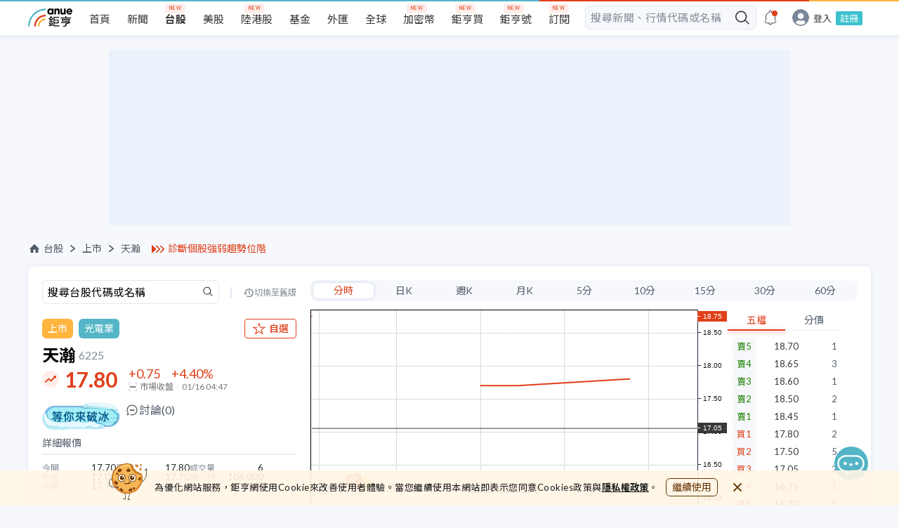

--- FILE ---
content_type: text/html; charset=utf-8
request_url: https://www.cnyes.com/twstock/6225
body_size: 41941
content:
<!DOCTYPE html><html lang="zh-Hant-TW"><head><meta charSet="utf-8" class="next-head"/><title class="next-head">天瀚 6225 - 總覽 - 台股 | Anue鉅亨</title><meta property="og:title" content="天瀚 6225 - 總覽 - 台股 | Anue鉅亨" class="next-head"/><meta name="description" content="天瀚(6225) 即時行情 17.80 +4.40% Anue鉅亨提供天瀚第一手新聞、即時走勢、歷史股價、技術線圖、三大法人買賣超、融資融券、每股盈餘、外資持股、股利發放、財報分析、營收、EPS、重訊公告等資訊，讓您聚焦投資決策，快速掌握台股焦點。" class="next-head"/><meta property="og:description" content="天瀚(6225) 即時行情 17.80 +4.40% Anue鉅亨提供天瀚第一手新聞、即時走勢、歷史股價、技術線圖、三大法人買賣超、融資融券、每股盈餘、外資持股、股利發放、財報分析、營收、EPS、重訊公告等資訊，讓您聚焦投資決策，快速掌握台股焦點。" class="next-head"/><meta name="keywords" content="6225, 天瀚, 天瀚股價, 天瀚走勢, 天瀚股利。" class="next-head"/><meta property="og:site_name" content="鉅亨網" class="next-head"/><link rel="canonical" href="https://www.cnyes.com/twstock/6225" class="next-head"/><meta property="og:type" content="website" class="next-head"/><meta property="og:url" content="https://www.cnyes.com/twstock/6225" class="next-head"/><meta property="og:image" content="https://www.cnyes.com/static/anue-og-image.png" class="next-head"/><script type="application/ld+json" class="next-head">
            {
              "@context": "https://schema.org",
              "@type": "WebSite",
              "url": https://www.cnyes.com/twstock/6225,
              "name": 天瀚 6225 - 總覽 - 台股 | Anue鉅亨,
              "alternateName": ["Anue", "Anue鉅亨", "cnyes", "cnyes.com"],
              "headline": 天瀚(6225) 即時行情 17.80 +4.40% Anue鉅亨提供天瀚第一手新聞、即時走勢、歷史股價、技術線圖、三大法人買賣超、融資融券、每股盈餘、外資持股、股利發放、財報分析、營收、EPS、重訊公告等資訊，讓您聚焦投資決策，快速掌握台股焦點。,
              "in-language": "zh-tw",
              "description": 天瀚(6225) 即時行情 17.80 +4.40% Anue鉅亨提供天瀚第一手新聞、即時走勢、歷史股價、技術線圖、三大法人買賣超、融資融券、每股盈餘、外資持股、股利發放、財報分析、營收、EPS、重訊公告等資訊，讓您聚焦投資決策，快速掌握台股焦點。,
              "keywords": 6225, 天瀚, 天瀚股價, 天瀚走勢, 天瀚股利。,
              "potentialAction": {
                "@type": "SearchAction",
                "target": "https://www.cnyes.com/search/all?googleEmbed=searchbar&keyword={search_term_string}",
                "query-input": "required name=search_term_string"
              },
              "publisher":{
                "@type": "Organization",
                "name": "鉅亨網",
                "url": "https://www.cnyes.com",
                "logo": {
                  "@type": "ImageObject",
                  "url": "https://www.cnyes.com/static/anue-og-image.png"
                }
              }
            }
          </script><link rel="preload" href="/_next/static/aG~hIJbbU6ssUeyHdHzfS/pages/TWStock/DetailPage.js" as="script"/><link rel="preload" href="/_next/static/aG~hIJbbU6ssUeyHdHzfS/pages/_app.js" as="script"/><link rel="preload" href="/_next/static/aG~hIJbbU6ssUeyHdHzfS/pages/_error.js" as="script"/><link rel="preload" href="/_next/static/chunks/84.2524a39fd391caec0711.js" as="script"/><link rel="preload" href="/_next/static/chunks/68.1a624a8059eb55ba8608.js" as="script"/><link rel="preload" href="/_next/static/runtime/webpack-b47dacf3832dbf9cf0dc.js" as="script"/><link rel="preload" href="/_next/static/chunks/commons.f9ffa55b01b56031cad3.js" as="script"/><link rel="preload" href="/_next/static/chunks/styles.85ac3d84479735d52eaa.js" as="script"/><link rel="preload" href="/_next/static/runtime/main-b9f92be11ac3fdf96a22.js" as="script"/><link rel="stylesheet" href="/_next/static/css/commons.749eb8f1.chunk.css"/><link rel="stylesheet" href="/_next/static/css/styles.7b93d8ff.chunk.css"/><style id="__jsx-3389535933">html,body,div,span,applet,object,iframe,h1,h2,h3,h4,h5,h6,p,blockquote,pre,a,abbr,acronym,address,big,cite,code,del,dfn,em,img,ins,kbd,q,s,samp,small,strike,strong,sub,sup,tt,var,b,u,i,center,dl,dt,dd,ol,ul,li,fieldset,form,label,legend,table,caption,tbody,tfoot,thead,tr,th,td,article,aside,canvas,details,embed,figure,figcaption,footer,header,hgroup,menu,nav,output,ruby,section,summary,time,mark,audio,video{margin:0;padding:0;border:0;font-size:100%;vertical-align:baseline;}
article,aside,details,figcaption,figure,footer,header,hgroup,menu,nav,section{display:block;}
body{line-height:1;}
ol,ul{list-style:none;}
blockquote,q{quotes:none;}
blockquote:before,blockquote:after,q:before,q:after{content:'';content:none;}
table{border-collapse:collapse;border-spacing:0;}
html{box-sizing:border-box;}
html,body{margin:0;padding:0;height:100%;}
*,*:before,*:after{box-sizing:inherit;}
a,a:link,a:active,a:visited{-webkit-text-decoration:none;text-decoration:none;}
input{border:none;}
input,select,button{margin:0;border:0;padding:0;display:inline-block;vertical-align:middle;white-space:normal;background:none;line-height:1;outline:none;-webkit-tap-highlight-color:rgba(0,0,0,0);}
input:focus,button:focus{outline:0;}
input{-webkit-appearance:none;border-radius:0;}
input[type='search']{-webkit-appearance:none;-webkit-box-sizing:content-box;}
input[type='search']::-webkit-search-decoration,input[type='search']::-webkit-search-cancel-button,input[type='search']::-webkit-search-results-button,input[type='search']::-webkit-search-results-decoration{display:none;}
::-webkit-search-decoration{display:none;}</style><style id="__jsx-316125602">*{font-family:Lato, 'Noto Sans TC', 'Pingfang TC', 'Microsoft Jhenghei', Arial, VideoJS, sans-serif !important;text-rendering:optimizeLegibility;}
html{-webkit-scroll-behavior:smooth;-moz-scroll-behavior:smooth;-ms-scroll-behavior:smooth;scroll-behavior:smooth;}
body{background-color:#f6f8fc;-webkit-tap-highlight-color:transparent;}
@media screen and (max-width:990px){.rwd-input{max-width:260px;}}
@media screen and (min-width:991px){.rwd-input{max-width:300px;}}
@media screen and (max-width:990px){.rwd-input-l{max-width:260px;}}
@media screen and (min-width:991px){.rwd-input-l{max-width:360px;}}
.blue{color:#54b5c6;}
.gray{color:#c0c0c0;}
.white{color:#ffffff;}
.bg-red{background-color:#e03f19;}
.bg-gray{background-color:#cccccc;}
.bg-gray-light{background-color:#dedede;}
.bg-dark-gray{background-color:#aaaaaa;}
.bg-white{background-color:#ffffff;}
.text-m{font-size:16px;}
.page{position:relative;min-width:100%;display:-webkit-box;display:-webkit-flex;display:-ms-flexbox;display:flex;-webkit-flex-direction:column;-ms-flex-direction:column;flex-direction:column;-webkit-align-items:center;-webkit-box-align:center;-ms-flex-align:center;align-items:center;overflow-x:hidden;}
.page>*{width:100%;}
.row{display:-webkit-box;display:-webkit-flex;display:-ms-flexbox;display:flex;-webkit-flex-direction:row;-ms-flex-direction:row;flex-direction:row;}
.row-rev{display:-webkit-box;display:-webkit-flex;display:-ms-flexbox;display:flex;}
@media screen and (max-width:768px){.row-rev{-webkit-flex-direction:column;-ms-flex-direction:column;flex-direction:column;}}
@media screen and (min-width:1024px){.row-rev{-webkit-flex-direction:row;-ms-flex-direction:row;flex-direction:row;}}
@media screen and (max-width:768px){.m-hidden{display:none;}}
@media screen and (min-width:768px){.m-only{display:none;}}
.center{display:-webkit-box;display:-webkit-flex;display:-ms-flexbox;display:flex;-webkit-align-items:center;-webkit-box-align:center;-ms-flex-align:center;align-items:center;-webkit-box-pack:center;-webkit-justify-content:center;-ms-flex-pack:center;justify-content:center;}
.col{display:-webkit-box;display:-webkit-flex;display:-ms-flexbox;display:flex;-webkit-flex-direction:column;-ms-flex-direction:column;flex-direction:column;}
.col-rev{display:-webkit-box;display:-webkit-flex;display:-ms-flexbox;display:flex;}
@media screen and (max-width:1024px){.col-rev{-webkit-flex-direction:row;-ms-flex-direction:row;flex-direction:row;}}
@media screen and (min-width:1024px){.col-rev{-webkit-flex-direction:column;-ms-flex-direction:column;flex-direction:column;}}
.center{-webkit-align-items:center;-webkit-box-align:center;-ms-flex-align:center;align-items:center;-webkit-box-pack:center;-webkit-justify-content:center;-ms-flex-pack:center;justify-content:center;}
@media screen and (max-width:990px){.page-placeholder{min-height:90vh;}}
@media screen and (min-width:990px){.page-placeholder{min-height:40vh;}}
.spinner{margin:12px;-webkit-align-items:center;-webkit-box-align:center;-ms-flex-align:center;align-items:center;}
.spinner>p{margin-top:16px;font-size:12px;color:#aaaaaa;}
.box-small{max-width:250px;min-width:250px;}
@-webkit-keyframes dot{0%{opacity:0.5;}50%{opacity:1;}100%{opacity:0.5;}}
@keyframes dot{0%{opacity:0.5;}50%{opacity:1;}100%{opacity:0.5;}}
.anue-dots{-webkit-animation:dot 1.5s linear infinite;animation:dot 1.5s linear infinite;background-color:#54b5c6;height:8px;width:8px;border-radius:8px;content:' ';margin:0 14px;position:relative;}
.anue-dots::before{-webkit-animation:dot 1s linear infinite;animation:dot 1s linear infinite;background-color:#e03f19;height:8px;width:8px;border-radius:8px;content:' ';top:0;left:-14px;position:absolute;}
.anue-dots::after{-webkit-animation:dot 2s linear infinite;animation:dot 2s linear infinite;background-color:#ffb43e;height:8px;width:8px;border-radius:8px;content:' ';left:14px;position:absolute;}
.anue-colorful-top-bar:after{content:'';position:absolute;height:2px;right:0;left:0;top:0;background:linear-gradient(to right, #54b5c6 60%, #e03f19 60%, #e03f19 90%, #ffb43e 90%);z-index:2;}
.text-clamp{display:-webkit-box;-webkit-line-clamp:2;-webkit-box-orient:vertical;overflow:hidden;}
a:hover{font-weight:normal;}</style><style id="__jsx-4102998092">.desktop-header.jsx-4102998092{display:-webkit-box;display:-webkit-flex;display:-ms-flexbox;display:flex;width:100%;min-width:1200px;height:50px;background-color:#f6f8fc !important;}
.desktop-header.have-shadow.jsx-4102998092{height:55px;}
@media screen and (min-width:1024px) and (max-width:1199px){.desktop-header.jsx-4102998092{min-width:1000px;}}
@media screen and (max-width:1023px){.desktop-header.jsx-4102998092{display:none !important;}}</style><style id="__jsx-1690245547">.mobile-header.jsx-1690245547{display:-webkit-box;display:-webkit-flex;display:-ms-flexbox;display:flex;-webkit-align-items:center;-webkit-box-align:center;-ms-flex-align:center;align-items:center;-webkit-box-pack:justify;-webkit-justify-content:space-between;-ms-flex-pack:justify;justify-content:space-between;position:fixed;top:0;left:0;right:0;width:100%;height:44px;padding-right:24px;margin:auto;background:#ffffff;-webkit-backface-visibility:hidden;backface-visibility:hidden;-webkit-transform:translateZ(0);-ms-transform:translateZ(0);transform:translateZ(0);border-bottom:1px solid silver;z-index:5;}
@media screen and (min-width:1024px){.mobile-header.jsx-1690245547{display:none !important;}}
.mobile-header.jsx-1690245547 .mobile-header-links.jsx-1690245547{display:-webkit-box;display:-webkit-flex;display:-ms-flexbox;display:flex;height:44px;-webkit-box-pack:start;-webkit-justify-content:flex-start;-ms-flex-pack:start;justify-content:flex-start;-webkit-align-items:center;-webkit-box-align:center;-ms-flex-align:center;align-items:center;overflow:hidden;min-width:100px;-webkit-column-gap:8px;column-gap:8px;}
@media (max-width:320px){.mobile-header.jsx-1690245547 .mobile-header-links.jsx-1690245547{min-width:80px;}}
.mobile-header.jsx-1690245547 .mobile-header-links.jsx-1690245547>a.jsx-1690245547{display:inline-block;text-align:center;color:#1e1e1e;line-height:40px;white-space:nowrap;}
.mobile-header.jsx-1690245547 .mobile-header-links.jsx-1690245547>a.highlight.jsx-1690245547{color:#e03f19;}
.mobile-header.jsx-1690245547 .mobile-header-links.jsx-1690245547>a.jsx-1690245547>img.jsx-1690245547{width:24px;height:24px;}
.mobile-header-placeholder.jsx-1690245547{width:100%;height:44px;display:none;}
.mobile-header-placeholder.with-smart-banner.jsx-1690245547{height:98px;}
@media screen and (max-width:1023px){.mobile-header-placeholder.jsx-1690245547{display:block !important;}}</style><style id="__jsx-3975085572">@-webkit-keyframes pulse-animation-jsx-3975085572{0%{background-color:#e2e8f1;}50%{background-color:#f0f6ff;}100%{background-color:#e2e8f1;}}
@keyframes pulse-animation-jsx-3975085572{0%{background-color:#e2e8f1;}50%{background-color:#f0f6ff;}100%{background-color:#e2e8f1;}}
.ad-wrapper.jsx-3975085572{width:100%;margin:16px auto;}
.skeleton.jsx-3975085572{background:#e2e8f1;-webkit-animation:pulse-animation-jsx-3975085572 1.5s ease-in-out 0.5s infinite;animation:pulse-animation-jsx-3975085572 1.5s ease-in-out 0.5s infinite;}
.dfp-index-top.jsx-3975085572{margin-bottom:0;}</style><style id="__jsx-2072983556">.ad-desktop.jsx-2072983556{display:block;}
@media screen and (max-width:1024px){.ad-desktop.jsx-2072983556{display:none;}}
.ad-mobile.jsx-2072983556{display:none;}
@media screen and (max-width:1024px){.ad-mobile.jsx-2072983556{display:block;}}
.overview-container .ad-desktop .ad-wrapper{margin:24px auto;}</style><style id="__jsx-2542056860">.header_ad_text.jsx-2542056860{display:-webkit-box;display:-webkit-flex;display:-ms-flexbox;display:flex;-webkit-align-items:center;-webkit-box-align:center;-ms-flex-align:center;align-items:center;margin-left:16px;min-width:135px;}
@media screen and (max-width:960px){.header_ad_text.jsx-2542056860{margin-left:0;}.header_ad_text.jsx-2542056860 a.jsx-2542056860{font-size:14px;}}
.header_ad_text.jsx-2542056860 img.jsx-2542056860{width:19px;height:13px;margin-right:4px;}
.header_ad_text.jsx-2542056860 a.jsx-2542056860{color:#e03f19;}</style><style id="__jsx-3053879851">.nav-wrapper.jsx-3053879851{margin:24px 0 16px;display:-webkit-box;display:-webkit-flex;display:-ms-flexbox;display:flex;-webkit-box-pack:justify;-webkit-justify-content:space-between;-ms-flex-pack:justify;justify-content:space-between;-webkit-align-items:center;-webkit-box-align:center;-ms-flex-align:center;align-items:center;}
@media screen and (max-width:650px){.nav-wrapper.jsx-3053879851{margin:0 16px 9px 16px;-webkit-flex-direction:column;-ms-flex-direction:column;flex-direction:column;-webkit-align-items:flex-start;-webkit-box-align:flex-start;-ms-flex-align:flex-start;align-items:flex-start;}}
.nav.jsx-3053879851{display:-webkit-box;display:-webkit-flex;display:-ms-flexbox;display:flex;-webkit-align-items:center;-webkit-box-align:center;-ms-flex-align:center;align-items:center;font-size:14px;color:#515c69;}
.nav.jsx-3053879851 a.jsx-3053879851{display:-webkit-box;display:-webkit-flex;display:-ms-flexbox;display:flex;-webkit-align-items:center;-webkit-box-align:center;-ms-flex-align:center;align-items:center;cursor:pointer;color:#515c69;}
.nav.jsx-3053879851 a.jsx-3053879851 img.jsx-3053879851{margin-right:4px;}
.nav.jsx-3053879851 a.jsx-3053879851:hover{color:#e03f19;}
.nav.jsx-3053879851 li.jsx-3053879851{display:-webkit-box;display:-webkit-flex;display:-ms-flexbox;display:flex;-webkit-align-items:center;-webkit-box-align:center;-ms-flex-align:center;align-items:center;}
.nav.jsx-3053879851 li.jsx-3053879851 img.jsx-3053879851{width:18px;height:18px;}
.nav.jsx-3053879851 li.jsx-3053879851::after{content:'';margin:0 10px;display:inline-block;background-image:url(/static/icons/arrow/nav-right-arrow.svg);background-repeat:no-repeat;background-size:100% 100%;width:7px;height:10px;}
@media screen and (max-width:960px){.nav.jsx-3053879851 li.jsx-3053879851::after{margin:0 5px;}}
.nav.jsx-3053879851 li.last-item.jsx-3053879851::after{content:unset;}
.nav.jsx-3053879851 li.tech-full-page.jsx-3053879851{font-size:14px;-webkit-letter-spacing:0.41px;-moz-letter-spacing:0.41px;-ms-letter-spacing:0.41px;letter-spacing:0.41px;color:#848d97;}
.btns-group.jsx-3053879851{display:-webkit-box;display:-webkit-flex;display:-ms-flexbox;display:flex;-webkit-align-items:center;-webkit-box-align:center;-ms-flex-align:center;align-items:center;-webkit-box-pack:end;-webkit-justify-content:flex-end;-ms-flex-pack:end;justify-content:flex-end;-webkit-flex:1;-ms-flex:1;flex:1;gap:8px;}
.btns-group.jsx-3053879851 .btn-item.jsx-3053879851{font-size:14px;border:1px solid #e03f19;padding:6px 10px;border-radius:6px;color:#e03f19;white-space:nowrap;}
.btns-group.jsx-3053879851 .btn-item.jsx-3053879851:hover{background-color:#e03f19;color:#ffffff;}
@media screen and (max-width:650px){.btns-group.jsx-3053879851 .btn-item.jsx-3053879851{font-size:12px;padding:4px 6px;}}
.btns-group.jsx-3053879851 .btn-esg.jsx-3053879851{color:#bc9145;white-space:nowrap;border:1px solid #bc9145;text-align:center;}
.btns-group.jsx-3053879851 .btn-esg.jsx-3053879851:hover{color:#ffffff;background-color:#bc9145;}
.mobile-nav-wrapper.jsx-3053879851{-webkit-flex-direction:column;-ms-flex-direction:column;flex-direction:column;-webkit-align-items:flex-start;-webkit-box-align:flex-start;-ms-flex-align:flex-start;align-items:flex-start;}
.mobile-nav-wrapper.jsx-3053879851 .mobile-breadcrumb.jsx-3053879851{display:-webkit-box;display:-webkit-flex;display:-ms-flexbox;display:flex;width:100%;-webkit-box-pack:justify;-webkit-justify-content:space-between;-ms-flex-pack:justify;justify-content:space-between;margin-top:6px;}</style><style id="__jsx-4238438383">.quote-info.jsx-4238438383 .search.jsx-4238438383{width:100%;height:35px;margin-bottom:20px;display:-webkit-box;display:-webkit-flex;display:-ms-flexbox;display:flex;-webkit-align-items:center;-webkit-box-align:center;-ms-flex-align:center;align-items:center;-webkit-box-pack:justify;-webkit-justify-content:space-between;-ms-flex-pack:justify;justify-content:space-between;}
.quote-info.jsx-4238438383 .search.jsx-4238438383 .search-input.jsx-4238438383{width:252px;height:35px;}
.quote-info.jsx-4238438383 .search.jsx-4238438383 .divide.jsx-4238438383{width:2px;height:16px;background:#e2e8f1;}
.quote-info.jsx-4238438383 .search.jsx-4238438383 a.jsx-4238438383{display:-webkit-box;display:-webkit-flex;display:-ms-flexbox;display:flex;color:#848d97;font-size:12px;-webkit-align-items:center;-webkit-box-align:center;-ms-flex-align:center;align-items:center;}
.quote-info.jsx-4238438383 .search.jsx-4238438383 a.jsx-4238438383::before{content:'';width:16px;height:12px;background-image:url("/static/icons/icon-back-in-time-gray.svg");background-repeat:no-repeat;}
.quote-info.jsx-4238438383 .search.jsx-4238438383 a.jsx-4238438383:hover{color:#e03f19;}
.quote-info.jsx-4238438383 .search.jsx-4238438383 a.jsx-4238438383:hover::before{content:'';width:16px;height:12px;background-image:url("/static/icons/icon-back-in-time-red.svg");background-repeat:no-repeat;}
@media screen and (max-width:1024px){.quote-info.jsx-4238438383 .search.jsx-4238438383{display:none;}}
.quote-info.jsx-4238438383 .price-detail.jsx-4238438383 .detail-header.jsx-4238438383{color:#515c69;font-size:14px;border-bottom:2px solid #eaeef5;padding-bottom:8px;}
.quote-info.jsx-4238438383 .price-detail.jsx-4238438383 .detail-content.jsx-4238438383 ul.jsx-4238438383{display:-webkit-box;display:-webkit-flex;display:-ms-flexbox;display:flex;-webkit-align-items:center;-webkit-box-align:center;-ms-flex-align:center;align-items:center;-webkit-flex-wrap:wrap;-ms-flex-wrap:wrap;flex-wrap:wrap;padding:12px 0;gap:12px 16px;}
@media screen and (min-width:767px) and (max-width:1024px){.quote-info.jsx-4238438383 .price-detail.jsx-4238438383 .detail-content.jsx-4238438383 ul.jsx-4238438383{gap:12px 40px;}}
.quote-info.jsx-4238438383 .price-detail.jsx-4238438383 .detail-content.jsx-4238438383 ul.jsx-4238438383:not(:last-child){border-bottom:1px solid #e2e8f1;}
.quote-info.jsx-4238438383 .price-detail.jsx-4238438383 .detail-content.jsx-4238438383 ul.jsx-4238438383 li.jsx-4238438383{width:29%;display:-webkit-box;display:-webkit-flex;display:-ms-flexbox;display:flex;-webkit-align-items:center;-webkit-box-align:center;-ms-flex-align:center;align-items:center;-webkit-box-pack:justify;-webkit-justify-content:space-between;-ms-flex-pack:justify;justify-content:space-between;}
@media screen and (max-width:767px){.quote-info.jsx-4238438383 .price-detail.jsx-4238438383 .detail-content.jsx-4238438383 ul.jsx-4238438383 li.jsx-4238438383{width:28%;}.quote-info.jsx-4238438383 .price-detail.jsx-4238438383 .detail-content.jsx-4238438383 ul.jsx-4238438383 li.jsx-4238438383:nth-child(3n){width:33%;}}
.quote-info.jsx-4238438383 .price-detail.jsx-4238438383 .detail-content.jsx-4238438383 ul.jsx-4238438383 li.jsx-4238438383 .label.jsx-4238438383{font-size:12px;color:#848d97;white-space:nowrap;}
.quote-info.jsx-4238438383 .price-detail.jsx-4238438383 .detail-content.jsx-4238438383 ul.jsx-4238438383 li.jsx-4238438383 .value.jsx-4238438383{font-size:13px;color:#282828;}
@media screen and (max-width:1024px){.quote-info.jsx-4238438383 .price-detail.jsx-4238438383{padding-bottom:20px;}}
.quote-info.jsx-4238438383 .quote-header.jsx-4238438383 .industry.jsx-4238438383{display:-webkit-box;display:-webkit-flex;display:-ms-flexbox;display:flex;-webkit-align-items:center;-webkit-box-align:center;-ms-flex-align:center;align-items:center;-webkit-box-pack:justify;-webkit-justify-content:space-between;-ms-flex-pack:justify;justify-content:space-between;margin-bottom:12px;}
.quote-info.jsx-4238438383 .quote-header.jsx-4238438383 .industry.jsx-4238438383 .industry-buttons.jsx-4238438383{display:-webkit-box;display:-webkit-flex;display:-ms-flexbox;display:flex;-webkit-align-items:center;-webkit-box-align:center;-ms-flex-align:center;align-items:center;position:relative;}
.quote-info.jsx-4238438383 .quote-header.jsx-4238438383 .industry.jsx-4238438383 .industry-buttons.jsx-4238438383 .industry-buttons__market.jsx-4238438383,.quote-info.jsx-4238438383 .quote-header.jsx-4238438383 .industry.jsx-4238438383 .industry-buttons.jsx-4238438383 .industry-buttons__industry.jsx-4238438383{padding:4px 8px;color:#ffffff;border-radius:6px;font-size:14px;font-weight:400;line-height:20px;}
.quote-info.jsx-4238438383 .quote-header.jsx-4238438383 .industry.jsx-4238438383 .industry-buttons__market.jsx-4238438383{margin-right:8px;background:#ffb43e;}
.quote-info.jsx-4238438383 .quote-header.jsx-4238438383 .industry.jsx-4238438383 .industry-buttons__industry.jsx-4238438383{background:#54B5C6;}
.quote-info.jsx-4238438383 .quote-header.jsx-4238438383 .industry.jsx-4238438383 .btn-esg.jsx-4238438383{display:block;padding:4px 8px;color:#bc9145;font-size:14px;border:1px solid #bc9145;border-radius:6px;margin-left:8px;line-height:20px;}
.quote-info.jsx-4238438383 .quote-header.jsx-4238438383 .industry.jsx-4238438383 .btn-esg.jsx-4238438383:hover{background-color:#bc9145;color:#ffffff;}</style><style id="__jsx-3442030702">img.jsx-3442030702{width:20px;height:20px;margin-right:4px;}
span.jsx-3442030702{font-weight:400;}</style><style id="__jsx-4254170628">.btn.jsx-4254170628{display:-webkit-box;display:-webkit-flex;display:-ms-flexbox;display:flex;-webkit-align-items:center;-webkit-box-align:center;-ms-flex-align:center;align-items:center;-webkit-box-pack:center;-webkit-justify-content:center;-ms-flex-pack:center;justify-content:center;font-size:14px;font-weight:500;padding:4px 10px;border-radius:4px;background-color:#ffffff;color:#e03f19;border:1px solid #e03f19;height:28px;}
.btn.jsx-4254170628 div.jsx-4254170628{white-space:nowrap;}
.btn.jsx-4254170628 img.jsx-4254170628{margin-right:2px;width:16px;height:16px;}
.btn.jsx-4254170628:hover{background-color:rgba(224, 63, 25, 0.1);cursor:pointer;}
.btn.jsx-4254170628:active{background-color:rgba(224, 63, 25, 0.1);cursor:pointer;}
.btn--small.jsx-4254170628{display:none;}
.active.jsx-4254170628{color:#ffffff;background-color:#e03f19;}
.active.jsx-4254170628:hover{background-color:#f04e28;cursor:pointer;}</style><style id="__jsx-2312976322">.container.jsx-2312976322{min-width:290px;}
.container.jsx-2312976322 h2.jsx-2312976322{font-size:24px;font-weight:600;display:-webkit-box;display:-webkit-flex;display:-ms-flexbox;display:flex;-webkit-align-items:center;-webkit-box-align:center;-ms-flex-align:center;align-items:center;margin-bottom:4px;}
.container.jsx-2312976322 h2.jsx-2312976322 span.jsx-2312976322,.container.jsx-2312976322 h2.jsx-2312976322 a.jsx-2312976322{font-size:16px;color:#848d97;margin-left:4px;font-weight:400;}
.container.jsx-2312976322 h2.jsx-2312976322 span.market.jsx-2312976322,.container.jsx-2312976322 h2.jsx-2312976322 a.market.jsx-2312976322{padding:4px 8px;margin-left:8px;background:#ffb43e;border-radius:6px;color:#ffffff;font-size:14px;font-weight:400;line-height:20px;}
.container.jsx-2312976322 h2.jsx-2312976322 span.esg.jsx-2312976322,.container.jsx-2312976322 h2.jsx-2312976322 a.esg.jsx-2312976322{color:#206e4e;background-color:#dcfff1;border-radius:4px;font-size:14px;font-weight:500;padding:4px 6px;}
.container.jsx-2312976322 .price.jsx-2312976322{position:relative;display:-webkit-box;display:-webkit-flex;display:-ms-flexbox;display:flex;-webkit-align-items:center;-webkit-box-align:center;-ms-flex-align:center;align-items:center;}
.container.jsx-2312976322 .price.jsx-2312976322 h3.jsx-2312976322{font-size:30px;font-weight:bold;line-height:36px;color:#383838;margin-left:32px;margin-right:16px;}
.container.jsx-2312976322 .price.jsx-2312976322 h3.jsx-2312976322::before{content:'';background:url("/static/icons/quotes/unch.svg");background-repeat:no-repeat;width:24px;height:24px;display:block;position:absolute;top:50%;left:0;-webkit-transform:translateY(-50%);-ms-transform:translateY(-50%);transform:translateY(-50%);}
.container.jsx-2312976322 .price.jsx-2312976322 .price-change.jsx-2312976322{font-size:18px;}
.container.jsx-2312976322 .price.jsx-2312976322 .price-change.jsx-2312976322 .first-row.jsx-2312976322>.jsx-2312976322:first-child{margin-right:16px;}
.container.jsx-2312976322 .price.jsx-2312976322 .price-change.jsx-2312976322 .second-row.jsx-2312976322{font-size:12px;color:#777777;margin-top:2px;padding-top:2px;display:-webkit-box;display:-webkit-flex;display:-ms-flexbox;display:flex;}
.container.jsx-2312976322 .price.jsx-2312976322 .price-change.jsx-2312976322 .second-row.jsx-2312976322 .market-status.jsx-2312976322{margin-right:6px;position:relative;padding-right:6px;}
.container.jsx-2312976322 .price.jsx-2312976322 .price-change.jsx-2312976322 .second-row.jsx-2312976322 .market-status.jsx-2312976322::after{width:1px;height:8px;content:'';background:#e2e8f1;position:absolute;right:0;top:2px;}
.container.jsx-2312976322 .price.jsx-2312976322 .price-change.jsx-2312976322 .second-row.jsx-2312976322 img.jsx-2312976322{width:12px;height:12px;margin-right:4px;}
.container.jsx-2312976322 .price.jsx-2312976322 .rise.jsx-2312976322{color:#e03f19;}
.container.jsx-2312976322 .price.jsx-2312976322 .rise.jsx-2312976322::before{background:url("/static/icons/quotes/rise.svg");}
.container.jsx-2312976322 .price.jsx-2312976322 .fall.jsx-2312976322{color:rgb(32, 131, 6);}
.container.jsx-2312976322 .price.jsx-2312976322 .fall.jsx-2312976322::before{background:url("/static/icons/quotes/fall.svg");}
.container.jsx-2312976322 .price.jsx-2312976322 .rise-animate.jsx-2312976322{background:#e03f19;color:#ffffff;}
.container.jsx-2312976322 .price.jsx-2312976322 .fall-animate.jsx-2312976322{background:rgb(32, 131, 6);color:#ffffff;}</style><style id="__jsx-3810346821">@-webkit-keyframes pulse-animation-jsx-3810346821{0%{opacity:1;}50%{opacity:0.5;}100%{opacity:1;}}
@keyframes pulse-animation-jsx-3810346821{0%{opacity:1;}50%{opacity:0.5;}100%{opacity:1;}}
.loading-skelton.jsx-3810346821{-webkit-animation:pulse-animation-jsx-3810346821 1.5s ease-in-out 0.5s infinite;animation:pulse-animation-jsx-3810346821 1.5s ease-in-out 0.5s infinite;background-color:#e2e8f1;}</style><style id="__jsx-3422535388">.rise.jsx-3422535388{color:#e03f19;}
.fall.jsx-3422535388{color:rgb(32, 131, 6);}</style><style id="__jsx-2453662828">button.jsx-2453662828{width:initial;cursor:pointer;min-width:40px;padding:2px 11px;font-size:14px;line-height:1;height:24px;display:-webkit-box;display:-webkit-flex;display:-ms-flexbox;display:flex;-webkit-align-items:center;-webkit-box-align:center;-ms-flex-align:center;align-items:center;-webkit-box-pack:center;-webkit-justify-content:center;-ms-flex-pack:center;justify-content:center;color:#515c69;white-space:nowrap;}
@media (max-width:540px){button.jsx-2453662828{font-size:14px;}}
button.active.jsx-2453662828{border-radius:8px;box-shadow:0 0 6px 0 rgba(0, 65, 143, 0.1);border:solid 1px #e2e8f1;background-color:#ffffff;color:#e03f19;}
button.jsx-2453662828:focus{outline:0;}</style><style id="__jsx-599754211">.chart_range_selector.jsx-599754211{height:30px;background-color:#f6f8fc;border-radius:10px;padding:0 3px;display:-webkit-box;display:-webkit-flex;display:-ms-flexbox;display:flex;-webkit-box-pack:space-around;-webkit-justify-content:space-around;-ms-flex-pack:space-around;justify-content:space-around;-webkit-align-items:center;-webkit-box-align:center;-ms-flex-align:center;align-items:center;}</style><style id="__jsx-3777377768">.tradingview-chart.jsx-3777377768 button{width:100%;}
.tradingview-chart.jsx-3777377768 .chart-container.jsx-3777377768{margin-top:12px;}
.tradingview-chart.jsx-3777377768 .realtime-wrapper.jsx-3777377768{margin-top:12px;display:-webkit-box;display:-webkit-flex;display:-ms-flexbox;display:flex;gap:20px;}
.tradingview-chart.jsx-3777377768 .realtime-wrapper.jsx-3777377768 .realtime-chart.jsx-3777377768{max-width:593px;width:100%;}
@media screen and (max-width:1024px){.tradingview-chart.jsx-3777377768 .realtime-wrapper.jsx-3777377768 .realtime-chart.jsx-3777377768{max-width:calc(100% - 185px);}.tradingview-chart.jsx-3777377768 .realtime-wrapper.jsx-3777377768 .realtime-chart.jsx-3777377768 .simple-chart__container{height:350px;}}
@media screen and (max-width:540px){.tradingview-chart.jsx-3777377768 .realtime-wrapper.jsx-3777377768 .realtime-chart.jsx-3777377768{max-width:calc(100% - 125px);}}
@media screen and (max-width:1024px){.tradingview-chart.jsx-3777377768 .realtime-wrapper.jsx-3777377768{height:363px;}}
@media screen and (max-width:540px){.tradingview-chart.jsx-3777377768 .realtime-wrapper.jsx-3777377768{gap:4px;}}
.tradingview-chart.jsx-3777377768 .realtime-wrapper.jsx-3777377768 .tick-list.jsx-3777377768{width:165px;height:100%;}
@media screen and (max-width:540px){.tradingview-chart.jsx-3777377768 .realtime-wrapper.jsx-3777377768 .tick-list.jsx-3777377768{width:125px;}}
.tradingview-chart.jsx-3777377768 .drop-select{display:block;}
.tradingview-chart.jsx-3777377768 .drop-select .container .tab{width:20%;}
.tradingview-chart.jsx-3777377768 .drop-select .container .tab span{width:100%;}
.tradingview-chart.jsx-3777377768 .drop-select .container .more .tab{width:100%;}
.chart-range.jsx-3777377768{height:30px;}</style><style id="__jsx-2206210464">.simple-chart.jsx-2206210464{max-height:100%;width:100%;display:-webkit-box;display:-webkit-flex;display:-ms-flexbox;display:flex;-webkit-flex-direction:column;-ms-flex-direction:column;flex-direction:column;}
.simple-chart__info.jsx-2206210464{width:100%;margin-bottom:8px;}
.simple-chart__info.jsx-2206210464 .title.jsx-2206210464{color:#383838;font-size:16px;line-height:24px;}
.simple-chart__info.jsx-2206210464 .time.jsx-2206210464{color:#777777;font-size:14px;font-family:Lato;margin-bottom:12px;}
.simple-chart__container.jsx-2206210464{width:100%;height:396px;}
@media (min-width:375px) and (max-width:1024px){.simple-chart__container.jsx-2206210464{height:300px;}}
.simple-chart__container.jsx-2206210464 .chart.jsx-2206210464{position:relative;}
.simple-chart__container.jsx-2206210464 .chart.jsx-2206210464 .tooltip.jsx-2206210464{pointer-events:none;z-index:10;position:absolute;display:none;padding:0.5em;text-align:left;min-width:80px;max-height:125px;border:1px solid black;border-radius:4px;font-size:14px;white-space:nowrap;background-color:rgba(255,255,255,0.6);}
.tv-lightweight-charts > table > tr:nth-child(1) > td:nth-child(2){border-top:1px solid black;border-left:1px solid black;}</style><style id="__jsx-4264786670">.tick-list-wrapper.jsx-4264786670 .tab{background-color:#ffffff;border:none;border-bottom:2px solid #f6f8fc;height:30px;line-height:30px;min-width:50% !important;width:50% !important;}
.tick-list-wrapper.jsx-4264786670 .tab-header{padding-bottom:5px;}
.tick-list-wrapper.jsx-4264786670 .active:first-of-type,.tick-list-wrapper.jsx-4264786670 .active:last-of-type{border-left:none;border-right:none;}
.tick-list-wrapper.jsx-4264786670 .tab.tab.active::before{content:none;}
.tick-list-wrapper.jsx-4264786670 .tab.tab.active::after{content:'';background:#e03f19;width:100%;height:2px;position:absolute;bottom:0;display:block;box-shadow:0 2px 6px 0 rgba(222, 52, 45, 0.5);}
.tick-list-wrapper.jsx-4264786670 .tabs-content.jsx-4264786670{margin-top:5px;}
.tab-label.jsx-4264786670{font-size:14px;}</style><style id="__jsx-3662129676">.tab.jsx-3662129676{-webkit-flex:1;-ms-flex:1;flex:1;position:relative;display:inline-block;width:100%;height:34px;line-height:34px;text-align:center;cursor:pointer;background-color:#f6f8fc;color:#515c69;border-top:1px solid #e2e8f1;border-bottom:1px solid #e2e8f1;border-left:1px solid #f6f8fc;border-right:1px solid #f6f8fc;}
.tab.active.jsx-3662129676{border-left:1px solid #e2e8f1;border-right:1px solid #e2e8f1;border-bottom:none;color:#e03f19;background-color:#ffffff;}
.tab.active.jsx-3662129676::before{position:absolute;top:0;display:block;content:'';background-color:#e03f19;width:100%;height:2px;box-shadow:0 2px 6px 0 rgba(222,52,45,0.5);}
.tab.jsx-3662129676:hover{font-weight:normal;}
.tab.jsx-3662129676:first-of-type.active{border-left:1px solid #f6f8fc;}
.tab.jsx-3662129676:last-of-type.active{border-right:1px solid #f6f8fc;}
@media only screen and (max-width:1023px){.tab.tab.jsx-3662129676{border:none;background:#ffffff;font-size:14px;white-space:nowrap;min-width:85px;}.tab.tab.active.jsx-3662129676{border-bottom:none;color:#e03f19;background-color:#ffffff;display:-webkit-box;display:-webkit-flex;display:-ms-flexbox;display:flex;-webkit-box-pack:center;-webkit-justify-content:center;-ms-flex-pack:center;justify-content:center;font-weight:500;}.tab.tab.active.jsx-3662129676::before{position:absolute;top:0;display:block;content:'';background-color:#e03f19;width:20px;height:2px;box-shadow:0 2px 6px 0 rgba(222,52,45,0.5);}.tab.tab.active.jsx-3662129676::after{display:none;content:'';}}</style><style id="__jsx-2292648740">.tab-header.jsx-2292648740{display:-webkit-box;display:-webkit-flex;display:-ms-flexbox;display:flex;width:100%;}
@media screen and (max-width:960px){.tab-header.jsx-2292648740{display:-webkit-box;display:-webkit-flex;display:-ms-flexbox;display:flex;overflow-x:scroll;-ms-overflow-style:none;-webkit-scrollbar-width:none;-moz-scrollbar-width:none;-ms-scrollbar-width:none;scrollbar-width:none;overflow-y:hidden;}.tab-header.jsx-2292648740::-webkit-scrollbar{display:none;}}</style><style id="__jsx-2028434012">.tick-list.jsx-2028434012{display:-webkit-box;display:-webkit-flex;display:-ms-flexbox;display:flex;-webkit-align-items:center;-webkit-box-align:center;-ms-flex-align:center;align-items:center;-webkit-flex-direction:column;-ms-flex-direction:column;flex-direction:column;gap:13px;padding:0 8px;font-size:13px;margin-bottom:8px;}
.tick-list.jsx-2028434012 li.jsx-2028434012{width:100%;display:-webkit-box;display:-webkit-flex;display:-ms-flexbox;display:flex;-webkit-align-items:center;-webkit-box-align:center;-ms-flex-align:center;align-items:center;-webkit-box-pack:justify;-webkit-justify-content:space-between;-ms-flex-pack:justify;justify-content:space-between;}
.tick-list.jsx-2028434012 li.jsx-2028434012>span.jsx-2028434012{white-space:nowrap;}
.tick-list.jsx-2028434012 li.jsx-2028434012 .buy.jsx-2028434012{border-radius:2px;padding:6px;background:#f6f8fc;color:#e03f19;}
.tick-list.jsx-2028434012 li.jsx-2028434012 .sell.jsx-2028434012{background:#f6f8fc;color:rgb(32, 131, 6);border-radius:2px;padding:6px;}
.tick-list.jsx-2028434012 li.jsx-2028434012 .price.jsx-2028434012{text-align:left;color:#383838;min-width:30px;}
.tick-list.jsx-2028434012 li.jsx-2028434012 .volumn.jsx-2028434012{text-align:right;color:#515c69;min-width:30px;}
@media screen and (max-width:1024px){.tick-list.jsx-2028434012{font-size:11px;gap:5px;}}
.percentage-bar.jsx-2028434012{font-size:13px;padding:0 3px;}
.percentage-bar.jsx-2028434012 .bar-label.jsx-2028434012{display:-webkit-box;display:-webkit-flex;display:-ms-flexbox;display:flex;-webkit-align-items:center;-webkit-box-align:center;-ms-flex-align:center;align-items:center;-webkit-box-pack:justify;-webkit-justify-content:space-between;-ms-flex-pack:justify;justify-content:space-between;margin-top:16px;}
.percentage-bar.jsx-2028434012 .bar-label.jsx-2028434012 label.jsx-2028434012{color:#515c69;overflow:hidden;white-space:nowrap;text-overflow:'';}
.percentage-bar.jsx-2028434012 .bar-label.jsx-2028434012 span.jsx-2028434012{font-weight:500;overflow:hidden;white-space:nowrap;}
.percentage-bar.jsx-2028434012 .bar-label.jsx-2028434012 .label-buy.jsx-2028434012{color:rgb(32, 131, 6);text-align:right;}
.percentage-bar.jsx-2028434012 .bar-label.jsx-2028434012 .label-sell.jsx-2028434012{color:#e03f19;text-align:left;}
@media screen and (max-width:767px){.percentage-bar.jsx-2028434012 .bar-label.jsx-2028434012 .label-sell.jsx-2028434012{padding-left:4%;}}
@media screen and (max-width:767px){.percentage-bar.jsx-2028434012 .bar-label.jsx-2028434012 label.jsx-2028434012{display:block;width:20%;font-size:12px;}.percentage-bar.jsx-2028434012 .bar-label.jsx-2028434012 span.jsx-2028434012{display:block;width:80%;font-size:12px;}}</style><style id="__jsx-965143366">.bar.jsx-965143366{background:#ffebe6;width:100%;height:12px;border-radius:2px;position:relative;}
.bar.jsx-965143366::before{content:'';position:absolute;left:0;height:12px;background:#e8f2e6;width:100%;}</style><style id="__jsx-1335531400">.top-mark.jsx-1335531400,.bottom-mark.jsx-1335531400,.overflow-mark.jsx-1335531400,.overflow-mark-text.jsx-1335531400,.overflow-bar-mark.jsx-1335531400{position:absolute;padding:4px 5px;font-size:13px;-webkit-transform:translateX(-50%);-ms-transform:translateX(-50%);transform:translateX(-50%);}
.top-mark.jsx-1335531400{border:1px solid #e2e8f1;box-shadow:0 0 6px 0 rgba(0, 65, 143, 0.1);border-radius:6px;left:41%;top:-30px;z-index:1;background:#ffffff;}
.top-mark.jsx-1335531400::after{content:'';width:8px;height:8px;display:block;position:absolute;background:#ffffff;left:calc(50% - 4px);-webkit-transform:rotate(45deg);-ms-transform:rotate(45deg);transform:rotate(45deg);border-right:1px solid #e2e8f1;border-bottom:1px solid #e2e8f1;}
.bottom-mark.jsx-1335531400{left:0%;top:18px;}
.bottom-mark.jsx-1335531400::before{content:'';position:absolute;left:calc(50% - 1px);top:-10px;width:1px;height:12px;background:#848d97;}
.overflow-mark.jsx-1335531400{top:18px;left:241%;}
.overflow-mark-text.jsx-1335531400{top:-30px;left:241%;}
.overflow-bar-mark.jsx-1335531400{padding:0;width:2px;height:100%;left:241%;background:#383838;}</style><style id="__jsx-100124456">.bar.jsx-100124456{background:#3d91ff;height:8px;position:absolute;left:0%;width:41.45604395604395%;border-radius:2px;}</style><style id="__jsx-3047563494">.bar-container.jsx-3047563494{width:100%;position:relative;}
.bar-container.jsx-3047563494 .progress-bar.jsx-3047563494{background:#edf1f8;border-radius:2px;height:8px;position:relative;overflow:hidden;}
.bar-container.jsx-3047563494 .marks.jsx-3047563494{white-space:nowrap;color:#383838;}
.bar-container.jsx-3047563494 .overflow-top-mark.jsx-3047563494{color:#e03f19;z-index:1;background:#ffffff;}</style><style id="__jsx-1490248163">.mark-content.jsx-1490248163{color:#848d97;}
.mark-content.jsx-1490248163 .mark-label.jsx-1490248163{color:#848d97;margin-right:4px;}</style><style id="__jsx-3329988762">.top-mark.jsx-3329988762,.bottom-mark.jsx-3329988762,.overflow-mark.jsx-3329988762,.overflow-mark-text.jsx-3329988762,.overflow-bar-mark.jsx-3329988762{position:absolute;padding:4px 5px;font-size:13px;-webkit-transform:translateX(-50%);-ms-transform:translateX(-50%);transform:translateX(-50%);}
.top-mark.jsx-3329988762{border:1px solid #e2e8f1;box-shadow:0 0 6px 0 rgba(0, 65, 143, 0.1);border-radius:6px;left:100%;top:-30px;z-index:1;background:#ffffff;}
.top-mark.jsx-3329988762::after{content:'';width:8px;height:8px;display:block;position:absolute;background:#ffffff;left:calc(50% - 4px);-webkit-transform:rotate(45deg);-ms-transform:rotate(45deg);transform:rotate(45deg);border-right:1px solid #e2e8f1;border-bottom:1px solid #e2e8f1;}
.bottom-mark.jsx-3329988762{left:0%;top:18px;}
.bottom-mark.jsx-3329988762::before{content:'';position:absolute;left:calc(50% - 1px);top:-10px;width:1px;height:12px;background:#848d97;}
.overflow-mark.jsx-3329988762{top:18px;left:100%;}
.overflow-mark-text.jsx-3329988762{top:-30px;left:100%;}
.overflow-bar-mark.jsx-3329988762{padding:0;width:2px;height:100%;left:100%;background:#383838;}</style><style id="__jsx-4143185284">.bar.jsx-4143185284{background:#e03f19;height:8px;position:absolute;left:0%;width:100%;border-radius:2px;}</style><style id="__jsx-1521232655">.top-mark.jsx-1521232655,.bottom-mark.jsx-1521232655,.overflow-mark.jsx-1521232655,.overflow-mark-text.jsx-1521232655,.overflow-bar-mark.jsx-1521232655{position:absolute;padding:4px 5px;font-size:13px;-webkit-transform:translateX(-50%);-ms-transform:translateX(-50%);transform:translateX(-50%);}
.top-mark.jsx-1521232655{border:1px solid #e2e8f1;box-shadow:0 0 6px 0 rgba(0, 65, 143, 0.1);border-radius:6px;left:81%;top:-30px;z-index:1;background:#ffffff;}
.top-mark.jsx-1521232655::after{content:'';width:8px;height:8px;display:block;position:absolute;background:#ffffff;left:calc(50% - 4px);-webkit-transform:rotate(45deg);-ms-transform:rotate(45deg);transform:rotate(45deg);border-right:1px solid #e2e8f1;border-bottom:1px solid #e2e8f1;}
.bottom-mark.jsx-1521232655{left:80%;top:18px;}
.bottom-mark.jsx-1521232655::before{content:'';position:absolute;left:calc(50% - 1px);top:-10px;width:1px;height:12px;background:#848d97;}
.overflow-mark.jsx-1521232655{top:18px;left:8950%;}
.overflow-mark-text.jsx-1521232655{top:-30px;left:8950%;}
.overflow-bar-mark.jsx-1521232655{padding:0;width:2px;height:100%;left:8950%;background:#383838;}</style><style id="__jsx-2266065749">.bar.jsx-2266065749{background:#e03f19;height:8px;position:absolute;left:80%;width:1.1173184357542059%;border-radius:2px;}</style><style id="__jsx-536570056">.quote-bar-chart.jsx-536570056{width:362px;display:-webkit-box;display:-webkit-flex;display:-ms-flexbox;display:flex;-webkit-flex-direction:column;-ms-flex-direction:column;flex-direction:column;gap:12px;}
.quote-bar-chart.jsx-536570056 .chart-container.jsx-536570056{display:-webkit-box;display:-webkit-flex;display:-ms-flexbox;display:flex;-webkit-align-items:center;-webkit-box-align:center;-ms-flex-align:center;align-items:center;height:70px;}
.quote-bar-chart.jsx-536570056 .chart-container.jsx-536570056 .label-container.jsx-536570056{display:-webkit-box;display:-webkit-flex;display:-ms-flexbox;display:flex;-webkit-flex-direction:column;-ms-flex-direction:column;flex-direction:column;-webkit-align-items:flex-start;-webkit-box-align:flex-start;-ms-flex-align:flex-start;align-items:flex-start;}
.quote-bar-chart.jsx-536570056 .chart-container.jsx-536570056 .label-container.jsx-536570056 .chart-label.jsx-536570056{color:#848d97;font-size:12px;line-height:16px;}
.quote-bar-chart.jsx-536570056 .chart-container.jsx-536570056 .label-container.jsx-536570056 .chart-value.jsx-536570056{color:#383838;font-size:13px;}
.quote-bar-chart.jsx-536570056 .chart-container.jsx-536570056 .label-container-right.jsx-536570056{-webkit-align-items:flex-end;-webkit-box-align:flex-end;-ms-flex-align:flex-end;align-items:flex-end;}
.quote-bar-chart.jsx-536570056 .chart-container.jsx-536570056 .progress-bar.jsx-536570056{-webkit-flex:1;-ms-flex:1;flex:1;padding:0 5px;margin-top:17px;}
@media screen and (max-width:1024px){.quote-bar-chart.jsx-536570056{width:100%;gap:0;}}</style><style id="__jsx-1542098017">.hotstock-wrapper.jsx-1542098017 .hot-stocks{border:0;box-shadow:none;width:778px;padding:0;}
.hotstock-wrapper.jsx-1542098017 .hot-stocks__title{border-bottom:2px solid #eaeef5;padding-bottom:10px;margin-bottom:12px;}</style><style id="__jsx-3590081612">.tab.jsx-3590081612{width:calc((100% - 16px) / 11);display:-webkit-box;display:-webkit-flex;display:-ms-flexbox;display:flex;-webkit-flex-direction:column;-ms-flex-direction:column;flex-direction:column;-webkit-align-items:center;-webkit-box-align:center;-ms-flex-align:center;align-items:center;-webkit-box-pack:center;-webkit-justify-content:center;-ms-flex-pack:center;justify-content:center;cursor:pointer;position:relative;}
@media screen and (max-width:960px){.tab.jsx-3590081612{min-width:54px;}}
@media screen and (max-width:650px){.tab.jsx-3590081612{width:calc((100% - 8px) / 11);min-width:22%;}}
.tab.jsx-3590081612::before{content:'';width:100%;position:absolute;bottom:0;left:0;height:1px;background-color:#e2e8f1;-webkit-transform:translateY(0.5px);-ms-transform:translateY(0.5px);transform:translateY(0.5px);}
.tab.jsx-3590081612 img.jsx-3590081612{width:24px;height:24px;margin-bottom:8px;}
.tab.jsx-3590081612 .title.jsx-3590081612{font-size:14px;font-weight:500;line-height:1;-webkit-letter-spacing:0.5px;-moz-letter-spacing:0.5px;-ms-letter-spacing:0.5px;letter-spacing:0.5px;color:#515c69;margin-bottom:8px;}
.active.jsx-3590081612{position:relative;}
.active.jsx-3590081612::after{content:'';position:absolute;width:100%;height:2px;z-index:2;bottom:-1px;left:0;opacity:0.9;box-shadow:0 2px 6px 0 rgba(224, 63, 25, 0.5);background-color:#e03f19;}
.mobile.jsx-3590081612{min-width:66px;}</style><style id="__jsx-3996499075">.sub-header.jsx-3996499075{width:100%;display:-webkit-box;display:-webkit-flex;display:-ms-flexbox;display:flex;-webkit-align-items:center;-webkit-box-align:center;-ms-flex-align:center;align-items:center;padding:7px 0 20px 16px;}
.sub-header.jsx-3996499075 .content.jsx-3996499075{display:-webkit-box;display:-webkit-flex;display:-ms-flexbox;display:flex;-webkit-align-items:center;-webkit-box-align:center;-ms-flex-align:center;align-items:center;min-width:318px;width:100%;}
.sub-header.jsx-3996499075 .content.jsx-3996499075 .container.jsx-3996499075{display:-webkit-box;display:-webkit-flex;display:-ms-flexbox;display:flex;-webkit-align-items:center;-webkit-box-align:center;-ms-flex-align:center;align-items:center;}
.sub-header.jsx-3996499075 .content.jsx-3996499075 .container.jsx-3996499075 .title.jsx-3996499075{font-size:14px;line-height:1;color:#848d97;margin-right:8px;cursor:pointer;}
.sub-header.jsx-3996499075 .content.jsx-3996499075 .container.jsx-3996499075 .isActive.jsx-3996499075{color:#e03f19;}
.sub-header.jsx-3996499075 .content.jsx-3996499075 .container.jsx-3996499075 .split-line.jsx-3996499075{width:2px;height:16px;background-color:#e2e8f1;margin-right:8px;}
.sub-header.jsx-3996499075 .content.jsx-3996499075 .common-bottoms.jsx-3996499075{display:-webkit-box;display:-webkit-flex;display:-ms-flexbox;display:flex;-webkit-flex-direction:row;-ms-flex-direction:row;flex-direction:row;-webkit-align-items:center;-webkit-box-align:center;-ms-flex-align:center;align-items:center;-webkit-box-pack:end;-webkit-justify-content:flex-end;-ms-flex-pack:end;justify-content:flex-end;-webkit-flex:1;-ms-flex:1;flex:1;margin-right:16px;}
.sub-header.jsx-3996499075 .content.jsx-3996499075 .common-bottoms.jsx-3996499075 .common-bottom.jsx-3996499075{display:block;font-size:13px;line-height:1;color:#e03f19;border-radius:4px;background-color:#ffffff;padding:4px 6px;margin-left:8px;border:1px solid #e03f19;}
.sub-header.jsx-3996499075 .content.jsx-3996499075 .common-bottoms.jsx-3996499075 .common-bottom.jsx-3996499075:hover{background-image:linear-gradient(to left,#dd3710,#fc6f3d 100%);color:#ffffff;}
.sub-header.jsx-3996499075 .content.jsx-3996499075 .common-bottoms.jsx-3996499075 .common-bottom.first.jsx-3996499075{margin-left:8px;}</style><style id="__jsx-3426971566">.tabs-container.jsx-3426971566{display:-webkit-box;display:-webkit-flex;display:-ms-flexbox;display:flex;-webkit-flex-wrap:wrap;-ms-flex-wrap:wrap;flex-wrap:wrap;}
.tabs-container.jsx-3426971566 .tab-header.jsx-3426971566{-webkit-flex:1;-ms-flex:1;flex:1;display:-webkit-box;display:-webkit-flex;display:-ms-flexbox;display:flex;-webkit-flex-direction:column;-ms-flex-direction:column;flex-direction:column;position:relative;margin:16px 0 0 16px;overflow:scroll;overflow-y:hidden;}
@media screen and (max-width:650px){.tabs-container.jsx-3426971566 .tab-header.jsx-3426971566{-webkit-transform:translateX(-8px);-ms-transform:translateX(-8px);transform:translateX(-8px);}}
.tabs-container.jsx-3426971566 .tab-header.jsx-3426971566::-webkit-scrollbar{display:none;}
.tabs-container.jsx-3426971566 .tab-header.jsx-3426971566 .tab-container.jsx-3426971566{-webkit-flex:1;-ms-flex:1;flex:1;display:-webkit-box;display:-webkit-flex;display:-ms-flexbox;display:flex;-webkit-align-items:center;-webkit-box-align:center;-ms-flex-align:center;align-items:center;padding-bottom:5px;}
@media screen and (min-width:651px){.tabs-container.jsx-3426971566 .etf-margin.jsx-3426971566{margin:16px 16px 0;}}</style><style id="__jsx-3956418315">.tab_bar_container.jsx-3956418315{display:-webkit-box;display:-webkit-flex;display:-ms-flexbox;display:flex;-webkit-box-pack:center;-webkit-justify-content:center;-ms-flex-pack:center;justify-content:center;-webkit-align-items:center;-webkit-box-align:center;-ms-flex-align:center;align-items:center;position:fixed;left:0;right:0;z-index:4;width:100%;background-color:#ffffff;box-shadow:0 3px 6px 0 rgba(0, 65, 143, 0.1);padding-top:8px;}
.tab_bar_container.jsx-3956418315 .tab-header{margin:6px 0 0 16px !important;}
.tab_bar_container.jsx-3956418315 .sub-header{padding:3px 0 8px 16px !important;}
.tab_bar_container.jsx-3956418315 .tab-container > .tab > img{margin-bottom:5.5px !important;}
.tab_bar_container.jsx-3956418315 .tab-container > .tab > p{margin-bottom:5.5px !important;}
.tab_bar_container.jsx-3956418315 .content.jsx-3956418315{width:100%;max-width:1200px;min-height:94px;display:-webkit-box;display:-webkit-flex;display:-ms-flexbox;display:flex;-webkit-box-pack:center;-webkit-justify-content:center;-ms-flex-pack:center;justify-content:center;-webkit-align-items:center;-webkit-box-align:center;-ms-flex-align:center;align-items:center;}
@media screen and (max-width:1024px){.tab_bar_container.jsx-3956418315 .content.jsx-3956418315{-webkit-flex-direction:column;-ms-flex-direction:column;flex-direction:column;-webkit-box-pack:initial;-webkit-justify-content:initial;-ms-flex-pack:initial;justify-content:initial;-webkit-align-items:initial;-webkit-box-align:initial;-ms-flex-align:initial;align-items:initial;}}
.tab_bar_container.jsx-3956418315 .content.jsx-3956418315 .mobile_header_container.jsx-3956418315{display:-webkit-box;display:-webkit-flex;display:-ms-flexbox;display:flex;-webkit-box-pack:justify;-webkit-justify-content:space-between;-ms-flex-pack:justify;justify-content:space-between;-webkit-align-items:center;-webkit-box-align:center;-ms-flex-align:center;align-items:center;-webkit-align-self:stretch;-ms-flex-item-align:stretch;align-self:stretch;padding:8px 16px;border-bottom:1px solid #e2e8f1;}
.tab_bar_container.jsx-3956418315 .content.jsx-3956418315 .mobile_header_container.jsx-3956418315 .stock_name.jsx-3956418315{font-size:14px;color:#383838;}
.tab_bar_container.jsx-3956418315 .content.jsx-3956418315 .mobile_header_container.jsx-3956418315 .price.jsx-3956418315{font-size:14px;margin-right:16px;}
.tab_bar_container.jsx-3956418315 .content.jsx-3956418315 .mobile_header_container.jsx-3956418315 .rise.jsx-3956418315{font-size:14px;margin-right:16px;}
.tab_bar_container.jsx-3956418315 .content.jsx-3956418315 .mobile_header_container.jsx-3956418315 .percent.jsx-3956418315{font-size:14px;color:#ffffff;padding:2px 4px;border-radius:2px;}
.tab_bar_container.jsx-3956418315 .content.jsx-3956418315 .header_container.jsx-3956418315{display:-webkit-box;display:-webkit-flex;display:-ms-flexbox;display:flex;position:relative;padding-left:24px;margin-left:8px;}
.tab_bar_container.jsx-3956418315 .content.jsx-3956418315 .header_container.jsx-3956418315::before{content:'';height:62px;width:1px;background-color:#e2e8f1;position:absolute;left:0;top:0;}
.hide.jsx-3956418315{visibility:hidden;}</style><style id="__jsx-1866969157">.overview.jsx-1866969157{padding:20px 19px 19px 20px;border-radius:6px;box-shadow:0 0 6px 0 rgba(0, 65, 143, 0.1);background:#ffffff;margin-bottom:20px;min-height:767px;display:-webkit-box;display:-webkit-flex;display:-ms-flexbox;display:flex;-webkit-flex-direction:column;-ms-flex-direction:column;flex-direction:column;}
.overview.jsx-1866969157 .quote-info.jsx-1866969157{width:100%;max-width:362px;margin-right:20px;margin-bottom:20px;}
.overview.jsx-1866969157 .overview-top.jsx-1866969157{display:-webkit-box;display:-webkit-flex;display:-ms-flexbox;display:flex;height:520px;background-color:#ffffff;}
@media screen and (max-width:1024px){.overview.jsx-1866969157{padding:16px;}.overview.jsx-1866969157 .quote-info.jsx-1866969157{max-width:100%;}.overview.jsx-1866969157 .overview-top.jsx-1866969157{-webkit-flex-direction:column;-ms-flex-direction:column;flex-direction:column;height:auto;}}
.overview.jsx-1866969157 .overview-bottom.jsx-1866969157{display:-webkit-box;display:-webkit-flex;display:-ms-flexbox;display:flex;gap:0 20px;margin-bottom:10px;}
.overview.jsx-1866969157 .quote-chart.jsx-1866969157{-webkit-flex:1;-ms-flex:1;flex:1;}</style><style id="__jsx-990138503">.wrapper.jsx-990138503{position:relative;text-align:right;width:100%;}
.wrapper.jsx-990138503 a.jsx-990138503,.wrapper.jsx-990138503 button.jsx-990138503{display:-webkit-box;display:-webkit-flex;display:-ms-flexbox;display:flex;-webkit-align-items:center;-webkit-box-align:center;-ms-flex-align:center;align-items:center;-webkit-box-pack:end;-webkit-justify-content:flex-end;-ms-flex-pack:end;justify-content:flex-end;cursor:pointer;}
.wrapper.jsx-990138503 a.jsx-990138503 img.jsx-990138503,.wrapper.jsx-990138503 a.jsx-990138503 span.jsx-990138503,.wrapper.jsx-990138503 button.jsx-990138503 img.jsx-990138503,.wrapper.jsx-990138503 button.jsx-990138503 span.jsx-990138503{pointer-events:none;}
.wrapper.jsx-990138503 a.jsx-990138503 span.jsx-990138503,.wrapper.jsx-990138503 button.jsx-990138503 span.jsx-990138503{font-size:13px;line-height:13px;-webkit-letter-spacing:0.5px;-moz-letter-spacing:0.5px;-ms-letter-spacing:0.5px;letter-spacing:0.5px;color:#e03f19;}
.wrapper.jsx-990138503 a.jsx-990138503 img.jsx-990138503,.wrapper.jsx-990138503 button.jsx-990138503 img.jsx-990138503{margin-left:5px;}</style><style id="__jsx-822782092">.placeholder.jsx-822782092{background-color:rgba(256, 256, 256, 0.2);}</style><style id="__jsx-2767435401">.mb-16.jsx-2767435401{margin-bottom:16px;}
.index-section__title-wrapper.jsx-2767435401,.index-section__subTitle-wrapper.jsx-2767435401{width:100%;display:-webkit-box;display:-webkit-flex;display:-ms-flexbox;display:flex;-webkit-box-pack:justify;-webkit-justify-content:space-between;-ms-flex-pack:justify;justify-content:space-between;-webkit-align-items:center;-webkit-box-align:center;-ms-flex-align:center;align-items:center;}
.index-section__title-wrapper.jsx-2767435401 div.jsx-2767435401,.index-section__subTitle-wrapper.jsx-2767435401 div.jsx-2767435401{display:-webkit-box;display:-webkit-flex;display:-ms-flexbox;display:flex;-webkit-box-pack:start;-webkit-justify-content:flex-start;-ms-flex-pack:start;justify-content:flex-start;-webkit-align-items:center;-webkit-box-align:center;-ms-flex-align:center;align-items:center;}
.index-section.jsx-2767435401{width:100%;margin-bottom:24px;position:relative;}
@media (min-width:768px) and (max-width:1024px){.index-section.jsx-2767435401{padding:0 24px;}}
.index-section.jsx-2767435401 .index-section-mobile.jsx-2767435401{padding-right:16px;}
.index-section__title-wrapper.jsx-2767435401 .title.jsx-2767435401{display:-webkit-box;display:-webkit-flex;display:-ms-flexbox;display:flex;-webkit-box-pack:start;-webkit-justify-content:flex-start;-ms-flex-pack:start;justify-content:flex-start;-webkit-align-items:center;-webkit-box-align:center;-ms-flex-align:center;align-items:center;}
.index-section__title-wrapper.jsx-2767435401 .title.jsx-2767435401 a.jsx-2767435401{-webkit-text-decoration:none;text-decoration:none;color:black;}
.index-section__title-wrapper.jsx-2767435401 .title.jsx-2767435401 a.jsx-2767435401:hover{font-weight:600;}
.index-section__title-wrapper.jsx-2767435401 .title.jsx-2767435401 h2.jsx-2767435401{display:contents;height:30px;line-height:1.46;font-size:22px;font-weight:600;-webkit-letter-spacing:0.55px;-moz-letter-spacing:0.55px;-ms-letter-spacing:0.55px;letter-spacing:0.55px;color:black;white-space:nowrap;}
.index-section__title-wrapper.jsx-2767435401 .title.jsx-2767435401 h2.jsx-2767435401::before{width:5px;height:24px;background:#e03f19;margin-right:16px;content:'';}
.index-section__title-wrapper.jsx-2767435401 .title.jsx-2767435401 .native-ad-text.jsx-2767435401{width:100%;}
.index-section__title-wrapper.jsx-2767435401 .read-more.jsx-2767435401{padding-left:24px;width:100%;}
.index-section__subTitle-wrapper.jsx-2767435401{margin-bottom:16px;height:24px;padding-left:22px;padding-right:4px;}
.index-section__subTitle-wrapper.jsx-2767435401 .title.jsx-2767435401 a.jsx-2767435401{-webkit-text-decoration:none;text-decoration:none;color:#1c1e2f;}
.index-section__subTitle-wrapper.jsx-2767435401 .title.jsx-2767435401 h3.jsx-2767435401{height:24px;color:#1c1e2f;line-height:1.46;font-size:17px;font-weight:500;-webkit-letter-spacing:0.5px;-moz-letter-spacing:0.5px;-ms-letter-spacing:0.5px;letter-spacing:0.5px;}
.index-section.jsx-2767435401 .ad-wrapper.jsx-2767435401{display:-webkit-box;display:-webkit-flex;display:-ms-flexbox;display:flex;width:665px;height:16px;border-right:2px solid #e2e8f1;margin-top:-2px;}
.index-section.jsx-2767435401 .ad-wrapper.jsx-2767435401>img.jsx-2767435401{margin-left:8px;margin-right:4px;}
.index-section.jsx-2767435401 .ad-wrapper.jsx-2767435401 span.jsx-2767435401{color:#e03f19;}
.index-section.jsx-2767435401 .ad-separator.jsx-2767435401{margin:0 16px;width:2px;height:16px;background-color:#e2e8f1;}</style><style id="__jsx-1831336537">.company-profile-container.jsx-1831336537{display:-webkit-box;display:-webkit-flex;display:-ms-flexbox;display:flex;-webkit-flex-direction:column;-ms-flex-direction:column;flex-direction:column;padding:0 0 16px 16px;margin-top:16px;}
@media (max-width:1024px){.company-profile-container.jsx-1831336537{padding:0 0 16px 8px;}}
.company-profile-container.jsx-1831336537 .title-container.jsx-1831336537{display:-webkit-box;display:-webkit-flex;display:-ms-flexbox;display:flex;-webkit-align-items:center;-webkit-box-align:center;-ms-flex-align:center;align-items:center;}
.company-profile-container.jsx-1831336537 .title-container.jsx-1831336537 h3.jsx-1831336537{margin-right:8px;font-size:18px;font-weight:500;line-height:1.33;-webkit-letter-spacing:0.5px;-moz-letter-spacing:0.5px;-ms-letter-spacing:0.5px;letter-spacing:0.5px;color:#383838;}
.company-profile-container.jsx-1831336537 .title-container.jsx-1831336537 .out-site-link.jsx-1831336537{cursor:pointer;}
.company-profile-container.jsx-1831336537 .title-container.jsx-1831336537 .out-site-link.jsx-1831336537 img.jsx-1831336537{width:16px;height:16px;}
.company-profile-container.jsx-1831336537 .company-english-name.jsx-1831336537{font-size:14px;line-height:1.43;-webkit-letter-spacing:0.3px;-moz-letter-spacing:0.3px;-ms-letter-spacing:0.3px;letter-spacing:0.3px;color:#909090;margin-bottom:8px;}
.company-profile-container.jsx-1831336537 .link-container.jsx-1831336537{margin:0 12px 16px 0;}
@media only screen and (min-width:768px){.company-profile-container.jsx-1831336537 .link-container.jsx-1831336537{position:static;right:0;top:50px;}}
.company-profile-container.jsx-1831336537 .link-container.jsx-1831336537 a.jsx-1831336537{margin-right:12px;padding:6px 16px;font-size:14px;line-height:1.5;text-align:center;color:#515c69;border-radius:4px;background-color:#e8edf6;-webkit-transition:all 0.2s ease-in-out;transition:all 0.2s ease-in-out;}
.company-profile-container.jsx-1831336537 .link-container.jsx-1831336537 a.jsx-1831336537:hover{background-color:#feede9;color:#e03f19;}
.company-profile-container.jsx-1831336537 .row-line.jsx-1831336537{height:1px;background-color:#e2e8f1;}
.company-profile-container.jsx-1831336537 .detail-row-container.jsx-1831336537{display:-webkit-box;display:-webkit-flex;display:-ms-flexbox;display:flex;-webkit-flex-wrap:wrap;-ms-flex-wrap:wrap;flex-wrap:wrap;position:relative;}
.company-profile-container.jsx-1831336537 .detail-row-container.jsx-1831336537::before{content:'';position:absolute;width:100%;height:1px;background-color:#e2e8f1;}
.company-profile-container.jsx-1831336537 .detail-row-container.jsx-1831336537 .info.jsx-1831336537{display:-webkit-box;display:-webkit-flex;display:-ms-flexbox;display:flex;-webkit-flex-direction:column;-ms-flex-direction:column;flex-direction:column;-webkit-align-items:center;-webkit-box-align:center;-ms-flex-align:center;align-items:center;margin:12px 0;position:relative;width:33%;border-right:1px solid #e2e8f1;}
.company-profile-container.jsx-1831336537 .detail-row-container.jsx-1831336537 .info.jsx-1831336537:nth-child(3n){border-right:none;}
@media only screen and (min-width:768px){.company-profile-container.jsx-1831336537 .detail-row-container.jsx-1831336537 .info.jsx-1831336537{border-right:1px solid #e2e8f1;-webkit-flex:initial;-ms-flex:initial;flex:initial;}.company-profile-container.jsx-1831336537 .detail-row-container.jsx-1831336537 .info.jsx-1831336537:nth-child(3){border-right:none;}}
.company-profile-container.jsx-1831336537 .detail-row-container.jsx-1831336537 .info.jsx-1831336537::after{content:'';position:absolute;bottom:-12px;width:100%;height:1px;background-color:#e2e8f1;}
.company-profile-container.jsx-1831336537 .detail-row-container.jsx-1831336537 .info.jsx-1831336537 .title.jsx-1831336537{font-size:14px;text-align:center;color:#848d97;}
.company-profile-container.jsx-1831336537 .detail-row-container.jsx-1831336537 .info.jsx-1831336537 .content.jsx-1831336537{margin-top:12px;font-size:16px;-webkit-letter-spacing:0.3px;-moz-letter-spacing:0.3px;-ms-letter-spacing:0.3px;letter-spacing:0.3px;text-align:center;color:#383838;}
.company-profile-container.jsx-1831336537 .sub-title.jsx-1831336537{font-size:14px;color:#848d97;margin-top:16px;}
.company-profile-container.jsx-1831336537 .description.jsx-1831336537{margin-top:8px;font-size:14px;line-height:1.57;-webkit-letter-spacing:0.3px;-moz-letter-spacing:0.3px;-ms-letter-spacing:0.3px;letter-spacing:0.3px;color:#383838;}</style><style id="__jsx-2460854595">.business-composition.jsx-2460854595{display:-webkit-box;display:-webkit-flex;display:-ms-flexbox;display:flex;-webkit-flex-direction:column;-ms-flex-direction:column;flex-direction:column;padding:0 16px 16px;margin-top:16px;}
@media (max-width:1024px){.business-composition.jsx-2460854595{margin-top:0;padding:8px;}}
.business-composition.jsx-2460854595 .top-container.jsx-2460854595{display:-webkit-box;display:-webkit-flex;display:-ms-flexbox;display:flex;-webkit-box-pack:justify;-webkit-justify-content:space-between;-ms-flex-pack:justify;justify-content:space-between;}
.business-composition.jsx-2460854595 .top-container.jsx-2460854595 .tab.jsx-2460854595{padding:0 8px;font-size:16px;-webkit-letter-spacing:0.67px;-moz-letter-spacing:0.67px;-ms-letter-spacing:0.67px;letter-spacing:0.67px;color:#848d97;cursor:pointer;}
.business-composition.jsx-2460854595 .top-container.jsx-2460854595 .tab.isActive.jsx-2460854595{color:#e03f19;}
.business-composition.jsx-2460854595 .top-container.jsx-2460854595 .tab.jsx-2460854595:first-child{border-right:2px solid #e2e8f1;}
.business-composition.jsx-2460854595 .table-container.jsx-2460854595 .table-header.jsx-2460854595{display:-webkit-box;display:-webkit-flex;display:-ms-flexbox;display:flex;-webkit-box-pack:justify;-webkit-justify-content:space-between;-ms-flex-pack:justify;justify-content:space-between;-webkit-align-items:center;-webkit-box-align:center;-ms-flex-align:center;align-items:center;border-bottom:1px #e2e8f1 solid;padding:0 0 8px 25px;}
.business-composition.jsx-2460854595 .table-container.jsx-2460854595 .table-header.jsx-2460854595 span.jsx-2460854595{display:inline-block;font-size:12px;color:#848d97;}
.business-composition.jsx-2460854595 .table-container.jsx-2460854595 .table-header.jsx-2460854595 .right-pane.jsx-2460854595{display:-webkit-box;display:-webkit-flex;display:-ms-flexbox;display:flex;}
.business-composition.jsx-2460854595 .table-container.jsx-2460854595 .table-header.jsx-2460854595 .right-pane.jsx-2460854595 .proportion.jsx-2460854595{width:80px;text-align:right;}
.business-composition.jsx-2460854595 .table-container.jsx-2460854595 .table-content.jsx-2460854595{display:-webkit-box;display:-webkit-flex;display:-ms-flexbox;display:flex;-webkit-flex-direction:column;-ms-flex-direction:column;flex-direction:column;min-height:156px;}
.business-composition.jsx-2460854595 .table-container.jsx-2460854595 .table-content.jsx-2460854595 .cell.jsx-2460854595{display:-webkit-box;display:-webkit-flex;display:-ms-flexbox;display:flex;-webkit-box-pack:justify;-webkit-justify-content:space-between;-ms-flex-pack:justify;justify-content:space-between;margin-top:12px;}
.business-composition.jsx-2460854595 .table-container.jsx-2460854595 .table-content.jsx-2460854595 .cell.jsx-2460854595 .container.jsx-2460854595{display:-webkit-box;display:-webkit-flex;display:-ms-flexbox;display:flex;}
.business-composition.jsx-2460854595 .table-container.jsx-2460854595 .table-content.jsx-2460854595 .cell.jsx-2460854595 .container.jsx-2460854595 .color.jsx-2460854595{width:14px;height:14px;margin-right:8px;border-radius:3px;}
.business-composition.jsx-2460854595 .table-container.jsx-2460854595 .table-content.jsx-2460854595 .cell.jsx-2460854595 .container.jsx-2460854595 .name.jsx-2460854595{text-align:left;font-size:14px;line-height:1;-webkit-letter-spacing:0.5px;-moz-letter-spacing:0.5px;-ms-letter-spacing:0.5px;letter-spacing:0.5px;color:#515c69;}
.business-composition.jsx-2460854595 .table-container.jsx-2460854595 .table-content.jsx-2460854595 .cell.jsx-2460854595 .container.jsx-2460854595 .income.jsx-2460854595,.business-composition.jsx-2460854595 .table-container.jsx-2460854595 .table-content.jsx-2460854595 .cell.jsx-2460854595 .container.jsx-2460854595 .percent.jsx-2460854595{font-size:14px;-webkit-letter-spacing:0.5px;-moz-letter-spacing:0.5px;-ms-letter-spacing:0.5px;letter-spacing:0.5px;color:#383838;}
.business-composition.jsx-2460854595 .table-container.jsx-2460854595 .table-content.jsx-2460854595 .cell.jsx-2460854595 .container.jsx-2460854595 .percent.jsx-2460854595{width:80px;text-align:right;}
.business-composition.jsx-2460854595 .table-container.jsx-2460854595 .table-content-loading.jsx-2460854595{width:100%;height:144px;margin-top:12px;}
.business-composition.jsx-2460854595 .index-section-mobile{padding-right:0;}
.fixed-tab.jsx-2460854595{border-radius:6px;border:solid 1px #e2e8f1;width:397px;padding-top:16px;}
@media only screen and (min-width:767px) and (max-width:820px){.fixed-tab.jsx-2460854595{width:332px;}}
@media only screen and (min-width:767px) and (max-width:820px){.fixed-tab .high-chart-container{display:-webkit-box;display:-webkit-flex;display:-ms-flexbox;display:flex;margin-left:-110px;}}
@media only screen and (min-width:767px) and (max-width:820px){.fixed-tab .high-chart-container.high-chart-container.high-chart-container > span{left:212px;}}</style><style id="__jsx-2227061001">.date-picker.jsx-2227061001{display:-webkit-box;display:-webkit-flex;display:-ms-flexbox;display:flex;-webkit-align-items:center;-webkit-box-align:center;-ms-flex-align:center;align-items:center;position:relative;}
.date-picker.jsx-2227061001 img.jsx-2227061001{width:16px;height:16px;}
.date-picker.jsx-2227061001 .date-container.jsx-2227061001{display:-webkit-box;display:-webkit-flex;display:-ms-flexbox;display:flex;-webkit-align-items:center;-webkit-box-align:center;-ms-flex-align:center;align-items:center;cursor:pointer;margin-left:8px;}
.date-picker.jsx-2227061001 .date-container.jsx-2227061001 .year.jsx-2227061001{font-size:13px;line-height:1.54;-webkit-letter-spacing:0.5px;-moz-letter-spacing:0.5px;-ms-letter-spacing:0.5px;letter-spacing:0.5px;color:#848d97;margin-right:10px;}
.date-picker.jsx-2227061001 .date-container.jsx-2227061001 .year.jsx-2227061001:hover{color:#515c69;}
.date-picker.jsx-2227061001 .date-container.jsx-2227061001 .triangle.jsx-2227061001{width:0;height:0;border-left:5.5px solid transparent;border-right:5.5px solid transparent;border-top:6.5px solid #515c69;-webkit-transform:rotate(0deg);-ms-transform:rotate(0deg);transform:rotate(0deg);}
.date-picker.jsx-2227061001 .date-container.jsx-2227061001 .triangle.active.jsx-2227061001{-webkit-transform:rotate(-180deg);-ms-transform:rotate(-180deg);transform:rotate(-180deg);}
.date-picker.jsx-2227061001 .option-container.jsx-2227061001{position:absolute;top:34px;left:-11px;display:-webkit-box;display:-webkit-flex;display:-ms-flexbox;display:flex;-webkit-flex-direction:column;-ms-flex-direction:column;flex-direction:column;max-height:341px;padding:0 6px 0 8px;border-radius:6px;box-shadow:0 0 6px 0 rgba(0, 65, 143, 0.1);border:solid 1px #e2e8f1;background-color:#ffffff;z-index:9;opacity:0;visibility:hidden;overflow:auto;}
.date-picker.jsx-2227061001 .option-container.jsx-2227061001::-webkit-scrollbar{width:8px;}
.date-picker.jsx-2227061001 .option-container.jsx-2227061001::-webkit-scrollbar-track{background-color:transparent;}
.date-picker.jsx-2227061001 .option-container.jsx-2227061001::-webkit-scrollbar-thumb{border-radius:4px;background-color:#e2e8f1;}
.date-picker.jsx-2227061001 .option-container.show.jsx-2227061001{opacity:1;visibility:initial;}
.date-picker.jsx-2227061001 .option-container.jsx-2227061001 .option.jsx-2227061001{padding:18px 24px;cursor:pointer;white-space:nowrap;}
.date-picker.jsx-2227061001 .option-container.jsx-2227061001 .option.jsx-2227061001:not(:last-child){border-bottom:solid 1px #e2e8f1;}
.date-picker.jsx-2227061001 .option-container.jsx-2227061001 .option.jsx-2227061001:hover{color:#e03f19;}</style><style id="__jsx-1711366946">button.jsx-1711366946{padding:0 8px;border-right:1px solid #e2e8f1;cursor:pointer;-webkit-letter-spacing:0.67px;-moz-letter-spacing:0.67px;-ms-letter-spacing:0.67px;letter-spacing:0.67px;color:#848d97;font-size:16px;}
button.active.jsx-1711366946{color:#e03f19;}
button.jsx-1711366946:first-child{padding:0 8px 0 0;}
button.jsx-1711366946:last-child{border-right:0;}</style><style id="__jsx-2868176972">.news-notice-container-summary.jsx-2868176972{padding-left:16px;margin-top:16px;}
@media (max-width:1024px){.news-notice-container-summary.jsx-2868176972{padding-left:8px;}}
.news-notice-container-news.jsx-2868176972{padding:0 16px 25px;}
.news-tab-container.jsx-2868176972{margin-bottom:16px;}
.pagination-container.jsx-2868176972{display:-webkit-box;display:-webkit-flex;display:-ms-flexbox;display:flex;-webkit-box-pack:center;-webkit-justify-content:center;-ms-flex-pack:center;justify-content:center;margin-top:8px;}
@media screen and (max-width:820px){.pagination-container.jsx-2868176972{margin-top:16px;}}
.pagination-container.jsx-2868176972 .page-number-button.jsx-2868176972{width:24px;height:24px;border-radius:4px;cursor:pointer;color:#515c69;}
.pagination-container.jsx-2868176972 .page-number-button.active.jsx-2868176972{background-color:#e8edf6;}
.pagination-container.jsx-2868176972 .current-page-tablet.jsx-2868176972,.pagination-container.jsx-2868176972 .total-page-tablet.jsx-2868176972{font-size:14px;color:#515c69;}
.pagination-container.jsx-2868176972 .current-page-tablet.jsx-2868176972{margin-left:40px;}
.pagination-container.jsx-2868176972 .split.jsx-2868176972{margin:0 8px;line-height:24px;}
.pagination-container.jsx-2868176972 .total-page-tablet.jsx-2868176972{margin-left:8px;margin-right:40px;}
@media screen and (max-width:1024px){.pagination-container.jsx-2868176972 .total-page-tablet.jsx-2868176972{margin-left:0;}}</style><style id="__jsx-225554887">.empty.jsx-225554887{display:-webkit-box;display:-webkit-flex;display:-ms-flexbox;display:flex;-webkit-box-pack:center;-webkit-justify-content:center;-ms-flex-pack:center;justify-content:center;-webkit-align-items:center;-webkit-box-align:center;-ms-flex-align:center;align-items:center;-webkit-flex-direction:column;-ms-flex-direction:column;flex-direction:column;margin-top:42px;}
.empty.jsx-225554887 span.jsx-225554887{margin-top:16px;font-size:14px;color:#848d97;}</style><style id="__jsx-2909727985">.page-arrow-button.jsx-2909727985{display:-webkit-box;display:-webkit-flex;display:-ms-flexbox;display:flex;-webkit-box-pack:center;-webkit-justify-content:center;-ms-flex-pack:center;justify-content:center;-webkit-align-items:center;-webkit-box-align:center;-ms-flex-align:center;align-items:center;cursor:pointer;padding:0 8px;}
.page-arrow-button.jsx-2909727985:disabled{cursor:unset;}
.arrow-left.jsx-2909727985,.arrow-right.jsx-2909727985{width:12px;height:12px;}
.arrow-right.jsx-2909727985{-webkit-transform:rotate(180deg);-ms-transform:rotate(180deg);transform:rotate(180deg);}</style><style id="__jsx-240292804">.player.jsx-240292804{width:100%;aspect-ratio:1.77 / 1;object-fit:cover;-webkit-animation:pulse-animation-jsx-240292804 1.5s ease-in-out 0.5s infinite;animation:pulse-animation-jsx-240292804 1.5s ease-in-out 0.5s infinite;background-color:#e2e8f1;display:-webkit-box;display:-webkit-flex;display:-ms-flexbox;display:flex;margin:16px 0 16px 8px;}
@media screen and (max-width:768px){.player.jsx-240292804{margin:16px 0 16px 4px;}}</style><style id="__jsx-3422288577">.overview-container.jsx-3422288577{padding-right:16px;}
@media (max-width:1024px){.overview-container.jsx-3422288577{padding-right:8px;}}
.overview-container.jsx-3422288577 .index-section{margin-bottom:16px;}
.overview-container.jsx-3422288577 .tw-chart-container.jsx-3422288577{margin-left:16px;}
@media (max-width:1024px){.overview-container.jsx-3422288577 .tw-chart-container.jsx-3422288577{margin:0;}}
.overview-container.jsx-3422288577 .company-profile-container.jsx-3422288577{display:-webkit-box;display:-webkit-flex;display:-ms-flexbox;display:flex;gap:16px;}
.overview-container.jsx-3422288577 .company-profile-container.jsx-3422288577 .index-section{-webkit-flex:1;-ms-flex:1;flex:1;margin-bottom:0;}
@media (max-width:1024px){.overview-container.jsx-3422288577 .company-profile-container.jsx-3422288577{display:block;}}
@media (max-width:1024px){.overview-container.jsx-3422288577 .company-profile-container.jsx-3422288577 .index-section.jsx-3422288577{margin-bottom:16px;}}
.overview-container.jsx-3422288577 .index-section .index-section__title-wrapper{padding-right:0;}
@media (max-width:540px){.overview-container.jsx-3422288577 .index-section .index-section__title-wrapper{padding-right:0;}}
.loading.jsx-3422288577{margin-left:16px;}
.iframe-container.jsx-3422288577{position:relative;}
.iframe-container.jsx-3422288577 h2.jsx-3422288577{position:absolute;top:50%;left:50%;z-index:-1;}
.stock-comment-iframe.jsx-3422288577{width:414px;}
@media all and (max-width:413px){.stock-comment-iframe.jsx-3422288577{width:97vw;}}</style><style id="__jsx-1489185449">.tw-stock-tabs.jsx-1489185449{display:block;border-radius:6px;box-shadow:0 0 6px 0 rgba(0, 65, 143, 0.1);background:#ffffff;margin-right:16px;min-height:100vh;max-width:850px;-webkit-align-self:baseline;-ms-flex-item-align:baseline;align-self:baseline;width:100%;}
@media screen and (max-width:1024px){.tw-stock-tabs.jsx-1489185449{max-width:initial;}}
.tw-stock-tabs.jsx-1489185449 .index-section{padding:0;}
.tw-stock-tabs.jsx-1489185449 .index-section .index-section-mobile.jsx-1489185449{padding:0;}
.tw-stock-tabs.jsx-1489185449 .index-section__title-wrapper{margin-bottom:0;}
@media (max-width:767px){.tw-stock-tabs.jsx-1489185449{padding:0;}}</style><style id="__jsx-864755757">.aside-container.jsx-864755757{width:334px;}
@media screen and (max-width:1024px){.aside-container.jsx-864755757{width:100%;}}
.aside-container.jsx-864755757 .index-section{padding:0;}
.container.jsx-864755757{display:-webkit-box;display:-webkit-flex;display:-ms-flexbox;display:flex;-webkit-flex-direction:column;-ms-flex-direction:column;flex-direction:column;gap:24px;}
@media screen and (max-width:1024px){.container.jsx-864755757{-webkit-flex-direction:row;-ms-flex-direction:row;flex-direction:row;}}
@media screen and (max-width:768px){.container.jsx-864755757{-webkit-flex-direction:column;-ms-flex-direction:column;flex-direction:column;}}
.container.jsx-864755757 .index-aside--mobile{padding:0;}
@media screen and (max-width:1024px){.container.jsx-864755757 .index-aside--mobile{width:calc((100% - 24px) / 2);}}
@media screen and (max-width:768px){.container.jsx-864755757 .index-aside--mobile{width:initial;}}</style><style id="__jsx-3255324364">.sticky-container.jsx-3255324364{height:auto;width:100%;overflow:visible;}
.sticky-container.sticky.jsx-3255324364{position:-webkit-sticky;position:sticky;}</style><style id="__jsx-4254654797">.main-content.jsx-4254654797{display:-webkit-box;display:-webkit-flex;display:-ms-flexbox;display:flex;}
@media screen and (max-width:1024px){.main-content.jsx-4254654797{-webkit-flex-direction:column;-ms-flex-direction:column;flex-direction:column;gap:24px;}}</style><style id="__jsx-3459263790">.stock-comment-iframe.jsx-3459263790{width:414px;}
@media all and (max-width:413px){.stock-comment-iframe.jsx-3459263790{width:97vw;}}</style><style id="__jsx-3474937736">.header.jsx-3474937736{min-height:64px;border-bottom:1px solid #ddd;}
.overlay.jsx-3474937736{position:fixed;top:0;left:0;right:0;bottom:0;opacity:0;background-color:rgba(0,0,0,0.2);-webkit-transition:opacity 225ms cubic-bezier(0.4,0,0.2,1);transition:opacity 225ms cubic-bezier(0.4,0,0.2,1);z-index:999;}
.overlayOpen.jsx-3474937736{opacity:1;visibility:visible;}
.overlayHidden.jsx-3474937736{opacity:0;z-index:-1;visibility:hidden;-webkit-transition:225ms cubic-bezier(0.4,0,0.2,1) 0ms;transition:225ms cubic-bezier(0.4,0,0.2,1) 0ms;}
.drawer.jsx-3474937736{top:0;-webkit-flex:1 0 auto;-ms-flex:1 0 auto;flex:1 0 auto;height:100%;display:-webkit-box;display:-webkit-flex;display:-ms-flexbox;display:flex;outline:0;z-index:99999;position:fixed;overflow-y:auto;-webkit-flex-direction:column;-ms-flex-direction:column;flex-direction:column;background-color:#fff;width:300px;-webkit-flex-shrink:0;-ms-flex-negative:0;flex-shrink:0;-webkit-transition:box-shadow 300ms cubic-bezier(0.4,0,0.2,1) 0ms,-webkit-transform 225ms cubic-bezier(0,0,0.2,1) 0ms;-webkit-transition:box-shadow 300ms cubic-bezier(0.4,0,0.2,1) 0ms,transform 225ms cubic-bezier(0,0,0.2,1) 0ms;transition:box-shadow 300ms cubic-bezier(0.4,0,0.2,1) 0ms,transform 225ms cubic-bezier(0,0,0.2,1) 0ms;}
.hidden.jsx-3474937736{visibility:hidden;width:240px;-webkit-transform:translateX(400px);-ms-transform:translateX(400px);transform:translateX(400px);-webkit-flex-shrink:0;-ms-flex-negative:0;flex-shrink:0;-webkit-transition:325ms cubic-bezier(0,0,0.2,1) 0ms;transition:325ms cubic-bezier(0,0,0.2,1) 0ms;}
.animate.jsx-3474937736{visibility:visible;-webkit-transform:none;-ms-transform:none;transform:none;box-shadow:0 8px 10px -5px rgba(0,0,0,0.2),0 16px 24px 2px rgba(0,0,0,0.14),0 6px 30px 5px rgba(0,0,0,0.12);}
.left.jsx-3474937736{left:0;right:auto;}
.right.jsx-3474937736{right:0;left:auto;}</style><style id="__jsx-3755606662">body{overflow-y:initial !important;-webkit-scrollbar-width:;-moz-scrollbar-width:;-ms-scrollbar-width:;scrollbar-width:;-ms-overflow-style:;padding-right:0;}
._3tAML > ._1bCtE{-webkit-transform: !important;-ms-transform: !important;transform: !important;}
.tab_bar_container{padding-right:0 !important;}
body::-webkit-scrollbar{display:;}</style><style id="__jsx-4098646506">.wrapper.jsx-4098646506{width:990px;background-color:#e6ecf5;margin:16px auto 24px;padding:10px 0;text-align:center;font-size:12px;line-height:1.67;font-weight:normal;color:#777777;}
.wrapper.jsx-4098646506 a.jsx-4098646506{color:#777777;font-weight:600;-webkit-text-decoration:underline;text-decoration:underline;}
@media screen and (min-width:1300px){.wrapper.jsx-4098646506{width:1200px;}}
@media screen and (max-width:1024px) and (min-width:990px){.wrapper.jsx-4098646506{width:calc(100% - 32px);height:auto;padding:12px;text-align:left;border:solid 1px #c0c0c0;background:transparent;color:#909090;font-size:10px;line-height:2;}.wrapper.jsx-4098646506 a.jsx-4098646506{color:#909090;font-weight:600;-webkit-text-decoration:underline;text-decoration:underline;}}
@media screen and (max-width:990px){.wrapper.jsx-4098646506{width:auto;height:auto;padding:10px;margin:24px 8px;border:1px solid #909090;text-align:left;}}</style><style id="__jsx-1772819193">.twstock-detailpage.jsx-1772819193{max-width:1200px;margin:0 auto;}
@media screen and (max-width:1024px){.twstock-detailpage.jsx-1772819193{padding:16px 24px;}}
@media screen and (max-width:540px){.twstock-detailpage.jsx-1772819193{padding:16px 0;padding-top:0;}}</style><style id="__jsx-1129342029">.stock-comment-button.jsx-1129342029{position:fixed;bottom:7px;left:50%;-webkit-transform:translateX(-50%);-ms-transform:translateX(-50%);transform:translateX(-50%);height:36px;padding:6px;border-radius:19px;box-shadow:0 3px 6px 0 rgba(28,30,47,0.11);background-color:#fff;display:-webkit-box;display:-webkit-flex;display:-ms-flexbox;display:flex;-webkit-align-items:center;-webkit-box-align:center;-ms-flex-align:center;align-items:center;-webkit-box-pack:justify;-webkit-justify-content:space-between;-ms-flex-pack:justify;justify-content:space-between;opacity:1;-webkit-transition:opacity 0.5s ease-in-out;transition:opacity 0.5s ease-in-out;cursor:pointer;z-index:5;}
@media (max-width:960px){.stock-comment-button.jsx-1129342029{display:none;}}
.stock-comment-button.jsx-1129342029 .icon-shadow.jsx-1129342029{width:24px;height:24px;border-radius:12px;background-color:rgba(84,181,198,0.3);position:relative;margin-right:12px;}
.stock-comment-button.jsx-1129342029 .icon-shadow.jsx-1129342029 img.jsx-1129342029{position:absolute;bottom:25%;left:50%;-webkit-transform:translateX(-50%);-ms-transform:translateX(-50%);transform:translateX(-50%);width:38px;height:27px;}
.stock-comment-button.jsx-1129342029 .content.jsx-1129342029{font-size:13px;line-height:1.08;-webkit-letter-spacing:0.54px;-moz-letter-spacing:0.54px;-ms-letter-spacing:0.54px;letter-spacing:0.54px;color:#515c69;}
.stock-comment-button.jsx-1129342029 .content.jsx-1129342029 .baseline.jsx-1129342029{-webkit-text-decoration:underline;text-decoration:underline;}
.stock-comment-button.jsx-1129342029 .content.jsx-1129342029:hover{color:#1c1e2f;}
.fade-out.jsx-1129342029{opacity:0;}
.display-none.jsx-1129342029{display:none;}</style><style id="__jsx-1318918495">.chat-room-title-container{padding-top:24px;padding-bottom:24px;padding-left:5px;padding-right:40px;}
.chat-room-screen{z-index:1000000;}
.chat-room-panel-ios{height:calc(100dvh - 24px);}
.chat-room-panel-ios::before{content:'';position:absolute;top:0;left:0;width:100%;height:100vh;background-color:#fff;z-index:-1;}
@media screen and (min-width:1024px){.chat-room-panel-ios{height:100dvh;}}
.chat-room-panel{height:100dvh;}
.chat-room-title{display:-webkit-box;display:-webkit-flex;display:-ms-flexbox;display:flex;-webkit-align-items:center;-webkit-box-align:center;-ms-flex-align:center;align-items:center;-webkit-box-pack:justify;-webkit-justify-content:space-between;-ms-flex-pack:justify;justify-content:space-between;padding-left:11px;}
.chat-room-title h5.jsx-1318918495{font-size:20px;line-height:1;font-weight:600;padding-right:9px;}
.chat-room-title a.jsx-1318918495{display:none;}
@media screen and (min-width:1440px){.chat-room-title a.jsx-1318918495{display:inline;}}
.stock-market-talk.jsx-1318918495{-webkit-transform:translateX(6px);-ms-transform:translateX(6px);transform:translateX(6px);margin-top:10px;margin-bottom:10px;}</style><style id="__jsx-7491003">body{overflow-x:hidden;}
mark{background-color:transparent;color:inherit;}</style><style id="__jsx-2989804377">#anue-ga-wrapper > :nth-last-child(2){bottom:80px !important;}
.footer-wrapper.jsx-2989804377{height:140px;}</style><style id="__jsx-2434441690">.dfp-brandswall-native{width:100%;height:62px;-webkit-flex-shrink:0;-ms-flex-negative:0;flex-shrink:0;}
.dfp-brandswall-native>*.jsx-2434441690{width:100%;}
.dfp-banner{text-align:center;margin:16px auto !important;}
.dfp-banner-m{text-align:center;margin:24px auto !important;}
.dfp-banner-top{text-align:center;margin-top:16px;}
.dfp-native-text{min-width:100%;min-height:22px;}
.dfp-minWidth-300{min-width:300px;min-height:250px;}
.dfp-minWidth-335{min-width:335px;}
.dfp-minWidth-500{min-width:500px;margin-left:10px;}
.dfp-index-news-headline{min-width:300px !important;min-height:150px !important;margin-top:19px !important;margin-bottom:0 !important;}
.dfp-brandswall-native.brand-maxWidth-200{width:165px;}
@media screen and (min-width:1300px){.dfp-brandswall-native.brand-maxWidth-200{width:200px;}}</style><meta charSet="utf-8"/><meta http-equiv="x-ua-compatible" content="ie=edge"/><meta name="viewport" content="width=device-width,initial-scale=1,maximum-scale=1.5,minimal-ui"/><link rel="shortcut icon" href="/static/favicon.ico"/><meta name="buildName" content="4.164.1"/><meta name="theme-color" content="#bb0600"/><link rel="apple-touch-icon" href="/static/apple-touch-icon.png"/><meta name="apple-mobile-web-app-title" content="Anue鉅亨"/><meta name="apple-mobile-web-app-capable" content="yes"/><meta name="apple-mobile-web-app-status-bar-style" content="black"/><meta name="apple-itunes-app" content="app-id=1071014509"/><meta name="google-play-app" content="app-id=com.cnyes.android"/><meta name="facebook-domain-verification" content="uqh3ux4yltp34f5gk4anehb8ngisez"/><link rel="preconnect" href="https://fonts.googleapis.com" crossorigin="anonymous"/><link rel="preconnect" href="https://fonts.gstatic.com" crossorigin="anonymous"/><link href="https://fonts.googleapis.com/css2?family=Lato:wght@300;400;700&amp;family=Noto+Sans+TC:wght@100;300;400;500;700&amp;display=swap" rel="preload" as="style"/><style></style>
              <link
                rel="stylesheet"
                href="https://fonts.googleapis.com/css2?family=Lato:wght@300;400;700&family=Noto+Sans+TC:wght@100;300;400;500;700&display=swap"
                media="print"
                onload="this.media='all';"
              /></style><link rel="preconnect" href="https://www.googletagmanager.com"/><link rel="dns-prefetch" href="https://www.googletagmanager.com"/><script type="text/javascript" src="/unsupportBrowserRedirect.js" defer=""></script><script id="anueCommon" type="text/javascript" src="https://s3-ap-northeast-1.amazonaws.com/cnyes-fe-share-config/config/anueCommon.js" data-project="fe-lobby" data-env="prod" async=""></script><script type="text/javascript">
                  window.dataLayer = window.dataLayer || [];

                  (function(w,d,s,l,i){w[l]=w[l]||[];w[l].push({'gtm.start':
                  new Date().getTime(),event:'gtm.js'});var f=d.getElementsByTagName(s)[0],
                  j=d.createElement(s),dl=l!='dataLayer'?'&l='+l:'';j.async=true;j.src=
                  'https://www.googletagmanager.com/gtm.js?id='+i+dl;f.parentNode.insertBefore(j,f);
                  })(window,document,'script','dataLayer','GTM-T3FF4WB');
                </script><script type="text/javascript" async="">(function(i,s,o,g,r,a,m){i['GoogleAnalyticsObject']=r;i[r]=i[r]||function(){(i[r].q=i[r].q||[]).push(arguments)},i[r].l=1*new Date();a=s.createElement(o),m=s.getElementsByTagName(o)[0];a.async=1;a.src=g;m.parentNode.insertBefore(a,m)})(window,document,'script','https://www.google-analytics.com/analytics.js','ga');ga('create', 'UA-145056278-1', 'auto', 'global');</script><script type="text/javascript" src="https://rtbcdn.andbeyond.media/prod-global-552607.js" async=""></script></head><body><div id="__next"><script async="" src="https://www.googletagmanager.com/gtag/js?id=UA-145056278-4"></script><script type="text/javascript" async="">window.dataLayer = window.dataLayer || [];function gtag(){dataLayer.push(arguments);}gtag('js', new Date());gtag('config', 'UA-145056278-4', { 'send_page_view': false });</script><div id="anue-ga-wrapper"><div class="navigator-wrapper" id="navigator-wrapper"><div class="jsx-4102998092"><div class="jsx-4102998092 desktop-header have-shadow"><nav class="_3nhjS"><header class="_1bCtE"><div class="_3mQGn"><a href="https://www.cnyes.com" class="_1qDww" data-ga-target="data-global-ga" data-ga-category="Logo" data-ga-action="click" data-ga-label="home" data-ga-event-name="Click" data-ga-click-item="Logo" data-global-ga-category="Logo" data-global-ga-action="click" data-global-ga-label="home"></a><div class="_17iYW"><ul><li class=""><div><a href="https://www.cnyes.com" target="_self" rel="noopener noreferrer" data-ga-target="data-global-ga" data-ga-category="Nav" data-ga-action="click" data-ga-label="首頁" data-ga-event-name="Click_Nav" data-ga-click-item="首頁" data-global-ga-category="Nav" data-global-ga-action="click" data-global-ga-label="首頁"><span class="">首頁</span></a></div></li><li class=""><div><a href="https://news.cnyes.com/news/cat/headline" target="_self" rel="noopener noreferrer" data-ga-target="data-global-ga" data-ga-category="Nav" data-ga-action="click" data-ga-label="新聞" data-ga-event-name="Click_Nav" data-ga-click-item="新聞" data-global-ga-category="Nav" data-global-ga-action="click" data-global-ga-label="新聞"><span class="">新聞</span></a><div class="_2OAQZ"><div class="_24TsG"><ul><li><a class="" href="https://news.cnyes.com/news/cat/headline" target="_self" rel="noopener noreferrer" data-ga-target="data-global-ga" data-ga-category="Nav" data-ga-action="click" data-ga-label="新聞_頭條" data-ga-event-name="Click_Nav" data-ga-click-item="新聞_頭條" data-global-ga-category="Nav" data-global-ga-action="click" data-global-ga-label="新聞_頭條">頭條</a></li><li><a class="_2XVFQ" href="https://news.cnyes.com/poptopic" target="_self" rel="noopener noreferrer" data-ga-target="data-global-ga" data-ga-category="Nav" data-ga-action="click" data-ga-label="新聞_熱門時事" data-ga-event-name="Click_Nav" data-ga-click-item="新聞_熱門時事" data-global-ga-category="Nav" data-global-ga-action="click" data-global-ga-label="新聞_熱門時事">熱門時事</a></li><li><a class="" href="https://news.cnyes.com/news/cat/news24h" target="_self" rel="noopener noreferrer" data-ga-target="data-global-ga" data-ga-category="Nav" data-ga-action="click" data-ga-label="新聞_主編精選" data-ga-event-name="Click_Nav" data-ga-click-item="新聞_主編精選" data-global-ga-category="Nav" data-global-ga-action="click" data-global-ga-label="新聞_主編精選">主編精選</a></li><li><a class="" href="https://news.cnyes.com/news/cat/topTopics" target="_self" rel="noopener noreferrer" data-ga-target="data-global-ga" data-ga-category="Nav" data-ga-action="click" data-ga-label="新聞_議題" data-ga-event-name="Click_Nav" data-ga-click-item="新聞_議題" data-global-ga-category="Nav" data-global-ga-action="click" data-global-ga-label="新聞_議題">議題</a></li><li><a class="" href="https://news.cnyes.com/news/cat/newsMarco" target="_self" rel="noopener noreferrer" data-ga-target="data-global-ga" data-ga-category="Nav" data-ga-action="click" data-ga-label="新聞_宏觀" data-ga-event-name="Click_Nav" data-ga-click-item="新聞_宏觀" data-global-ga-category="Nav" data-global-ga-action="click" data-global-ga-label="新聞_宏觀">宏觀</a></li><li><a class="" href="https://news.cnyes.com/trending" target="_self" rel="noopener noreferrer" data-ga-target="data-global-ga" data-ga-category="Nav" data-ga-action="click" data-ga-label="新聞_人氣" data-ga-event-name="Click_Nav" data-ga-click-item="新聞_人氣" data-global-ga-category="Nav" data-global-ga-action="click" data-global-ga-label="新聞_人氣">人氣</a></li><li><a class="" href="https://news.cnyes.com/projects/cat/all" target="_self" rel="noopener noreferrer" data-ga-target="data-global-ga" data-ga-category="Nav" data-ga-action="click" data-ga-label="新聞_專題" data-ga-event-name="Click_Nav" data-ga-click-item="新聞_專題" data-global-ga-category="Nav" data-global-ga-action="click" data-global-ga-label="新聞_專題">專題</a></li><li><a class="" href="https://news.cnyes.com/news/cat/celebrity_area" target="_self" rel="noopener noreferrer" data-ga-target="data-global-ga" data-ga-category="Nav" data-ga-action="click" data-ga-label="新聞_新視界" data-ga-event-name="Click_Nav" data-ga-click-item="新聞_新視界" data-global-ga-category="Nav" data-global-ga-action="click" data-global-ga-label="新聞_新視界">新視界</a></li><li><a class="_2XVFQ" href="https://news.cnyes.com/member/mytag/all" target="_self" rel="noopener noreferrer" data-ga-target="data-global-ga" data-ga-category="Nav" data-ga-action="click" data-ga-label="新聞_我的新聞" data-ga-event-name="Click_Nav" data-ga-click-item="新聞_我的新聞" data-global-ga-category="Nav" data-global-ga-action="click" data-global-ga-label="新聞_我的新聞">我的新聞</a></li><li><a class="" href="https://news.cnyes.com/news/cat/all" target="_self" rel="noopener noreferrer" data-ga-target="data-global-ga" data-ga-category="Nav" data-ga-action="click" data-ga-label="新聞_總覽" data-ga-event-name="Click_Nav" data-ga-click-item="新聞_總覽" data-global-ga-category="Nav" data-global-ga-action="click" data-global-ga-label="新聞_總覽">總覽</a></li></ul><ul><li><a class="" href="https://news.cnyes.com/news/cat/tw_stock" target="_self" rel="noopener noreferrer" data-ga-target="data-global-ga" data-ga-category="Nav" data-ga-action="click" data-ga-label="新聞_台股" data-ga-event-name="Click_Nav" data-ga-click-item="新聞_台股" data-global-ga-category="Nav" data-global-ga-action="click" data-global-ga-label="新聞_台股">台股</a><ul class="_3PL09"><li><a class="" href="https://news.cnyes.com/news/cat/tw_stock_news" target="_self" rel="noopener noreferrer" data-ga-target="data-global-ga" data-ga-category="Nav" data-ga-action="click" data-ga-label="新聞_台股_台股新聞" data-ga-event-name="Click_Nav" data-ga-click-item="新聞_台股_台股新聞" data-global-ga-category="Nav" data-global-ga-action="click" data-global-ga-label="新聞_台股_台股新聞">台股新聞</a></li><li><a class="" href="https://news.cnyes.com/news/cat/tw_macro" target="_self" rel="noopener noreferrer" data-ga-target="data-global-ga" data-ga-category="Nav" data-ga-action="click" data-ga-label="新聞_台股_台灣政經" data-ga-event-name="Click_Nav" data-ga-click-item="新聞_台股_台灣政經" data-global-ga-category="Nav" data-global-ga-action="click" data-global-ga-label="新聞_台股_台灣政經">台灣政經</a></li><li><a class="" href="https://news.cnyes.com/news/cat/tw_quo" target="_self" rel="noopener noreferrer" data-ga-target="data-global-ga" data-ga-category="Nav" data-ga-action="click" data-ga-label="新聞_台股_台股盤勢" data-ga-event-name="Click_Nav" data-ga-click-item="新聞_台股_台股盤勢" data-global-ga-category="Nav" data-global-ga-action="click" data-global-ga-label="新聞_台股_台股盤勢">台股盤勢</a></li><li><a class="_2XVFQ" href="https://news.cnyes.com/news/cat/stock_report" target="_self" rel="noopener noreferrer" data-ga-target="data-global-ga" data-ga-category="Nav" data-ga-action="click" data-ga-label="新聞_台股_專家觀點" data-ga-event-name="Click_Nav" data-ga-click-item="新聞_台股_專家觀點" data-global-ga-category="Nav" data-global-ga-action="click" data-global-ga-label="新聞_台股_專家觀點">專家觀點</a></li><li><a class="" href="https://news.cnyes.com/news/cat/stock_tutorial" target="_self" rel="noopener noreferrer" data-ga-target="data-global-ga" data-ga-category="Nav" data-ga-action="click" data-ga-label="新聞_台股_投資工具" data-ga-event-name="Click_Nav" data-ga-click-item="新聞_台股_投資工具" data-global-ga-category="Nav" data-global-ga-action="click" data-global-ga-label="新聞_台股_投資工具">投資工具</a></li><li><a class="" href="https://news.cnyes.com/news/cat/tw_bull" target="_self" rel="noopener noreferrer" data-ga-target="data-global-ga" data-ga-category="Nav" data-ga-action="click" data-ga-label="新聞_台股_台股公告" data-ga-event-name="Click_Nav" data-ga-click-item="新聞_台股_台股公告" data-global-ga-category="Nav" data-global-ga-action="click" data-global-ga-label="新聞_台股_台股公告">台股公告</a></li><li><a class="" href="https://news.cnyes.com/news/cat/eme_bull" target="_self" rel="noopener noreferrer" data-ga-target="data-global-ga" data-ga-category="Nav" data-ga-action="click" data-ga-label="新聞_台股_興櫃公告" data-ga-event-name="Click_Nav" data-ga-click-item="新聞_台股_興櫃公告" data-global-ga-category="Nav" data-global-ga-action="click" data-global-ga-label="新聞_台股_興櫃公告">興櫃公告</a></li><li><a class="" href="https://news.cnyes.com/news/cat/tw_calc" target="_self" rel="noopener noreferrer" data-ga-target="data-global-ga" data-ga-category="Nav" data-ga-action="click" data-ga-label="新聞_台股_台股表格" data-ga-event-name="Click_Nav" data-ga-click-item="新聞_台股_台股表格" data-global-ga-category="Nav" data-global-ga-action="click" data-global-ga-label="新聞_台股_台股表格">台股表格</a></li><li><a class="" href="https://news.cnyes.com/news/cat/etf" target="_self" rel="noopener noreferrer" data-ga-target="data-global-ga" data-ga-category="Nav" data-ga-action="click" data-ga-label="新聞_台股_ETF" data-ga-event-name="Click_Nav" data-ga-click-item="新聞_台股_ETF" data-global-ga-category="Nav" data-global-ga-action="click" data-global-ga-label="新聞_台股_ETF">ETF</a></li></ul></li></ul><ul><li><a class="" href="https://news.cnyes.com/news/cat/wd_stock" target="_self" rel="noopener noreferrer" data-ga-target="data-global-ga" data-ga-category="Nav" data-ga-action="click" data-ga-label="新聞_美股" data-ga-event-name="Click_Nav" data-ga-click-item="新聞_美股" data-global-ga-category="Nav" data-global-ga-action="click" data-global-ga-label="新聞_美股">美股</a><ul class="_3PL09"><li><a class="" href="https://news.cnyes.com/news/cat/us_stock" target="_self" rel="noopener noreferrer" data-ga-target="data-global-ga" data-ga-category="Nav" data-ga-action="click" data-ga-label="新聞_美股_美股雷達" data-ga-event-name="Click_Nav" data-ga-click-item="新聞_美股_美股雷達" data-global-ga-category="Nav" data-global-ga-action="click" data-global-ga-label="新聞_美股_美股雷達">美股雷達</a></li><li><a class="" href="https://news.cnyes.com/news/cat/wd_macro" target="_self" rel="noopener noreferrer" data-ga-target="data-global-ga" data-ga-category="Nav" data-ga-action="click" data-ga-label="新聞_美股_國際政經" data-ga-event-name="Click_Nav" data-ga-click-item="新聞_美股_國際政經" data-global-ga-category="Nav" data-global-ga-action="click" data-global-ga-label="新聞_美股_國際政經">國際政經</a></li><li><a class="" href="https://news.cnyes.com/news/cat/eu_asia_stock" target="_self" rel="noopener noreferrer" data-ga-target="data-global-ga" data-ga-category="Nav" data-ga-action="click" data-ga-label="新聞_美股_歐亞股" data-ga-event-name="Click_Nav" data-ga-click-item="新聞_美股_歐亞股" data-global-ga-category="Nav" data-global-ga-action="click" data-global-ga-label="新聞_美股_歐亞股">歐亞股</a></li></ul></li><li><a class="" href="https://news.cnyes.com/news/cat/tech" target="_self" rel="noopener noreferrer" data-ga-target="data-global-ga" data-ga-category="Nav" data-ga-action="click" data-ga-label="新聞_科技" data-ga-event-name="Click_Nav" data-ga-click-item="新聞_科技" data-global-ga-category="Nav" data-global-ga-action="click" data-global-ga-label="新聞_科技">科技</a></li><li><a class="" href="https://news.cnyes.com/news/cat/mag" target="_self" rel="noopener noreferrer" data-ga-target="data-global-ga" data-ga-category="Nav" data-ga-action="click" data-ga-label="新聞_雜誌" data-ga-event-name="Click_Nav" data-ga-click-item="新聞_雜誌" data-global-ga-category="Nav" data-global-ga-action="click" data-global-ga-label="新聞_雜誌">雜誌</a></li></ul><ul><li><a class="" href="https://news.cnyes.com/news/cat/cn_stock" target="_self" rel="noopener noreferrer" data-ga-target="data-global-ga" data-ga-category="Nav" data-ga-action="click" data-ga-label="新聞_陸港股" data-ga-event-name="Click_Nav" data-ga-click-item="新聞_陸港股" data-global-ga-category="Nav" data-global-ga-action="click" data-global-ga-label="新聞_陸港股">陸港股</a><ul class="_3PL09"><li><a class="" href="https://news.cnyes.com/news/cat/hk_stock" target="_self" rel="noopener noreferrer" data-ga-target="data-global-ga" data-ga-category="Nav" data-ga-action="click" data-ga-label="新聞_陸港股_港股" data-ga-event-name="Click_Nav" data-ga-click-item="新聞_陸港股_港股" data-global-ga-category="Nav" data-global-ga-action="click" data-global-ga-label="新聞_陸港股_港股">港股</a></li><li><a class="" href="https://news.cnyes.com/news/cat/sh_stock" target="_self" rel="noopener noreferrer" data-ga-target="data-global-ga" data-ga-category="Nav" data-ga-action="click" data-ga-label="新聞_陸港股_A股" data-ga-event-name="Click_Nav" data-ga-click-item="新聞_陸港股_A股" data-global-ga-category="Nav" data-global-ga-action="click" data-global-ga-label="新聞_陸港股_A股">A股</a></li><li><a class="" href="https://news.cnyes.com/news/cat/hk_report" target="_self" rel="noopener noreferrer" data-ga-target="data-global-ga" data-ga-category="Nav" data-ga-action="click" data-ga-label="新聞_陸港股_大行報告" data-ga-event-name="Click_Nav" data-ga-click-item="新聞_陸港股_大行報告" data-global-ga-category="Nav" data-global-ga-action="click" data-global-ga-label="新聞_陸港股_大行報告">大行報告</a></li><li><a class="" href="https://news.cnyes.com/news/cat/hk_ipo" target="_self" rel="noopener noreferrer" data-ga-target="data-global-ga" data-ga-category="Nav" data-ga-action="click" data-ga-label="新聞_陸港股_新股上市" data-ga-event-name="Click_Nav" data-ga-click-item="新聞_陸港股_新股上市" data-global-ga-category="Nav" data-global-ga-action="click" data-global-ga-label="新聞_陸港股_新股上市">新股上市</a></li><li><a class="" href="https://news.cnyes.com/news/cat/hk_warrant" target="_self" rel="noopener noreferrer" data-ga-target="data-global-ga" data-ga-category="Nav" data-ga-action="click" data-ga-label="新聞_陸港股_權證" data-ga-event-name="Click_Nav" data-ga-click-item="新聞_陸港股_權證" data-global-ga-category="Nav" data-global-ga-action="click" data-global-ga-label="新聞_陸港股_權證">權證</a></li><li><a class="" href="https://news.cnyes.com/news/cat/hk_macro" target="_self" rel="noopener noreferrer" data-ga-target="data-global-ga" data-ga-category="Nav" data-ga-action="click" data-ga-label="新聞_陸港股_香港政經" data-ga-event-name="Click_Nav" data-ga-click-item="新聞_陸港股_香港政經" data-global-ga-category="Nav" data-global-ga-action="click" data-global-ga-label="新聞_陸港股_香港政經">香港政經</a></li><li><a class="" href="https://news.cnyes.com/news/cat/cn_macro" target="_self" rel="noopener noreferrer" data-ga-target="data-global-ga" data-ga-category="Nav" data-ga-action="click" data-ga-label="新聞_陸港股_大陸政經" data-ga-event-name="Click_Nav" data-ga-click-item="新聞_陸港股_大陸政經" data-global-ga-category="Nav" data-global-ga-action="click" data-global-ga-label="新聞_陸港股_大陸政經">大陸政經</a></li></ul></li></ul><ul><li><a class="" href="https://news.cnyes.com/news/cat/anue_live" target="_self" rel="noopener noreferrer" data-ga-target="data-global-ga" data-ga-category="Nav" data-ga-action="click" data-ga-label="新聞_鉅亨速報" data-ga-event-name="Click_Nav" data-ga-click-item="新聞_鉅亨速報" data-global-ga-category="Nav" data-global-ga-action="click" data-global-ga-label="新聞_鉅亨速報">鉅亨速報</a><ul class="_3PL09"><li><a class="" href="https://news.cnyes.com/news/cat/tw_premarket" target="_self" rel="noopener noreferrer" data-ga-target="data-global-ga" data-ga-category="Nav" data-ga-action="click" data-ga-label="新聞_鉅亨速報_台股盤前" data-ga-event-name="Click_Nav" data-ga-click-item="新聞_鉅亨速報_台股盤前" data-global-ga-category="Nav" data-global-ga-action="click" data-global-ga-label="新聞_鉅亨速報_台股盤前">台股盤前</a></li><li><a class="" href="https://news.cnyes.com/news/cat/tw_live" target="_self" rel="noopener noreferrer" data-ga-target="data-global-ga" data-ga-category="Nav" data-ga-action="click" data-ga-label="新聞_鉅亨速報_台股盤中" data-ga-event-name="Click_Nav" data-ga-click-item="新聞_鉅亨速報_台股盤中" data-global-ga-category="Nav" data-global-ga-action="click" data-global-ga-label="新聞_鉅亨速報_台股盤中">台股盤中</a></li><li><a class="" href="https://news.cnyes.com/news/cat/tw_afterhours" target="_self" rel="noopener noreferrer" data-ga-target="data-global-ga" data-ga-category="Nav" data-ga-action="click" data-ga-label="新聞_鉅亨速報_台股盤後" data-ga-event-name="Click_Nav" data-ga-click-item="新聞_鉅亨速報_台股盤後" data-global-ga-category="Nav" data-global-ga-action="click" data-global-ga-label="新聞_鉅亨速報_台股盤後">台股盤後</a></li><li><a class="" href="https://news.cnyes.com/news/cat/tw_forecast" target="_self" rel="noopener noreferrer" data-ga-target="data-global-ga" data-ga-category="Nav" data-ga-action="click" data-ga-label="新聞_鉅亨速報_台股預估" data-ga-event-name="Click_Nav" data-ga-click-item="新聞_鉅亨速報_台股預估" data-global-ga-category="Nav" data-global-ga-action="click" data-global-ga-label="新聞_鉅亨速報_台股預估">台股預估</a></li><li><a class="" href="https://news.cnyes.com/news/cat/us_live" target="_self" rel="noopener noreferrer" data-ga-target="data-global-ga" data-ga-category="Nav" data-ga-action="click" data-ga-label="新聞_鉅亨速報_美股盤中" data-ga-event-name="Click_Nav" data-ga-click-item="新聞_鉅亨速報_美股盤中" data-global-ga-category="Nav" data-global-ga-action="click" data-global-ga-label="新聞_鉅亨速報_美股盤中">美股盤中</a></li><li><a class="" href="https://news.cnyes.com/news/cat/us_forecast" target="_self" rel="noopener noreferrer" data-ga-target="data-global-ga" data-ga-category="Nav" data-ga-action="click" data-ga-label="新聞_鉅亨速報_美股預估" data-ga-event-name="Click_Nav" data-ga-click-item="新聞_鉅亨速報_美股預估" data-global-ga-category="Nav" data-global-ga-action="click" data-global-ga-label="新聞_鉅亨速報_美股預估">美股預估</a></li><li><a class="" href="https://news.cnyes.com/news/cat/crypto_live" target="_self" rel="noopener noreferrer" data-ga-target="data-global-ga" data-ga-category="Nav" data-ga-action="click" data-ga-label="新聞_鉅亨速報_加密貨幣" data-ga-event-name="Click_Nav" data-ga-click-item="新聞_鉅亨速報_加密貨幣" data-global-ga-category="Nav" data-global-ga-action="click" data-global-ga-label="新聞_鉅亨速報_加密貨幣">加密貨幣</a></li><li><a class="" href="https://news.cnyes.com/news/cat/forex_live" target="_self" rel="noopener noreferrer" data-ga-target="data-global-ga" data-ga-category="Nav" data-ga-action="click" data-ga-label="新聞_鉅亨速報_外匯盤中" data-ga-event-name="Click_Nav" data-ga-click-item="新聞_鉅亨速報_外匯盤中" data-global-ga-category="Nav" data-global-ga-action="click" data-global-ga-label="新聞_鉅亨速報_外匯盤中">外匯盤中</a></li><li><a class="" href="https://news.cnyes.com/news/cat/tw_revenue" target="_self" rel="noopener noreferrer" data-ga-target="data-global-ga" data-ga-category="Nav" data-ga-action="click" data-ga-label="新聞_鉅亨速報_營收速報" data-ga-event-name="Click_Nav" data-ga-click-item="新聞_鉅亨速報_營收速報" data-global-ga-category="Nav" data-global-ga-action="click" data-global-ga-label="新聞_鉅亨速報_營收速報">營收速報</a></li></ul></li></ul><ul><li><a class="" href="https://news.cnyes.com/news/cat/fund" target="_self" rel="noopener noreferrer" data-ga-target="data-global-ga" data-ga-category="Nav" data-ga-action="click" data-ga-label="新聞_基金" data-ga-event-name="Click_Nav" data-ga-click-item="新聞_基金" data-global-ga-category="Nav" data-global-ga-action="click" data-global-ga-label="新聞_基金">基金</a></li><li><a class="" href="https://news.cnyes.com/news/cat/tw_money" target="_self" rel="noopener noreferrer" data-ga-target="data-global-ga" data-ga-category="Nav" data-ga-action="click" data-ga-label="新聞_理財" data-ga-event-name="Click_Nav" data-ga-click-item="新聞_理財" data-global-ga-category="Nav" data-global-ga-action="click" data-global-ga-label="新聞_理財">理財</a><ul class="_3PL09"><li><a class="" href="https://news.cnyes.com/news/cat/bank" target="_self" rel="noopener noreferrer" data-ga-target="data-global-ga" data-ga-category="Nav" data-ga-action="click" data-ga-label="新聞_理財_銀行" data-ga-event-name="Click_Nav" data-ga-click-item="新聞_理財_銀行" data-global-ga-category="Nav" data-global-ga-action="click" data-global-ga-label="新聞_理財_銀行">銀行</a></li><li><a class="" href="https://news.cnyes.com/news/cat/tw_insurance" target="_self" rel="noopener noreferrer" data-ga-target="data-global-ga" data-ga-category="Nav" data-ga-action="click" data-ga-label="新聞_理財_保險" data-ga-event-name="Click_Nav" data-ga-click-item="新聞_理財_保險" data-global-ga-category="Nav" data-global-ga-action="click" data-global-ga-label="新聞_理財_保險">保險</a></li><li><a class="" href="https://news.cnyes.com/news/cat/spending" target="_self" rel="noopener noreferrer" data-ga-target="data-global-ga" data-ga-category="Nav" data-ga-action="click" data-ga-label="新聞_理財_消費" data-ga-event-name="Click_Nav" data-ga-click-item="新聞_理財_消費" data-global-ga-category="Nav" data-global-ga-action="click" data-global-ga-label="新聞_理財_消費">消費</a></li><li><a class="" href="https://news.cnyes.com/news/cat/financial" target="_self" rel="noopener noreferrer" data-ga-target="data-global-ga" data-ga-category="Nav" data-ga-action="click" data-ga-label="新聞_理財_其他" data-ga-event-name="Click_Nav" data-ga-click-item="新聞_理財_其他" data-global-ga-category="Nav" data-global-ga-action="click" data-global-ga-label="新聞_理財_其他">其他</a></li></ul></li><li><a class="" href="https://supr.link/0ulT4" target="_blank" rel="noopener noreferrer" data-ga-target="data-global-ga" data-ga-category="Nav" data-ga-action="click" data-ga-label="新聞_傳承" data-ga-event-name="Click_Nav" data-ga-click-item="新聞_傳承" data-global-ga-category="Nav" data-global-ga-action="click" data-global-ga-label="新聞_傳承">傳承</a></li></ul><ul><li><a class="" href="https://news.cnyes.com/news/cat/forex" target="_self" rel="noopener noreferrer" data-ga-target="data-global-ga" data-ga-category="Nav" data-ga-action="click" data-ga-label="新聞_外匯" data-ga-event-name="Click_Nav" data-ga-click-item="新聞_外匯" data-global-ga-category="Nav" data-global-ga-action="click" data-global-ga-label="新聞_外匯">外匯</a></li><li><a class="" href="https://news.cnyes.com/news/cat/future" target="_self" rel="noopener noreferrer" data-ga-target="data-global-ga" data-ga-category="Nav" data-ga-action="click" data-ga-label="新聞_期貨" data-ga-event-name="Click_Nav" data-ga-click-item="新聞_期貨" data-global-ga-category="Nav" data-global-ga-action="click" data-global-ga-label="新聞_期貨">期貨</a><ul class="_3PL09"><li><a class="" href="https://news.cnyes.com/news/cat/index_futures" target="_self" rel="noopener noreferrer" data-ga-target="data-global-ga" data-ga-category="Nav" data-ga-action="click" data-ga-label="新聞_期貨_指數" data-ga-event-name="Click_Nav" data-ga-click-item="新聞_期貨_指數" data-global-ga-category="Nav" data-global-ga-action="click" data-global-ga-label="新聞_期貨_指數">指數</a></li><li><a class="" href="https://news.cnyes.com/news/cat/stock_futures" target="_self" rel="noopener noreferrer" data-ga-target="data-global-ga" data-ga-category="Nav" data-ga-action="click" data-ga-label="新聞_期貨_股票" data-ga-event-name="Click_Nav" data-ga-click-item="新聞_期貨_股票" data-global-ga-category="Nav" data-global-ga-action="click" data-global-ga-label="新聞_期貨_股票">股票</a></li><li><a class="" href="https://news.cnyes.com/news/cat/energy" target="_self" rel="noopener noreferrer" data-ga-target="data-global-ga" data-ga-category="Nav" data-ga-action="click" data-ga-label="新聞_期貨_能源" data-ga-event-name="Click_Nav" data-ga-click-item="新聞_期貨_能源" data-global-ga-category="Nav" data-global-ga-action="click" data-global-ga-label="新聞_期貨_能源">能源</a></li><li><a class="" href="https://news.cnyes.com/news/cat/futu_bond" target="_self" rel="noopener noreferrer" data-ga-target="data-global-ga" data-ga-category="Nav" data-ga-action="click" data-ga-label="新聞_期貨_債券" data-ga-event-name="Click_Nav" data-ga-click-item="新聞_期貨_債券" data-global-ga-category="Nav" data-global-ga-action="click" data-global-ga-label="新聞_期貨_債券">債券</a></li><li><a class="" href="https://news.cnyes.com/news/cat/futu_produce" target="_self" rel="noopener noreferrer" data-ga-target="data-global-ga" data-ga-category="Nav" data-ga-action="click" data-ga-label="新聞_期貨_農作" data-ga-event-name="Click_Nav" data-ga-click-item="新聞_期貨_農作" data-global-ga-category="Nav" data-global-ga-action="click" data-global-ga-label="新聞_期貨_農作">農作</a></li><li><a class="" href="https://news.cnyes.com/news/cat/precious_metals" target="_self" rel="noopener noreferrer" data-ga-target="data-global-ga" data-ga-category="Nav" data-ga-action="click" data-ga-label="新聞_期貨_黃金" data-ga-event-name="Click_Nav" data-ga-click-item="新聞_期貨_黃金" data-global-ga-category="Nav" data-global-ga-action="click" data-global-ga-label="新聞_期貨_黃金">黃金</a></li></ul></li></ul><ul><li><a class="" href="https://news.cnyes.com/news/cat/bc" target="_self" rel="noopener noreferrer" data-ga-target="data-global-ga" data-ga-category="Nav" data-ga-action="click" data-ga-label="新聞_區塊鏈" data-ga-event-name="Click_Nav" data-ga-click-item="新聞_區塊鏈" data-global-ga-category="Nav" data-global-ga-action="click" data-global-ga-label="新聞_區塊鏈">區塊鏈</a><ul class="_3PL09"><li><a class="" href="https://news.cnyes.com/news/cat/bc_crypto" target="_self" rel="noopener noreferrer" data-ga-target="data-global-ga" data-ga-category="Nav" data-ga-action="click" data-ga-label="新聞_區塊鏈_幣圈" data-ga-event-name="Click_Nav" data-ga-click-item="新聞_區塊鏈_幣圈" data-global-ga-category="Nav" data-global-ga-action="click" data-global-ga-label="新聞_區塊鏈_幣圈">幣圈</a></li><li><a class="" href="https://news.cnyes.com/news/cat/bc_news" target="_self" rel="noopener noreferrer" data-ga-target="data-global-ga" data-ga-category="Nav" data-ga-action="click" data-ga-label="新聞_區塊鏈_鏈文" data-ga-event-name="Click_Nav" data-ga-click-item="新聞_區塊鏈_鏈文" data-global-ga-category="Nav" data-global-ga-action="click" data-global-ga-label="新聞_區塊鏈_鏈文">鏈文</a></li><li><a class="" href="https://news.cnyes.com/news/cat/bc_tutorial" target="_self" rel="noopener noreferrer" data-ga-target="data-global-ga" data-ga-category="Nav" data-ga-action="click" data-ga-label="新聞_區塊鏈_新手村" data-ga-event-name="Click_Nav" data-ga-click-item="新聞_區塊鏈_新手村" data-global-ga-category="Nav" data-global-ga-action="click" data-global-ga-label="新聞_區塊鏈_新手村">新手村</a></li><li><a class="" href="https://news.cnyes.com/news/cat/bc_live" target="_self" rel="noopener noreferrer" data-ga-target="data-global-ga" data-ga-category="Nav" data-ga-action="click" data-ga-label="新聞_區塊鏈_快訊" data-ga-event-name="Click_Nav" data-ga-click-item="新聞_區塊鏈_快訊" data-global-ga-category="Nav" data-global-ga-action="click" data-global-ga-label="新聞_區塊鏈_快訊">快訊</a></li></ul></li></ul><ul><li><a class="" href="https://news.cnyes.com/news/cat/cnyeshouse" target="_self" rel="noopener noreferrer" data-ga-target="data-global-ga" data-ga-category="Nav" data-ga-action="click" data-ga-label="新聞_房產" data-ga-event-name="Click_Nav" data-ga-click-item="新聞_房產" data-global-ga-category="Nav" data-global-ga-action="click" data-global-ga-label="新聞_房產">房產</a><ul class="_3PL09"><li><a class="" href="https://news.cnyes.com/news/cat/cn_housenews" target="_self" rel="noopener noreferrer" data-ga-target="data-global-ga" data-ga-category="Nav" data-ga-action="click" data-ga-label="新聞_房產_大陸房市" data-ga-event-name="Click_Nav" data-ga-click-item="新聞_房產_大陸房市" data-global-ga-category="Nav" data-global-ga-action="click" data-global-ga-label="新聞_房產_大陸房市">大陸房市</a></li><li><a class="" href="https://news.cnyes.com/news/cat/hk_housenews" target="_self" rel="noopener noreferrer" data-ga-target="data-global-ga" data-ga-category="Nav" data-ga-action="click" data-ga-label="新聞_房產_香港房市" data-ga-event-name="Click_Nav" data-ga-click-item="新聞_房產_香港房市" data-global-ga-category="Nav" data-global-ga-action="click" data-global-ga-label="新聞_房產_香港房市">香港房市</a></li><li><a class="" href="https://news.cnyes.com/news/cat/tw_housenews" target="_self" rel="noopener noreferrer" data-ga-target="data-global-ga" data-ga-category="Nav" data-ga-action="click" data-ga-label="新聞_房產_台灣房市" data-ga-event-name="Click_Nav" data-ga-click-item="新聞_房產_台灣房市" data-global-ga-category="Nav" data-global-ga-action="click" data-global-ga-label="新聞_房產_台灣房市">台灣房市</a></li><li><a class="" href="https://news.cnyes.com/news/cat/wd_housenews" target="_self" rel="noopener noreferrer" data-ga-target="data-global-ga" data-ga-category="Nav" data-ga-action="click" data-ga-label="新聞_房產_海外房市" data-ga-event-name="Click_Nav" data-ga-click-item="新聞_房產_海外房市" data-global-ga-category="Nav" data-global-ga-action="click" data-global-ga-label="新聞_房產_海外房市">海外房市</a></li></ul></li></ul></div></div></div></li><li class="_o2fzP"><div><a href="https://www.cnyes.com/twstock" target="_self" rel="noopener noreferrer" data-ga-target="data-global-ga" data-ga-category="Nav" data-ga-action="click" data-ga-label="台股" data-ga-event-name="Click_Nav" data-ga-click-item="台股" data-global-ga-category="Nav" data-global-ga-action="click" data-global-ga-label="台股"><span class="_3bf2a">台股</span></a><div class="_2OAQZ"><div class="_24TsG"><ul><li><a class="" href="https://www.cnyes.com/twstock" target="_self" rel="noopener noreferrer" data-ga-target="data-global-ga" data-ga-category="Nav" data-ga-action="click" data-ga-label="台股_台股" data-ga-event-name="Click_Nav" data-ga-click-item="台股_台股" data-global-ga-category="Nav" data-global-ga-action="click" data-global-ga-label="台股_台股">台股</a><ul class="_3PL09"><li><a class="" href="https://www.cnyes.com/member/mytag/all" target="_self" rel="noopener noreferrer" data-ga-target="data-global-ga" data-ga-category="Nav" data-ga-action="click" data-ga-label="台股_台股_追蹤" data-ga-event-name="Click_Nav" data-ga-click-item="台股_台股_追蹤" data-global-ga-category="Nav" data-global-ga-action="click" data-global-ga-label="台股_台股_追蹤">追蹤</a></li><li><a class="" href="http://news.cnyes.com/news/cat/tw_stock_news" target="_self" rel="noopener noreferrer" data-ga-target="data-global-ga" data-ga-category="Nav" data-ga-action="click" data-ga-label="台股_台股_新聞" data-ga-event-name="Click_Nav" data-ga-click-item="台股_台股_新聞" data-global-ga-category="Nav" data-global-ga-action="click" data-global-ga-label="台股_台股_新聞">新聞</a></li><li><a class="" href="https://stock.cnyes.com" target="_self" rel="noopener noreferrer" data-ga-target="data-global-ga" data-ga-category="Nav" data-ga-action="click" data-ga-label="台股_台股_大盤" data-ga-event-name="Click_Nav" data-ga-click-item="台股_台股_大盤" data-global-ga-category="Nav" data-global-ga-action="click" data-global-ga-label="台股_台股_大盤">大盤</a></li><li><a class="" href="http://www.cnyes.com/twstock/ranking2.aspx" target="_self" rel="noopener noreferrer" data-ga-target="data-global-ga" data-ga-category="Nav" data-ga-action="click" data-ga-label="台股_台股_盤後統計" data-ga-event-name="Click_Nav" data-ga-click-item="台股_台股_盤後統計" data-global-ga-category="Nav" data-global-ga-action="click" data-global-ga-label="台股_台股_盤後統計">盤後統計</a></li><li><a class="" href="https://news.cnyes.com/news/cat/tw_report" target="_self" rel="noopener noreferrer" data-ga-target="data-global-ga" data-ga-category="Nav" data-ga-action="click" data-ga-label="台股_台股_研究報告" data-ga-event-name="Click_Nav" data-ga-click-item="台股_台股_研究報告" data-global-ga-category="Nav" data-global-ga-action="click" data-global-ga-label="台股_台股_研究報告">研究報告</a></li><li><a class="" href="https://news.cnyes.com/news/cat/announcement" target="_self" rel="noopener noreferrer" data-ga-target="data-global-ga" data-ga-category="Nav" data-ga-action="click" data-ga-label="台股_台股_公告" data-ga-event-name="Click_Nav" data-ga-click-item="台股_台股_公告" data-global-ga-category="Nav" data-global-ga-action="click" data-global-ga-label="台股_台股_公告">公告</a></li><li><a class="" href="https://www.cnyes.com/twstock/board/board.aspx" target="_self" rel="noopener noreferrer" data-ga-target="data-global-ga" data-ga-category="Nav" data-ga-action="click" data-ga-label="台股_台股_行事曆" data-ga-event-name="Click_Nav" data-ga-click-item="台股_台股_行事曆" data-global-ga-category="Nav" data-global-ga-action="click" data-global-ga-label="台股_台股_行事曆">行事曆</a></li><li><a class="" href="https://stock.cnyes.com" target="_self" rel="noopener noreferrer" data-ga-target="data-global-ga" data-ga-category="Nav" data-ga-action="click" data-ga-label="台股_台股_股市talk" data-ga-event-name="Click_Nav" data-ga-click-item="台股_台股_股市talk" data-global-ga-category="Nav" data-global-ga-action="click" data-global-ga-label="台股_台股_股市talk">股市talk</a></li><li><a class="_2XVFQ" href="http://campaign.cnyes.com/topics/ESG/index.html" target="_blank" rel="noopener noreferrer" data-ga-target="data-global-ga" data-ga-category="Nav" data-ga-action="click" data-ga-label="台股_台股_ESG企業風雲榜" data-ga-event-name="Click_Nav" data-ga-click-item="台股_台股_ESG企業風雲榜" data-global-ga-category="Nav" data-global-ga-action="click" data-global-ga-label="台股_台股_ESG企業風雲榜">ESG企業風雲榜</a></li></ul></li></ul><ul><li><a class="" href="https://www.cnyes.com/twstock/etf" target="_self" rel="noopener noreferrer" data-ga-target="data-global-ga" data-ga-category="Nav" data-ga-action="click" data-ga-label="台股_ETF" data-ga-event-name="Click_Nav" data-ga-click-item="台股_ETF" data-global-ga-category="Nav" data-global-ga-action="click" data-global-ga-label="台股_ETF">ETF</a><ul class="_3PL09"><li><a class="" href="https://www.cnyes.com/twstock/etf" target="_self" rel="noopener noreferrer" data-ga-target="data-global-ga" data-ga-category="Nav" data-ga-action="click" data-ga-label="台股_ETF_台股ETF" data-ga-event-name="Click_Nav" data-ga-click-item="台股_ETF_台股ETF" data-global-ga-category="Nav" data-global-ga-action="click" data-global-ga-label="台股_ETF_台股ETF">台股ETF</a></li><li><a class="" href="https://www.cnyes.com/etf" target="_self" rel="noopener noreferrer" data-ga-target="data-global-ga" data-ga-category="Nav" data-ga-action="click" data-ga-label="台股_ETF_全球ETF" data-ga-event-name="Click_Nav" data-ga-click-item="台股_ETF_全球ETF" data-global-ga-category="Nav" data-global-ga-action="click" data-global-ga-label="台股_ETF_全球ETF">全球ETF</a></li></ul></li></ul><ul><li><a class="" href="https://www.cnyes.com/twfutures/index.htm" target="_self" rel="noopener noreferrer" data-ga-target="data-global-ga" data-ga-category="Nav" data-ga-action="click" data-ga-label="台股_台期指" data-ga-event-name="Click_Nav" data-ga-click-item="台股_台期指" data-global-ga-category="Nav" data-global-ga-action="click" data-global-ga-label="台股_台期指">台期指</a><ul class="_3PL09"><li><a class="" href="https://news.cnyes.com/news/cat/tw_quo" target="_self" rel="noopener noreferrer" data-ga-target="data-global-ga" data-ga-category="Nav" data-ga-action="click" data-ga-label="台股_台期指_新聞" data-ga-event-name="Click_Nav" data-ga-click-item="台股_台期指_新聞" data-global-ga-category="Nav" data-global-ga-action="click" data-global-ga-label="台股_台期指_新聞">新聞</a></li><li><a class="" href="https://news.cnyes.com/news/cat/tw_report" target="_self" rel="noopener noreferrer" data-ga-target="data-global-ga" data-ga-category="Nav" data-ga-action="click" data-ga-label="台股_台期指_研究報告" data-ga-event-name="Click_Nav" data-ga-click-item="台股_台期指_研究報告" data-global-ga-category="Nav" data-global-ga-action="click" data-global-ga-label="台股_台期指_研究報告">研究報告</a></li><li><a class="" href="http://www.cnyes.com/twfutures/global_future.aspx" target="_self" rel="noopener noreferrer" data-ga-target="data-global-ga" data-ga-category="Nav" data-ga-action="click" data-ga-label="台股_台期指_全球股市期指" data-ga-event-name="Click_Nav" data-ga-click-item="台股_台期指_全球股市期指" data-global-ga-category="Nav" data-global-ga-action="click" data-global-ga-label="台股_台期指_全球股市期指">全球股市期指</a></li></ul></li></ul><ul><li><span>興櫃</span><ul class="_3PL09"><li><a class="" href="http://news.cnyes.com/news/cat/tw_stock_news" target="_self" rel="noopener noreferrer" data-ga-target="data-global-ga" data-ga-category="Nav" data-ga-action="click" data-ga-label="台股_興櫃_興櫃新聞" data-ga-event-name="Click_Nav" data-ga-click-item="台股_興櫃_興櫃新聞" data-global-ga-category="Nav" data-global-ga-action="click" data-global-ga-label="台股_興櫃_興櫃新聞">興櫃新聞</a></li><li><a class="" href="http://www.cnyes.com/presh/emerging_price.aspx" target="_self" rel="noopener noreferrer" data-ga-target="data-global-ga" data-ga-category="Nav" data-ga-action="click" data-ga-label="台股_興櫃_興櫃報價" data-ga-event-name="Click_Nav" data-ga-click-item="台股_興櫃_興櫃報價" data-global-ga-category="Nav" data-global-ga-action="click" data-global-ga-label="台股_興櫃_興櫃報價">興櫃報價</a></li><li><a class="" href="http://www.cnyes.com/twstock/stock_astock.aspx" target="_self" rel="noopener noreferrer" data-ga-target="data-global-ga" data-ga-category="Nav" data-ga-action="click" data-ga-label="台股_興櫃_個股" data-ga-event-name="Click_Nav" data-ga-click-item="台股_興櫃_個股" data-global-ga-category="Nav" data-global-ga-action="click" data-global-ga-label="台股_興櫃_個股">個股</a></li><li><a class="" href="https://www.cnyes.com/presh/emerging_stock_list.aspx" target="_self" rel="noopener noreferrer" data-ga-target="data-global-ga" data-ga-category="Nav" data-ga-action="click" data-ga-label="台股_興櫃_類股產業" data-ga-event-name="Click_Nav" data-ga-click-item="台股_興櫃_類股產業" data-global-ga-category="Nav" data-global-ga-action="click" data-global-ga-label="台股_興櫃_類股產業">類股產業</a></li><li><a class="" href="http://www.cnyes.com/presh/ranking/ranking_up.aspx" target="_self" rel="noopener noreferrer" data-ga-target="data-global-ga" data-ga-category="Nav" data-ga-action="click" data-ga-label="台股_興櫃_排行榜" data-ga-event-name="Click_Nav" data-ga-click-item="台股_興櫃_排行榜" data-global-ga-category="Nav" data-global-ga-action="click" data-global-ga-label="台股_興櫃_排行榜">排行榜</a></li><li><a class="" href="http://www.cnyes.com/presh/institutional/institutional.aspx" target="_self" rel="noopener noreferrer" data-ga-target="data-global-ga" data-ga-category="Nav" data-ga-action="click" data-ga-label="台股_興櫃_法人進出" data-ga-event-name="Click_Nav" data-ga-click-item="台股_興櫃_法人進出" data-global-ga-category="Nav" data-global-ga-action="click" data-global-ga-label="台股_興櫃_法人進出">法人進出</a></li><li><a class="" href="http://www.cnyes.com/presh/emerging/emerging_preipo.aspx" target="_self" rel="noopener noreferrer" data-ga-target="data-global-ga" data-ga-category="Nav" data-ga-action="click" data-ga-label="台股_興櫃_準上櫃上市" data-ga-event-name="Click_Nav" data-ga-click-item="台股_興櫃_準上櫃上市" data-global-ga-category="Nav" data-global-ga-action="click" data-global-ga-label="台股_興櫃_準上櫃上市">準上櫃上市</a></li><li><a class="" href="http://www.cnyes.com/presh/steatement/steatement.aspx" target="_self" rel="noopener noreferrer" data-ga-target="data-global-ga" data-ga-category="Nav" data-ga-action="click" data-ga-label="台股_興櫃_行事曆" data-ga-event-name="Click_Nav" data-ga-click-item="台股_興櫃_行事曆" data-global-ga-category="Nav" data-global-ga-action="click" data-global-ga-label="台股_興櫃_行事曆">行事曆</a></li><li><a class="" href="http://www.cnyes.com/presh/school/emerging_room.aspx" target="_self" rel="noopener noreferrer" data-ga-target="data-global-ga" data-ga-category="Nav" data-ga-action="click" data-ga-label="台股_興櫃_興櫃教室" data-ga-event-name="Click_Nav" data-ga-click-item="台股_興櫃_興櫃教室" data-global-ga-category="Nav" data-global-ga-action="click" data-global-ga-label="台股_興櫃_興櫃教室">興櫃教室</a></li></ul></li></ul><ul><li><a class="" href="http://www.cnyes.com/pre/index.htm" target="_self" rel="noopener noreferrer" data-ga-target="data-global-ga" data-ga-category="Nav" data-ga-action="click" data-ga-label="台股_未上市" data-ga-event-name="Click_Nav" data-ga-click-item="台股_未上市" data-global-ga-category="Nav" data-global-ga-action="click" data-global-ga-label="台股_未上市">未上市</a><ul class="_3PL09"><li><a class="" href="https://www.cnyes.com/pre/hotnews.aspx" target="_self" rel="noopener noreferrer" data-ga-target="data-global-ga" data-ga-category="Nav" data-ga-action="click" data-ga-label="台股_未上市_未上市最新消息" data-ga-event-name="Click_Nav" data-ga-click-item="台股_未上市_未上市最新消息" data-global-ga-category="Nav" data-global-ga-action="click" data-global-ga-label="台股_未上市_未上市最新消息">未上市最新消息</a></li><li><a class="" href="https://news.cnyes.com/news/cat/tw_stock_news" target="_self" rel="noopener noreferrer" data-ga-target="data-global-ga" data-ga-category="Nav" data-ga-action="click" data-ga-label="台股_未上市_未上市新聞" data-ga-event-name="Click_Nav" data-ga-click-item="台股_未上市_未上市新聞" data-global-ga-category="Nav" data-global-ga-action="click" data-global-ga-label="台股_未上市_未上市新聞">未上市新聞</a></li><li><a class="" href="https://www.cnyes.com/pre/rank.aspx" target="_self" rel="noopener noreferrer" data-ga-target="data-global-ga" data-ga-category="Nav" data-ga-action="click" data-ga-label="台股_未上市_未上市熱門排行榜" data-ga-event-name="Click_Nav" data-ga-click-item="台股_未上市_未上市熱門排行榜" data-global-ga-category="Nav" data-global-ga-action="click" data-global-ga-label="台股_未上市_未上市熱門排行榜">未上市熱門排行榜</a></li><li><a class="" href="http://www.cnyes.com/pre/astock.aspx" target="_self" rel="noopener noreferrer" data-ga-target="data-global-ga" data-ga-category="Nav" data-ga-action="click" data-ga-label="台股_未上市_個股查詢" data-ga-event-name="Click_Nav" data-ga-click-item="台股_未上市_個股查詢" data-global-ga-category="Nav" data-global-ga-action="click" data-global-ga-label="台股_未上市_個股查詢">個股查詢</a></li><li><a class="" href="https://www.berich.com.tw/AG/Cnyes2/ToOrder/PutOrder.asp" target="_blank" rel="noopener noreferrer" data-ga-target="data-global-ga" data-ga-category="Nav" data-ga-action="click" data-ga-label="台股_未上市_線上掛單" data-ga-event-name="Click_Nav" data-ga-click-item="台股_未上市_線上掛單" data-global-ga-category="Nav" data-global-ga-action="click" data-global-ga-label="台股_未上市_線上掛單">線上掛單</a></li><li><a class="" href="https://www.cnyes.com/pre/rank2.aspx" target="_self" rel="noopener noreferrer" data-ga-target="data-global-ga" data-ga-category="Nav" data-ga-action="click" data-ga-label="台股_未上市_未上市掛單排行" data-ga-event-name="Click_Nav" data-ga-click-item="台股_未上市_未上市掛單排行" data-global-ga-category="Nav" data-global-ga-action="click" data-global-ga-label="台股_未上市_未上市掛單排行">未上市掛單排行</a></li></ul></li></ul><ul><li><a class="" href="https://stock.cnyes.com/market/TWS:TSE01:INDEX" target="_blank" rel="noopener noreferrer" data-ga-target="data-global-ga" data-ga-category="Nav" data-ga-action="click" data-ga-label="台股_台股下單" data-ga-event-name="Click_Nav" data-ga-click-item="台股_台股下單" data-global-ga-category="Nav" data-global-ga-action="click" data-global-ga-label="台股_台股下單">台股下單</a></li><li><a class="" href="https://www.cnyes.com/twstock/stock_astock.aspx" target="_self" rel="noopener noreferrer" data-ga-target="data-global-ga" data-ga-category="Nav" data-ga-action="click" data-ga-label="台股_個股" data-ga-event-name="Click_Nav" data-ga-click-item="台股_個股" data-global-ga-category="Nav" data-global-ga-action="click" data-global-ga-label="台股_個股">個股</a></li><li><a class="" href="https://www.cnyes.com/member/portfolios" target="_self" rel="noopener noreferrer" data-ga-target="data-global-ga" data-ga-category="Nav" data-ga-action="click" data-ga-label="台股_自選股" data-ga-event-name="Click_Nav" data-ga-click-item="台股_自選股" data-global-ga-category="Nav" data-global-ga-action="click" data-global-ga-label="台股_自選股">自選股</a></li><li><a class="" href="https://www.cnyes.com/stockQ" target="_self" rel="noopener noreferrer" data-ga-target="data-global-ga" data-ga-category="Nav" data-ga-action="click" data-ga-label="台股_StockQ" data-ga-event-name="Click_Nav" data-ga-click-item="台股_StockQ" data-global-ga-category="Nav" data-global-ga-action="click" data-global-ga-label="台股_StockQ">StockQ</a></li></ul></div></div></div></li><li class=""><div><a href="https://www.cnyes.com/usstock" target="_self" rel="noopener noreferrer" data-ga-target="data-global-ga" data-ga-category="Nav" data-ga-action="click" data-ga-label="美股" data-ga-event-name="Click_Nav" data-ga-click-item="美股" data-global-ga-category="Nav" data-global-ga-action="click" data-global-ga-label="美股"><span class="">美股</span></a><div class="_2OAQZ"><div class="_24TsG"><ul><li><a class="" href="https://news.cnyes.com/news/cat/us_stock" target="_self" rel="noopener noreferrer" data-ga-target="data-global-ga" data-ga-category="Nav" data-ga-action="click" data-ga-label="美股_新聞" data-ga-event-name="Click_Nav" data-ga-click-item="美股_新聞" data-global-ga-category="Nav" data-global-ga-action="click" data-global-ga-label="美股_新聞">新聞</a></li><li><a class="" href="https://www.cnyes.com/archive/usastock/ETF/ETFs.htm" target="_self" rel="noopener noreferrer" data-ga-target="data-global-ga" data-ga-category="Nav" data-ga-action="click" data-ga-label="美股_ETFs" data-ga-event-name="Click_Nav" data-ga-click-item="美股_ETFs" data-global-ga-category="Nav" data-global-ga-action="click" data-global-ga-label="美股_ETFs">ETFs</a></li><li><a class="" href="https://www.cnyes.com/archive/usastock/adr/adrindex.aspx" target="_self" rel="noopener noreferrer" data-ga-target="data-global-ga" data-ga-category="Nav" data-ga-action="click" data-ga-label="美股_ADRs" data-ga-event-name="Click_Nav" data-ga-click-item="美股_ADRs" data-global-ga-category="Nav" data-global-ga-action="click" data-global-ga-label="美股_ADRs">ADRs</a></li></ul><ul><li><a class="" href="https://www.cnyes.com/usastock/sector.aspx" target="_self" rel="noopener noreferrer" data-ga-target="data-global-ga" data-ga-category="Nav" data-ga-action="click" data-ga-label="美股_類股" data-ga-event-name="Click_Nav" data-ga-click-item="美股_類股" data-global-ga-category="Nav" data-global-ga-action="click" data-global-ga-label="美股_類股">類股</a></li><li><a class="" href="https://www.cnyes.com/usastock/usastock_stock.aspx" target="_self" rel="noopener noreferrer" data-ga-target="data-global-ga" data-ga-category="Nav" data-ga-action="click" data-ga-label="美股_個股" data-ga-event-name="Click_Nav" data-ga-click-item="美股_個股" data-global-ga-category="Nav" data-global-ga-action="click" data-global-ga-label="美股_個股">個股</a></li><li><a class="" href="https://www.cnyes.com/usastock/Rankings/Screener.aspx" target="_self" rel="noopener noreferrer" data-ga-target="data-global-ga" data-ga-category="Nav" data-ga-action="click" data-ga-label="美股_排行榜" data-ga-event-name="Click_Nav" data-ga-click-item="美股_排行榜" data-global-ga-category="Nav" data-global-ga-action="click" data-global-ga-label="美股_排行榜">排行榜</a></li></ul><ul><li><a class="" href="https://news.cnyes.com/news/cat/global_report" target="_self" rel="noopener noreferrer" data-ga-target="data-global-ga" data-ga-category="Nav" data-ga-action="click" data-ga-label="美股_研究報告" data-ga-event-name="Click_Nav" data-ga-click-item="美股_研究報告" data-global-ga-category="Nav" data-global-ga-action="click" data-global-ga-label="美股_研究報告">研究報告</a></li><li><a class="" href="https://www.cnyes.com/usastock/UsaSchedule/steatement.aspx" target="_self" rel="noopener noreferrer" data-ga-target="data-global-ga" data-ga-category="Nav" data-ga-action="click" data-ga-label="美股_行事曆" data-ga-event-name="Click_Nav" data-ga-click-item="美股_行事曆" data-global-ga-category="Nav" data-global-ga-action="click" data-global-ga-label="美股_行事曆">行事曆</a></li><li><a class="" href="https://www.cnyes.com/member/portfolios" target="_self" rel="noopener noreferrer" data-ga-target="data-global-ga" data-ga-category="Nav" data-ga-action="click" data-ga-label="美股_自選股" data-ga-event-name="Click_Nav" data-ga-click-item="美股_自選股" data-global-ga-category="Nav" data-global-ga-action="click" data-global-ga-label="美股_自選股">自選股</a></li></ul></div></div></div></li><li class=""><div><a href="https://www.cnyes.com/hkstock" target="_self" rel="noopener noreferrer" data-ga-target="data-global-ga" data-ga-category="Nav" data-ga-action="click" data-ga-label="陸港股" data-ga-event-name="Click_Nav" data-ga-click-item="陸港股" data-global-ga-category="Nav" data-global-ga-action="click" data-global-ga-label="陸港股"><span class="_3bf2a">陸港股</span></a><div class="_2OAQZ"><div class="_24TsG"><ul><li><a class="" href="https://www.cnyes.com/hkstock" target="_self" rel="noopener noreferrer" data-ga-target="data-global-ga" data-ga-category="Nav" data-ga-action="click" data-ga-label="陸港股_港股" data-ga-event-name="Click_Nav" data-ga-click-item="陸港股_港股" data-global-ga-category="Nav" data-global-ga-action="click" data-global-ga-label="陸港股_港股">港股</a></li><li><a class="" href="https://www.cnyes.com/hkstock/etf" target="_self" rel="noopener noreferrer" data-ga-target="data-global-ga" data-ga-category="Nav" data-ga-action="click" data-ga-label="陸港股_港股 ETF" data-ga-event-name="Click_Nav" data-ga-click-item="陸港股_港股 ETF" data-global-ga-category="Nav" data-global-ga-action="click" data-global-ga-label="陸港股_港股 ETF">港股 ETF</a></li><li><a class="" href="https://www.cnyes.com/hkstock/ipo" target="_self" rel="noopener noreferrer" data-ga-target="data-global-ga" data-ga-category="Nav" data-ga-action="click" data-ga-label="陸港股_港股 IPO" data-ga-event-name="Click_Nav" data-ga-click-item="陸港股_港股 IPO" data-global-ga-category="Nav" data-global-ga-action="click" data-global-ga-label="陸港股_港股 IPO">港股 IPO</a></li><li><a class="" href="https://www.cnyes.com/hkstock/warrants" target="_self" rel="noopener noreferrer" data-ga-target="data-global-ga" data-ga-category="Nav" data-ga-action="click" data-ga-label="陸港股_港股權證" data-ga-event-name="Click_Nav" data-ga-click-item="陸港股_港股權證" data-global-ga-category="Nav" data-global-ga-action="click" data-global-ga-label="陸港股_港股權證">港股權證</a></li></ul><ul><li><a class="" href="https://www.cnyes.com/astock" target="_self" rel="noopener noreferrer" data-ga-target="data-global-ga" data-ga-category="Nav" data-ga-action="click" data-ga-label="陸港股_陸股" data-ga-event-name="Click_Nav" data-ga-click-item="陸港股_陸股" data-global-ga-category="Nav" data-global-ga-action="click" data-global-ga-label="陸港股_陸股">陸股</a></li><li><a class="" href="https://www.cnyes.com/cnstock/classroom" target="_self" rel="noopener noreferrer" data-ga-target="data-global-ga" data-ga-category="Nav" data-ga-action="click" data-ga-label="陸港股_陸港股教室" data-ga-event-name="Click_Nav" data-ga-click-item="陸港股_陸港股教室" data-global-ga-category="Nav" data-global-ga-action="click" data-global-ga-label="陸港股_陸港股教室">陸港股教室</a></li><li><a class="" href="https://news.cnyes.com/news/cat/cn_stock" target="_self" rel="noopener noreferrer" data-ga-target="data-global-ga" data-ga-category="Nav" data-ga-action="click" data-ga-label="陸港股_陸港新聞" data-ga-event-name="Click_Nav" data-ga-click-item="陸港股_陸港新聞" data-global-ga-category="Nav" data-global-ga-action="click" data-global-ga-label="陸港股_陸港新聞">陸港新聞</a></li><li><a class="" href="https://www.cnyes.com/cnstock" target="_self" rel="noopener noreferrer" data-ga-target="data-global-ga" data-ga-category="Nav" data-ga-action="click" data-ga-label="陸港股_陸港概覽" data-ga-event-name="Click_Nav" data-ga-click-item="陸港股_陸港概覽" data-global-ga-category="Nav" data-global-ga-action="click" data-global-ga-label="陸港股_陸港概覽">陸港概覽</a></li></ul></div></div></div></li><li class=""><div><a href="https://fund.cnyes.com" target="_self" rel="noopener noreferrer" data-ga-target="data-global-ga" data-ga-category="Nav" data-ga-action="click" data-ga-label="基金" data-ga-event-name="Click_Nav" data-ga-click-item="基金" data-global-ga-category="Nav" data-global-ga-action="click" data-global-ga-label="基金"><span class="">基金</span></a><div class="_2OAQZ"><div class="_24TsG"><ul><li><a class="" href="https://invest.cnyes.com/my/fundsList" target="_self" rel="noopener noreferrer" data-ga-target="data-global-ga" data-ga-category="Nav" data-ga-action="click" data-ga-label="基金_基金自選" data-ga-event-name="Click_Nav" data-ga-click-item="基金_基金自選" data-global-ga-category="Nav" data-global-ga-action="click" data-global-ga-label="基金_基金自選">基金自選</a></li><li><a class="" href="https://fund.cnyes.com/search/" target="_self" rel="noopener noreferrer" data-ga-target="data-global-ga" data-ga-category="Nav" data-ga-action="click" data-ga-label="基金_基金搜尋" data-ga-event-name="Click_Nav" data-ga-click-item="基金_基金搜尋" data-global-ga-category="Nav" data-global-ga-action="click" data-global-ga-label="基金_基金搜尋">基金搜尋</a></li><li><a class="" href="https://fund.cnyes.com/dividend/index.htm" target="_self" rel="noopener noreferrer" data-ga-target="data-global-ga" data-ga-category="Nav" data-ga-action="click" data-ga-label="基金_配息專區" data-ga-event-name="Click_Nav" data-ga-click-item="基金_配息專區" data-global-ga-category="Nav" data-global-ga-action="click" data-global-ga-label="基金_配息專區">配息專區</a></li></ul><ul><li><a class="" href="https://fund.cnyes.com/MyFunds.aspx" target="_self" rel="noopener noreferrer" data-ga-target="data-global-ga" data-ga-category="Nav" data-ga-action="click" data-ga-label="基金_我的基金" data-ga-event-name="Click_Nav" data-ga-click-item="基金_我的基金" data-global-ga-category="Nav" data-global-ga-action="click" data-global-ga-label="基金_我的基金">我的基金</a><ul class="_3PL09"><li><a class="" href="https://fund.cnyes.com/myInvestment/myInvestment.aspx" target="_self" rel="noopener noreferrer" data-ga-target="data-global-ga" data-ga-category="Nav" data-ga-action="click" data-ga-label="基金_我的基金_投資組合分析" data-ga-event-name="Click_Nav" data-ga-click-item="基金_我的基金_投資組合分析" data-global-ga-category="Nav" data-global-ga-action="click" data-global-ga-label="基金_我的基金_投資組合分析">投資組合分析</a></li><li><a class="" href="https://fund.cnyes.com/calcmyfundHTML5.aspx" target="_self" rel="noopener noreferrer" data-ga-target="data-global-ga" data-ga-category="Nav" data-ga-action="click" data-ga-label="基金_我的基金_基金透視鏡" data-ga-event-name="Click_Nav" data-ga-click-item="基金_我的基金_基金透視鏡" data-global-ga-category="Nav" data-global-ga-action="click" data-global-ga-label="基金_我的基金_基金透視鏡">基金透視鏡</a></li><li><a class="_2XVFQ" href="https://fund.cnyes.com/IPO/" target="_blank" rel="noopener noreferrer" data-ga-target="data-global-ga" data-ga-category="Nav" data-ga-action="click" data-ga-label="基金_我的基金_新基金募集" data-ga-event-name="Click_Nav" data-ga-click-item="基金_我的基金_新基金募集" data-global-ga-category="Nav" data-global-ga-action="click" data-global-ga-label="基金_我的基金_新基金募集">新基金募集</a></li></ul></li></ul><ul><li><a class="" href="https://fund.cnyes.com/search/?focusTab=1" target="_self" rel="noopener noreferrer" data-ga-target="data-global-ga" data-ga-category="Nav" data-ga-action="click" data-ga-label="基金_基金排行" data-ga-event-name="Click_Nav" data-ga-click-item="基金_基金排行" data-global-ga-category="Nav" data-global-ga-action="click" data-global-ga-label="基金_基金排行">基金排行</a><ul class="_3PL09"><li><a class="" href="https://fund.cnyes.com/sector-ranking/index.htm" target="_self" rel="noopener noreferrer" data-ga-target="data-global-ga" data-ga-category="Nav" data-ga-action="click" data-ga-label="基金_基金排行_組別分類排行" data-ga-event-name="Click_Nav" data-ga-click-item="基金_基金排行_組別分類排行" data-global-ga-category="Nav" data-global-ga-action="click" data-global-ga-label="基金_基金排行_組別分類排行">組別分類排行</a></li><li><a class="" href="https://fund.cnyes.com/sector-ranking-yearly/index.htm" target="_self" rel="noopener noreferrer" data-ga-target="data-global-ga" data-ga-category="Nav" data-ga-action="click" data-ga-label="基金_基金排行_組別年度績效排行" data-ga-event-name="Click_Nav" data-ga-click-item="基金_基金排行_組別年度績效排行" data-global-ga-category="Nav" data-global-ga-action="click" data-global-ga-label="基金_基金排行_組別年度績效排行">組別年度績效排行</a></li><li><a class="" href="https://supr.link/Uqu9j" target="_self" rel="noopener noreferrer" data-ga-target="data-global-ga" data-ga-category="Nav" data-ga-action="click" data-ga-label="基金_基金排行_年度基金大賞" data-ga-event-name="Click_Nav" data-ga-click-item="基金_基金排行_年度基金大賞" data-global-ga-category="Nav" data-global-ga-action="click" data-global-ga-label="基金_基金排行_年度基金大賞">年度基金大賞</a></li></ul></li></ul><ul><li><a class="" href="https://fund.cnyes.com/Fixedincome/" target="_self" rel="noopener noreferrer" data-ga-target="data-global-ga" data-ga-category="Nav" data-ga-action="click" data-ga-label="基金_債券專區" data-ga-event-name="Click_Nav" data-ga-click-item="基金_債券專區" data-global-ga-category="Nav" data-global-ga-action="click" data-global-ga-label="基金_債券專區">債券專區</a><ul class="_3PL09"><li><a class="" href="http://fund.cnyes.com/Fixedincome/index.aspx" target="_self" rel="noopener noreferrer" data-ga-target="data-global-ga" data-ga-category="Nav" data-ga-action="click" data-ga-label="基金_債券專區_債券基金排行" data-ga-event-name="Click_Nav" data-ga-click-item="基金_債券專區_債券基金排行" data-global-ga-category="Nav" data-global-ga-action="click" data-global-ga-label="基金_債券專區_債券基金排行">債券基金排行</a></li><li><a class="" href="https://fund.cnyes.com/Fixedincome/search.aspx" target="_self" rel="noopener noreferrer" data-ga-target="data-global-ga" data-ga-category="Nav" data-ga-action="click" data-ga-label="基金_債券專區_債券基金搜尋器" data-ga-event-name="Click_Nav" data-ga-click-item="基金_債券專區_債券基金搜尋器" data-global-ga-category="Nav" data-global-ga-action="click" data-global-ga-label="基金_債券專區_債券基金搜尋器">債券基金搜尋器</a></li></ul></li></ul><ul><li><a class="" href="https://news.cnyes.com/news/cat/fund_comment" target="_self" rel="noopener noreferrer" data-ga-target="data-global-ga" data-ga-category="Nav" data-ga-action="click" data-ga-label="基金_研究報告" data-ga-event-name="Click_Nav" data-ga-click-item="基金_研究報告" data-global-ga-category="Nav" data-global-ga-action="click" data-global-ga-label="基金_研究報告">研究報告</a><ul class="_3PL09"><li><a class="" href="https://news.cnyes.com/news/cat/fund_comment" target="_self" rel="noopener noreferrer" data-ga-target="data-global-ga" data-ga-category="Nav" data-ga-action="click" data-ga-label="基金_研究報告_基金研報" data-ga-event-name="Click_Nav" data-ga-click-item="基金_研究報告_基金研報" data-global-ga-category="Nav" data-global-ga-action="click" data-global-ga-label="基金_研究報告_基金研報">基金研報</a></li></ul></li></ul></div></div></div></li><li class=""><div><a href="https://www.cnyes.com/forex" target="_self" rel="noopener noreferrer" data-ga-target="data-global-ga" data-ga-category="Nav" data-ga-action="click" data-ga-label="外匯" data-ga-event-name="Click_Nav" data-ga-click-item="外匯" data-global-ga-category="Nav" data-global-ga-action="click" data-global-ga-label="外匯"><span class="">外匯</span></a><div class="_2OAQZ"><div class="_24TsG"><ul><li><a class="" href="https://news.cnyes.com/news/cat/forex" target="_self" rel="noopener noreferrer" data-ga-target="data-global-ga" data-ga-category="Nav" data-ga-action="click" data-ga-label="外匯_新聞" data-ga-event-name="Click_Nav" data-ga-click-item="外匯_新聞" data-global-ga-category="Nav" data-global-ga-action="click" data-global-ga-label="外匯_新聞">新聞</a></li><li><a class="" href="https://www.cnyes.com/forex/reuters" target="_self" rel="noopener noreferrer" data-ga-target="data-global-ga" data-ga-category="Nav" data-ga-action="click" data-ga-label="外匯_路透即時外匯" data-ga-event-name="Click_Nav" data-ga-click-item="外匯_路透即時外匯" data-global-ga-category="Nav" data-global-ga-action="click" data-global-ga-label="外匯_路透即時外匯">路透即時外匯</a></li><li><a class="" href="https://www.cnyes.com/archive/forex/major.aspx" target="_self" rel="noopener noreferrer" data-ga-target="data-global-ga" data-ga-category="Nav" data-ga-action="click" data-ga-label="外匯_主要匯率" data-ga-event-name="Click_Nav" data-ga-click-item="外匯_主要匯率" data-global-ga-category="Nav" data-global-ga-action="click" data-global-ga-label="外匯_主要匯率">主要匯率</a></li><li><a class="" href="https://www.cnyes.com/forex/crosslist" target="_self" rel="noopener noreferrer" data-ga-target="data-global-ga" data-ga-category="Nav" data-ga-action="click" data-ga-label="外匯_交叉匯率" data-ga-event-name="Click_Nav" data-ga-click-item="外匯_交叉匯率" data-global-ga-category="Nav" data-global-ga-action="click" data-global-ga-label="外匯_交叉匯率">交叉匯率</a></li></ul><ul><li><a class="" href="https://www.cnyes.com/forex/twd" target="_self" rel="noopener noreferrer" data-ga-target="data-global-ga" data-ga-category="Nav" data-ga-action="click" data-ga-label="外匯_新台幣" data-ga-event-name="Click_Nav" data-ga-click-item="外匯_新台幣" data-global-ga-category="Nav" data-global-ga-action="click" data-global-ga-label="外匯_新台幣">新台幣</a></li><li><a class="" href="https://www.cnyes.com/forex/rmb" target="_self" rel="noopener noreferrer" data-ga-target="data-global-ga" data-ga-category="Nav" data-ga-action="click" data-ga-label="外匯_人民幣" data-ga-event-name="Click_Nav" data-ga-click-item="外匯_人民幣" data-global-ga-category="Nav" data-global-ga-action="click" data-global-ga-label="外匯_人民幣">人民幣</a></li><li><a class="" href="https://news.cnyes.com/news/cat/fx_report" target="_self" rel="noopener noreferrer" data-ga-target="data-global-ga" data-ga-category="Nav" data-ga-action="click" data-ga-label="外匯_研報" data-ga-event-name="Click_Nav" data-ga-click-item="外匯_研報" data-global-ga-category="Nav" data-global-ga-action="click" data-global-ga-label="外匯_研報">研報</a></li><li><a class="" href="https://forex.cnyes.com/currency/USD/TWD/bank" target="_self" rel="noopener noreferrer" data-ga-target="data-global-ga" data-ga-category="Nav" data-ga-action="click" data-ga-label="外匯_銀行換匯" data-ga-event-name="Click_Nav" data-ga-click-item="外匯_銀行換匯" data-global-ga-category="Nav" data-global-ga-action="click" data-global-ga-label="外匯_銀行換匯">銀行換匯</a></li></ul></div></div></div></li><li class=""><div><a href="https://invest.cnyes.com/indices/major" target="_self" rel="noopener noreferrer" data-ga-target="data-global-ga" data-ga-category="Nav" data-ga-action="click" data-ga-label="全球" data-ga-event-name="Click_Nav" data-ga-click-item="全球" data-global-ga-category="Nav" data-global-ga-action="click" data-global-ga-label="全球"><span class="">全球</span></a><div class="_2OAQZ"><div class="_24TsG"><ul><li><a class="" href="https://www.cnyes.com/stockQ" target="_self" rel="noopener noreferrer" data-ga-target="data-global-ga" data-ga-category="Nav" data-ga-action="click" data-ga-label="全球_StockQ" data-ga-event-name="Click_Nav" data-ga-click-item="全球_StockQ" data-global-ga-category="Nav" data-global-ga-action="click" data-global-ga-label="全球_StockQ">StockQ</a><ul class="_3PL09"><li><a class="" href="https://www.cnyes.com/stockQ#GlobalIndex" target="_self" rel="noopener noreferrer" data-ga-target="data-global-ga" data-ga-category="Nav" data-ga-action="click" data-ga-label="全球_StockQ_全球指數" data-ga-event-name="Click_Nav" data-ga-click-item="全球_StockQ_全球指數" data-global-ga-category="Nav" data-global-ga-action="click" data-global-ga-label="全球_StockQ_全球指數">全球指數</a></li><li><a class="_2XVFQ" href="https://www.cnyes.com/stockQ/chartQ" target="_self" rel="noopener noreferrer" data-ga-target="data-global-ga" data-ga-category="Nav" data-ga-action="click" data-ga-label="全球_StockQ_ChartQ" data-ga-event-name="Click_Nav" data-ga-click-item="全球_StockQ_ChartQ" data-global-ga-category="Nav" data-global-ga-action="click" data-global-ga-label="全球_StockQ_ChartQ">ChartQ</a></li><li><a class="_2XVFQ" href="https://www.cnyes.com/stockQ/rank" target="_self" rel="noopener noreferrer" data-ga-target="data-global-ga" data-ga-category="Nav" data-ga-action="click" data-ga-label="全球_StockQ_排行榜" data-ga-event-name="Click_Nav" data-ga-click-item="全球_StockQ_排行榜" data-global-ga-category="Nav" data-global-ga-action="click" data-global-ga-label="全球_StockQ_排行榜">排行榜</a></li><li><a class="" href="https://www.cnyes.com/stockQ#FuturesIndex" target="_self" rel="noopener noreferrer" data-ga-target="data-global-ga" data-ga-category="Nav" data-ga-action="click" data-ga-label="全球_StockQ_期指指數" data-ga-event-name="Click_Nav" data-ga-click-item="全球_StockQ_期指指數" data-global-ga-category="Nav" data-global-ga-action="click" data-global-ga-label="全球_StockQ_期指指數">期指指數</a></li><li><a class="" href="https://www.cnyes.com/stockQ#MainForex" target="_self" rel="noopener noreferrer" data-ga-target="data-global-ga" data-ga-category="Nav" data-ga-action="click" data-ga-label="全球_StockQ_主要匯率" data-ga-event-name="Click_Nav" data-ga-click-item="全球_StockQ_主要匯率" data-global-ga-category="Nav" data-global-ga-action="click" data-global-ga-label="全球_StockQ_主要匯率">主要匯率</a></li><li><a class="" href="https://www.cnyes.com/stockQ#TaiForex" target="_self" rel="noopener noreferrer" data-ga-target="data-global-ga" data-ga-category="Nav" data-ga-action="click" data-ga-label="全球_StockQ_兌台匯率" data-ga-event-name="Click_Nav" data-ga-click-item="全球_StockQ_兌台匯率" data-global-ga-category="Nav" data-global-ga-action="click" data-global-ga-label="全球_StockQ_兌台匯率">兌台匯率</a></li><li><a class="" href="https://www.cnyes.com/stockQ#Commodity" target="_self" rel="noopener noreferrer" data-ga-target="data-global-ga" data-ga-category="Nav" data-ga-action="click" data-ga-label="全球_StockQ_商品期貨" data-ga-event-name="Click_Nav" data-ga-click-item="全球_StockQ_商品期貨" data-global-ga-category="Nav" data-global-ga-action="click" data-global-ga-label="全球_StockQ_商品期貨">商品期貨</a></li><li><a class="" href="https://www.cnyes.com/stockQ#Bonds" target="_self" rel="noopener noreferrer" data-ga-target="data-global-ga" data-ga-category="Nav" data-ga-action="click" data-ga-label="全球_StockQ_公債市場" data-ga-event-name="Click_Nav" data-ga-click-item="全球_StockQ_公債市場" data-global-ga-category="Nav" data-global-ga-action="click" data-global-ga-label="全球_StockQ_公債市場">公債市場</a></li><li><a class="" href="https://www.cnyes.com/stockQ#Risk" target="_self" rel="noopener noreferrer" data-ga-target="data-global-ga" data-ga-category="Nav" data-ga-action="click" data-ga-label="全球_StockQ_風險指標" data-ga-event-name="Click_Nav" data-ga-click-item="全球_StockQ_風險指標" data-global-ga-category="Nav" data-global-ga-action="click" data-global-ga-label="全球_StockQ_風險指標">風險指標</a></li><li><a class="" href="https://www.cnyes.com/stockQ#Loan" target="_self" rel="noopener noreferrer" data-ga-target="data-global-ga" data-ga-category="Nav" data-ga-action="click" data-ga-label="全球_StockQ_拆放款" data-ga-event-name="Click_Nav" data-ga-click-item="全球_StockQ_拆放款" data-global-ga-category="Nav" data-global-ga-action="click" data-global-ga-label="全球_StockQ_拆放款">拆放款</a></li><li><a class="" href="https://www.cnyes.com/stockQ#Energy" target="_self" rel="noopener noreferrer" data-ga-target="data-global-ga" data-ga-category="Nav" data-ga-action="click" data-ga-label="全球_StockQ_國際能源" data-ga-event-name="Click_Nav" data-ga-click-item="全球_StockQ_國際能源" data-global-ga-category="Nav" data-global-ga-action="click" data-global-ga-label="全球_StockQ_國際能源">國際能源</a></li><li><a class="" href="https://www.cnyes.com/stockQ#HeavyMetal" target="_self" rel="noopener noreferrer" data-ga-target="data-global-ga" data-ga-category="Nav" data-ga-action="click" data-ga-label="全球_StockQ_貴重金屬" data-ga-event-name="Click_Nav" data-ga-click-item="全球_StockQ_貴重金屬" data-global-ga-category="Nav" data-global-ga-action="click" data-global-ga-label="全球_StockQ_貴重金屬">貴重金屬</a></li><li><a class="" href="https://www.cnyes.com/stockQ#BasicMetal" target="_self" rel="noopener noreferrer" data-ga-target="data-global-ga" data-ga-category="Nav" data-ga-action="click" data-ga-label="全球_StockQ_基本金屬" data-ga-event-name="Click_Nav" data-ga-click-item="全球_StockQ_基本金屬" data-global-ga-category="Nav" data-global-ga-action="click" data-global-ga-label="全球_StockQ_基本金屬">基本金屬</a></li><li><a class="" href="https://www.cnyes.com/stockQ#Agriculture" target="_self" rel="noopener noreferrer" data-ga-target="data-global-ga" data-ga-category="Nav" data-ga-action="click" data-ga-label="全球_StockQ_農牧產品" data-ga-event-name="Click_Nav" data-ga-click-item="全球_StockQ_農牧產品" data-global-ga-category="Nav" data-global-ga-action="click" data-global-ga-label="全球_StockQ_農牧產品">農牧產品</a></li></ul></li></ul><ul><li><a class="" href="https://invest.cnyes.com/indices/major" target="_self" rel="noopener noreferrer" data-ga-target="data-global-ga" data-ga-category="Nav" data-ga-action="click" data-ga-label="全球_國際股" data-ga-event-name="Click_Nav" data-ga-click-item="全球_國際股" data-global-ga-category="Nav" data-global-ga-action="click" data-global-ga-label="全球_國際股">國際股</a><ul class="_3PL09"><li><a class="" href="https://news.cnyes.com/news/cat/wd_stock" target="_self" rel="noopener noreferrer" data-ga-target="data-global-ga" data-ga-category="Nav" data-ga-action="click" data-ga-label="全球_國際股_新聞" data-ga-event-name="Click_Nav" data-ga-click-item="全球_國際股_新聞" data-global-ga-category="Nav" data-global-ga-action="click" data-global-ga-label="全球_國際股_新聞">新聞</a></li><li><a class="" href="https://invest.cnyes.com/indices/major" target="_self" rel="noopener noreferrer" data-ga-target="data-global-ga" data-ga-category="Nav" data-ga-action="click" data-ga-label="全球_國際股_主要指數" data-ga-event-name="Click_Nav" data-ga-click-item="全球_國際股_主要指數" data-global-ga-category="Nav" data-global-ga-action="click" data-global-ga-label="全球_國際股_主要指數">主要指數</a></li><li><a class="" href="https://www.cnyes.com/global/IndexImmediateQuotedPrice/002/QuotationPrice.aspx" target="_self" rel="noopener noreferrer" data-ga-target="data-global-ga" data-ga-category="Nav" data-ga-action="click" data-ga-label="全球_國際股_全部指數" data-ga-event-name="Click_Nav" data-ga-click-item="全球_國際股_全部指數" data-global-ga-category="Nav" data-global-ga-action="click" data-global-ga-label="全球_國際股_全部指數">全部指數</a></li><li><a class="" href="https://www.cnyes.com/global/IndexImmediateQuotedPrice/003/QuotationPrice.aspx" target="_self" rel="noopener noreferrer" data-ga-target="data-global-ga" data-ga-category="Nav" data-ga-action="click" data-ga-label="全球_國際股_亞洲指數" data-ga-event-name="Click_Nav" data-ga-click-item="全球_國際股_亞洲指數" data-global-ga-category="Nav" data-global-ga-action="click" data-global-ga-label="全球_國際股_亞洲指數">亞洲指數</a></li><li><a class="" href="https://www.cnyes.com/global/IndexImmediateQuotedPrice/004/QuotationPrice.aspx" target="_self" rel="noopener noreferrer" data-ga-target="data-global-ga" data-ga-category="Nav" data-ga-action="click" data-ga-label="全球_國際股_歐洲指數" data-ga-event-name="Click_Nav" data-ga-click-item="全球_國際股_歐洲指數" data-global-ga-category="Nav" data-global-ga-action="click" data-global-ga-label="全球_國際股_歐洲指數">歐洲指數</a></li><li><a class="" href="https://www.cnyes.com/global/IndexImmediateQuotedPrice/005/QuotationPrice.aspx" target="_self" rel="noopener noreferrer" data-ga-target="data-global-ga" data-ga-category="Nav" data-ga-action="click" data-ga-label="全球_國際股_美洲指數" data-ga-event-name="Click_Nav" data-ga-click-item="全球_國際股_美洲指數" data-global-ga-category="Nav" data-global-ga-action="click" data-global-ga-label="全球_國際股_美洲指數">美洲指數</a></li><li><a class="" href="https://www.cnyes.com/usastock/usatechstock.aspx" target="_self" rel="noopener noreferrer" data-ga-target="data-global-ga" data-ga-category="Nav" data-ga-action="click" data-ga-label="全球_國際股_全球科技龍頭股" data-ga-event-name="Click_Nav" data-ga-click-item="全球_國際股_全球科技龍頭股" data-global-ga-category="Nav" data-global-ga-action="click" data-global-ga-label="全球_國際股_全球科技龍頭股">全球科技龍頭股</a></li><li><a class="" href="https://www.cnyes.com/usastock/usainduststock.aspx" target="_self" rel="noopener noreferrer" data-ga-target="data-global-ga" data-ga-category="Nav" data-ga-action="click" data-ga-label="全球_國際股_全球傳產龍頭股" data-ga-event-name="Click_Nav" data-ga-click-item="全球_國際股_全球傳產龍頭股" data-global-ga-category="Nav" data-global-ga-action="click" data-global-ga-label="全球_國際股_全球傳產龍頭股">全球傳產龍頭股</a></li><li><a class="" href="https://www.cnyes.com/economy/indicator/GlobalTime/GlobalTime_Major.aspx" target="_self" rel="noopener noreferrer" data-ga-target="data-global-ga" data-ga-category="Nav" data-ga-action="click" data-ga-label="全球_國際股_股市交易時間" data-ga-event-name="Click_Nav" data-ga-click-item="全球_國際股_股市交易時間" data-global-ga-category="Nav" data-global-ga-action="click" data-global-ga-label="全球_國際股_股市交易時間">股市交易時間</a></li><li><a class="" href="https://global-stock.cnyes.com" target="_self" rel="noopener noreferrer" data-ga-target="data-global-ga" data-ga-category="Nav" data-ga-action="click" data-ga-label="全球_國際股_股市Talk" data-ga-event-name="Click_Nav" data-ga-click-item="全球_國際股_股市Talk" data-global-ga-category="Nav" data-global-ga-action="click" data-global-ga-label="全球_國際股_股市Talk">股市Talk</a></li></ul></li><li><a class="" href="https://www.cnyes.com/etf" target="_self" rel="noopener noreferrer" data-ga-target="data-global-ga" data-ga-category="Nav" data-ga-action="click" data-ga-label="全球_ETF" data-ga-event-name="Click_Nav" data-ga-click-item="全球_ETF" data-global-ga-category="Nav" data-global-ga-action="click" data-global-ga-label="全球_ETF">ETF</a></li></ul><ul><li><a class="" href="https://www.cnyes.com/futures/index.htm" target="_self" rel="noopener noreferrer" data-ga-target="data-global-ga" data-ga-category="Nav" data-ga-action="click" data-ga-label="全球_國際期貨" data-ga-event-name="Click_Nav" data-ga-click-item="全球_國際期貨" data-global-ga-category="Nav" data-global-ga-action="click" data-global-ga-label="全球_國際期貨">國際期貨</a><ul class="_3PL09"><li><a class="" href="https://news.cnyes.com/news/cat/future" target="_self" rel="noopener noreferrer" data-ga-target="data-global-ga" data-ga-category="Nav" data-ga-action="click" data-ga-label="全球_國際期貨_商品新聞" data-ga-event-name="Click_Nav" data-ga-click-item="全球_國際期貨_商品新聞" data-global-ga-category="Nav" data-global-ga-action="click" data-global-ga-label="全球_國際期貨_商品新聞">商品新聞</a></li><li><a class="" href="http://www.cnyes.com/futures/indexftr.aspx" target="_self" rel="noopener noreferrer" data-ga-target="data-global-ga" data-ga-category="Nav" data-ga-action="click" data-ga-label="全球_國際期貨_指數期貨" data-ga-event-name="Click_Nav" data-ga-click-item="全球_國際期貨_指數期貨" data-global-ga-category="Nav" data-global-ga-action="click" data-global-ga-label="全球_國際期貨_指數期貨">指數期貨</a></li><li><a class="" href="http://www.cnyes.com/futures/price.aspx" target="_self" rel="noopener noreferrer" data-ga-target="data-global-ga" data-ga-category="Nav" data-ga-action="click" data-ga-label="全球_國際期貨_商品期貨" data-ga-event-name="Click_Nav" data-ga-click-item="全球_國際期貨_商品期貨" data-global-ga-category="Nav" data-global-ga-action="click" data-global-ga-label="全球_國際期貨_商品期貨">商品期貨</a></li><li><a class="" href="http://www.cnyes.com/futures/rank1.aspx" target="_self" rel="noopener noreferrer" data-ga-target="data-global-ga" data-ga-category="Nav" data-ga-action="click" data-ga-label="全球_國際期貨_商品績效排行" data-ga-event-name="Click_Nav" data-ga-click-item="全球_國際期貨_商品績效排行" data-global-ga-category="Nav" data-global-ga-action="click" data-global-ga-label="全球_國際期貨_商品績效排行">商品績效排行</a></li><li><a class="" href="http://www.cnyes.com/futures/energy.aspx" target="_self" rel="noopener noreferrer" data-ga-target="data-global-ga" data-ga-category="Nav" data-ga-action="click" data-ga-label="全球_國際期貨_能源" data-ga-event-name="Click_Nav" data-ga-click-item="全球_國際期貨_能源" data-global-ga-category="Nav" data-global-ga-action="click" data-global-ga-label="全球_國際期貨_能源">能源</a></li><li><a class="" href="http://www.cnyes.com/futures/heavymetal.aspx" target="_self" rel="noopener noreferrer" data-ga-target="data-global-ga" data-ga-category="Nav" data-ga-action="click" data-ga-label="全球_國際期貨_貴重金屬" data-ga-event-name="Click_Nav" data-ga-click-item="全球_國際期貨_貴重金屬" data-global-ga-category="Nav" data-global-ga-action="click" data-global-ga-label="全球_國際期貨_貴重金屬">貴重金屬</a></li><li><a class="" href="http://www.cnyes.com/futures/basicmetal.aspx" target="_self" rel="noopener noreferrer" data-ga-target="data-global-ga" data-ga-category="Nav" data-ga-action="click" data-ga-label="全球_國際期貨_基本金屬" data-ga-event-name="Click_Nav" data-ga-click-item="全球_國際期貨_基本金屬" data-global-ga-category="Nav" data-global-ga-action="click" data-global-ga-label="全球_國際期貨_基本金屬">基本金屬</a></li><li><a class="" href="http://www.cnyes.com/futures/agricultural.aspx" target="_self" rel="noopener noreferrer" data-ga-target="data-global-ga" data-ga-category="Nav" data-ga-action="click" data-ga-label="全球_國際期貨_農產品" data-ga-event-name="Click_Nav" data-ga-click-item="全球_國際期貨_農產品" data-global-ga-category="Nav" data-global-ga-action="click" data-global-ga-label="全球_國際期貨_農產品">農產品</a></li><li><a class="" href=" https://www.cnyes.com/archive/forex/closePrice.aspx" target="_self" rel="noopener noreferrer" data-ga-target="data-global-ga" data-ga-category="Nav" data-ga-action="click" data-ga-label="全球_國際期貨_外匯" data-ga-event-name="Click_Nav" data-ga-click-item="全球_國際期貨_外匯" data-global-ga-category="Nav" data-global-ga-action="click" data-global-ga-label="全球_國際期貨_外匯">外匯</a></li><li><a class="" href="http://www.cnyes.com/futures/material.aspx" target="_self" rel="noopener noreferrer" data-ga-target="data-global-ga" data-ga-category="Nav" data-ga-action="click" data-ga-label="全球_國際期貨_原物料" data-ga-event-name="Click_Nav" data-ga-click-item="全球_國際期貨_原物料" data-global-ga-category="Nav" data-global-ga-action="click" data-global-ga-label="全球_國際期貨_原物料">原物料</a></li><li><a class="" href="http://www.cnyes.com/futures/contract.aspx" target="_self" rel="noopener noreferrer" data-ga-target="data-global-ga" data-ga-category="Nav" data-ga-action="click" data-ga-label="全球_國際期貨_商品合約規格" data-ga-event-name="Click_Nav" data-ga-click-item="全球_國際期貨_商品合約規格" data-global-ga-category="Nav" data-global-ga-action="click" data-global-ga-label="全球_國際期貨_商品合約規格">商品合約規格</a></li></ul></li></ul><ul><li><a class="" href="http://www.cnyes.com/JP/index.htm" target="_self" rel="noopener noreferrer" data-ga-target="data-global-ga" data-ga-category="Nav" data-ga-action="click" data-ga-label="全球_日股" data-ga-event-name="Click_Nav" data-ga-click-item="全球_日股" data-global-ga-category="Nav" data-global-ga-action="click" data-global-ga-label="全球_日股">日股</a><ul class="_3PL09"><li><a class="" href="http://www.cnyes.com/JP/maindex1.aspx" target="_self" rel="noopener noreferrer" data-ga-target="data-global-ga" data-ga-category="Nav" data-ga-action="click" data-ga-label="全球_日股_日股指數" data-ga-event-name="Click_Nav" data-ga-click-item="全球_日股_日股指數" data-global-ga-category="Nav" data-global-ga-action="click" data-global-ga-label="全球_日股_日股指數">日股指數</a></li><li><a class="" href="http://www.cnyes.com/JP/famous.aspx" target="_self" rel="noopener noreferrer" data-ga-target="data-global-ga" data-ga-category="Nav" data-ga-action="click" data-ga-label="全球_日股_知名企業" data-ga-event-name="Click_Nav" data-ga-click-item="全球_日股_知名企業" data-global-ga-category="Nav" data-global-ga-action="click" data-global-ga-label="全球_日股_知名企業">知名企業</a></li><li><a class="" href="https://fund.cnyes.com/search/?investmentArea=A9" target="_self" rel="noopener noreferrer" data-ga-target="data-global-ga" data-ga-category="Nav" data-ga-action="click" data-ga-label="全球_日股_日本基金" data-ga-event-name="Click_Nav" data-ga-click-item="全球_日股_日本基金" data-global-ga-category="Nav" data-global-ga-action="click" data-global-ga-label="全球_日股_日本基金">日本基金</a></li><li><a class="" href="https://www.cnyes.com/forex/jpy" target="_self" rel="noopener noreferrer" data-ga-target="data-global-ga" data-ga-category="Nav" data-ga-action="click" data-ga-label="全球_日股_日圓" data-ga-event-name="Click_Nav" data-ga-click-item="全球_日股_日圓" data-global-ga-category="Nav" data-global-ga-action="click" data-global-ga-label="全球_日股_日圓">日圓</a></li></ul></li><li><a class="" href="https://www.cnyes.com/cnstock" target="_self" rel="noopener noreferrer" data-ga-target="data-global-ga" data-ga-category="Nav" data-ga-action="click" data-ga-label="全球_陸港股" data-ga-event-name="Click_Nav" data-ga-click-item="全球_陸港股" data-global-ga-category="Nav" data-global-ga-action="click" data-global-ga-label="全球_陸港股">陸港股</a></li></ul><ul><li><a class="" href="https://www.cnyes.com/bond/index.htm" target="_self" rel="noopener noreferrer" data-ga-target="data-global-ga" data-ga-category="Nav" data-ga-action="click" data-ga-label="全球_債券" data-ga-event-name="Click_Nav" data-ga-click-item="全球_債券" data-global-ga-category="Nav" data-global-ga-action="click" data-global-ga-label="全球_債券">債券</a><ul class="_3PL09"><li><a class="" href="https://news.cnyes.com/news/cat/futu_bond" target="_self" rel="noopener noreferrer" data-ga-target="data-global-ga" data-ga-category="Nav" data-ga-action="click" data-ga-label="全球_債券_債券新聞" data-ga-event-name="Click_Nav" data-ga-click-item="全球_債券_債券新聞" data-global-ga-category="Nav" data-global-ga-action="click" data-global-ga-label="全球_債券_債券新聞">債券新聞</a></li><li><a class="" href="https://www.cnyes.com/bond/twBondMarket1.aspx" target="_self" rel="noopener noreferrer" data-ga-target="data-global-ga" data-ga-category="Nav" data-ga-action="click" data-ga-label="全球_債券_台灣債券" data-ga-event-name="Click_Nav" data-ga-click-item="全球_債券_台灣債券" data-global-ga-category="Nav" data-global-ga-action="click" data-global-ga-label="全球_債券_台灣債券">台灣債券</a></li><li><a class="" href="http://www.cnyes.com/bond/intBondMarket1.aspx" target="_self" rel="noopener noreferrer" data-ga-target="data-global-ga" data-ga-category="Nav" data-ga-action="click" data-ga-label="全球_債券_國際債券" data-ga-event-name="Click_Nav" data-ga-click-item="全球_債券_國際債券" data-global-ga-category="Nav" data-global-ga-action="click" data-global-ga-label="全球_債券_國際債券">國際債券</a></li><li><a class="" href="http://www.cnyes.com/bond/intLoan1.aspx" target="_self" rel="noopener noreferrer" data-ga-target="data-global-ga" data-ga-category="Nav" data-ga-action="click" data-ga-label="全球_債券_國際拆放款" data-ga-event-name="Click_Nav" data-ga-click-item="全球_債券_國際拆放款" data-global-ga-category="Nav" data-global-ga-action="click" data-global-ga-label="全球_債券_國際拆放款">國際拆放款</a></li><li><a class="" href="http://www.cnyes.com/bond/bondCalculationJS.aspx" target="_self" rel="noopener noreferrer" data-ga-target="data-global-ga" data-ga-category="Nav" data-ga-action="click" data-ga-label="全球_債券_債券試算" data-ga-event-name="Click_Nav" data-ga-click-item="全球_債券_債券試算" data-global-ga-category="Nav" data-global-ga-action="click" data-global-ga-label="全球_債券_債券試算">債券試算</a></li><li><a class="" href="http://www.cnyes.com/bond/bondClass1.aspx" target="_self" rel="noopener noreferrer" data-ga-target="data-global-ga" data-ga-category="Nav" data-ga-action="click" data-ga-label="全球_債券_債券教室" data-ga-event-name="Click_Nav" data-ga-click-item="全球_債券_債券教室" data-global-ga-category="Nav" data-global-ga-action="click" data-global-ga-label="全球_債券_債券教室">債券教室</a></li></ul></li></ul><ul><li><a class="" href="http://www.cnyes.com/gold/index.htm" target="_self" rel="noopener noreferrer" data-ga-target="data-global-ga" data-ga-category="Nav" data-ga-action="click" data-ga-label="全球_黃金" data-ga-event-name="Click_Nav" data-ga-click-item="全球_黃金" data-global-ga-category="Nav" data-global-ga-action="click" data-global-ga-label="全球_黃金">黃金</a><ul class="_3PL09"><li><a class="" href="https://news.cnyes.com/news/cat/precious_metals" target="_self" rel="noopener noreferrer" data-ga-target="data-global-ga" data-ga-category="Nav" data-ga-action="click" data-ga-label="全球_黃金_黃金新聞" data-ga-event-name="Click_Nav" data-ga-click-item="全球_黃金_黃金新聞" data-global-ga-category="Nav" data-global-ga-action="click" data-global-ga-label="全球_黃金_黃金新聞">黃金新聞</a></li><li><a class="" href="http://www.cnyes.com/gold/GoldFund.aspx" target="_self" rel="noopener noreferrer" data-ga-target="data-global-ga" data-ga-category="Nav" data-ga-action="click" data-ga-label="全球_黃金_ETFs/基金" data-ga-event-name="Click_Nav" data-ga-click-item="全球_黃金_ETFs/基金" data-global-ga-category="Nav" data-global-ga-action="click" data-global-ga-label="全球_黃金_ETFs/基金">ETFs/基金</a></li><li><a class="" href="http://www.cnyes.com/gold/GoldStock.aspx" target="_self" rel="noopener noreferrer" data-ga-target="data-global-ga" data-ga-category="Nav" data-ga-action="click" data-ga-label="全球_黃金_相關個股" data-ga-event-name="Click_Nav" data-ga-click-item="全球_黃金_相關個股" data-global-ga-category="Nav" data-global-ga-action="click" data-global-ga-label="全球_黃金_相關個股">相關個股</a></li><li><a class="" href="http://www.cnyes.com/gold/ClassRoom.aspx" target="_self" rel="noopener noreferrer" data-ga-target="data-global-ga" data-ga-category="Nav" data-ga-action="click" data-ga-label="全球_黃金_黃金教室" data-ga-event-name="Click_Nav" data-ga-click-item="全球_黃金_黃金教室" data-global-ga-category="Nav" data-global-ga-action="click" data-global-ga-label="全球_黃金_黃金教室">黃金教室</a></li><li><a class="" href="http://www.cnyes.com/gold/Taifex.aspx" target="_self" rel="noopener noreferrer" data-ga-target="data-global-ga" data-ga-category="Nav" data-ga-action="click" data-ga-label="全球_黃金_黃金合約" data-ga-event-name="Click_Nav" data-ga-click-item="全球_黃金_黃金合約" data-global-ga-category="Nav" data-global-ga-action="click" data-global-ga-label="全球_黃金_黃金合約">黃金合約</a></li></ul></li></ul><ul><li><a class="" href="http://www.cnyes.com/CentralBank/index.htm" target="_self" rel="noopener noreferrer" data-ga-target="data-global-ga" data-ga-category="Nav" data-ga-action="click" data-ga-label="全球_全球央行" data-ga-event-name="Click_Nav" data-ga-click-item="全球_全球央行" data-global-ga-category="Nav" data-global-ga-action="click" data-global-ga-label="全球_全球央行">全球央行</a><ul class="_3PL09"><li><a class="" href="https://www.cnyes.com/CentralBank/interest1.htm" target="_self" rel="noopener noreferrer" data-ga-target="data-global-ga" data-ga-category="Nav" data-ga-action="click" data-ga-label="全球_全球央行_基準利率" data-ga-event-name="Click_Nav" data-ga-click-item="全球_全球央行_基準利率" data-global-ga-category="Nav" data-global-ga-action="click" data-global-ga-label="全球_全球央行_基準利率">基準利率</a></li><li><a class="" href="http://www.cnyes.com/CentralBank/intLoan.htm" target="_self" rel="noopener noreferrer" data-ga-target="data-global-ga" data-ga-category="Nav" data-ga-action="click" data-ga-label="全球_全球央行_拆款利率" data-ga-event-name="Click_Nav" data-ga-click-item="全球_全球央行_拆款利率" data-global-ga-category="Nav" data-global-ga-action="click" data-global-ga-label="全球_全球央行_拆款利率">拆款利率</a></li><li><a class="" href="http://www.cnyes.com/CentralBank/SovRatingAll.htm" target="_self" rel="noopener noreferrer" data-ga-target="data-global-ga" data-ga-category="Nav" data-ga-action="click" data-ga-label="全球_全球央行_主權評級" data-ga-event-name="Click_Nav" data-ga-click-item="全球_全球央行_主權評級" data-global-ga-category="Nav" data-global-ga-action="click" data-global-ga-label="全球_全球央行_主權評級">主權評級</a></li><li><a class="" href="http://www.cnyes.com/CentralBank/curCodity.htm" target="_self" rel="noopener noreferrer" data-ga-target="data-global-ga" data-ga-category="Nav" data-ga-action="click" data-ga-label="全球_全球央行_貨幣商品" data-ga-event-name="Click_Nav" data-ga-click-item="全球_全球央行_貨幣商品" data-global-ga-category="Nav" data-global-ga-action="click" data-global-ga-label="全球_全球央行_貨幣商品">貨幣商品</a></li><li><a class="" href="http://www.cnyes.com/CentralBank/cenBanks.htm" target="_self" rel="noopener noreferrer" data-ga-target="data-global-ga" data-ga-category="Nav" data-ga-action="click" data-ga-label="全球_全球央行_各國央行" data-ga-event-name="Click_Nav" data-ga-click-item="全球_全球央行_各國央行" data-global-ga-category="Nav" data-global-ga-action="click" data-global-ga-label="全球_全球央行_各國央行">各國央行</a></li></ul></li></ul><ul><li><a class="_2XVFQ" href="https://www.cnyes.com/economy/indicator" target="_self" rel="noopener noreferrer" data-ga-target="data-global-ga" data-ga-category="Nav" data-ga-action="click" data-ga-label="全球_金融行事曆" data-ga-event-name="Click_Nav" data-ga-click-item="全球_金融行事曆" data-global-ga-category="Nav" data-global-ga-action="click" data-global-ga-label="全球_金融行事曆">金融行事曆</a><ul class="_3PL09"><li><a class="_2XVFQ" href="http://www.cnyes.com/economy/indicator" target="_self" rel="noopener noreferrer" data-ga-target="data-global-ga" data-ga-category="Nav" data-ga-action="click" data-ga-label="全球_金融行事曆_經濟指標" data-ga-event-name="Click_Nav" data-ga-click-item="全球_金融行事曆_經濟指標" data-global-ga-category="Nav" data-global-ga-action="click" data-global-ga-label="全球_金融行事曆_經濟指標">經濟指標</a></li><li><a class="_2XVFQ" href="http://www.cnyes.com/economy/events" target="_self" rel="noopener noreferrer" data-ga-target="data-global-ga" data-ga-category="Nav" data-ga-action="click" data-ga-label="全球_金融行事曆_國際大事預告" data-ga-event-name="Click_Nav" data-ga-click-item="全球_金融行事曆_國際大事預告" data-global-ga-category="Nav" data-global-ga-action="click" data-global-ga-label="全球_金融行事曆_國際大事預告">國際大事預告</a></li><li><a class="_2XVFQ" href="http://www.cnyes.com/economy/holiday" target="_self" rel="noopener noreferrer" data-ga-target="data-global-ga" data-ga-category="Nav" data-ga-action="click" data-ga-label="全球_金融行事曆_全球休市市場" data-ga-event-name="Click_Nav" data-ga-click-item="全球_金融行事曆_全球休市市場" data-global-ga-category="Nav" data-global-ga-action="click" data-global-ga-label="全球_金融行事曆_全球休市市場">全球休市市場</a></li><li><a class="_2XVFQ" href="http://www.cnyes.com/economy/country/US" target="_self" rel="noopener noreferrer" data-ga-target="data-global-ga" data-ga-category="Nav" data-ga-action="click" data-ga-label="全球_金融行事曆_國家篩選" data-ga-event-name="Click_Nav" data-ga-click-item="全球_金融行事曆_國家篩選" data-global-ga-category="Nav" data-global-ga-action="click" data-global-ga-label="全球_金融行事曆_國家篩選">國家篩選</a></li></ul></li></ul><ul><li><a class="" href="https://www.cnyes.com/money/BankService.aspx" target="_self" rel="noopener noreferrer" data-ga-target="data-global-ga" data-ga-category="Nav" data-ga-action="click" data-ga-label="全球_銀行服務" data-ga-event-name="Click_Nav" data-ga-click-item="全球_銀行服務" data-global-ga-category="Nav" data-global-ga-action="click" data-global-ga-label="全球_銀行服務">銀行服務</a><ul class="_3PL09"><li><a class="" href="http://www.cnyes.com/money/BankCalculation.aspx" target="_self" rel="noopener noreferrer" data-ga-target="data-global-ga" data-ga-category="Nav" data-ga-action="click" data-ga-label="全球_銀行服務_試算工具" data-ga-event-name="Click_Nav" data-ga-click-item="全球_銀行服務_試算工具" data-global-ga-category="Nav" data-global-ga-action="click" data-global-ga-label="全球_銀行服務_試算工具">試算工具</a></li><li><a class="" href="http://www.cnyes.com/money/PublicRate.htm" target="_self" rel="noopener noreferrer" data-ga-target="data-global-ga" data-ga-category="Nav" data-ga-action="click" data-ga-label="全球_銀行服務_牌告利率" data-ga-event-name="Click_Nav" data-ga-click-item="全球_銀行服務_牌告利率" data-global-ga-category="Nav" data-global-ga-action="click" data-global-ga-label="全球_銀行服務_牌告利率">牌告利率</a></li><li><a class="" href="http://www.cnyes.com/money/ValutaDepositRate.htm" target="_self" rel="noopener noreferrer" data-ga-target="data-global-ga" data-ga-category="Nav" data-ga-action="click" data-ga-label="全球_銀行服務_外幣存款利率" data-ga-event-name="Click_Nav" data-ga-click-item="全球_銀行服務_外幣存款利率" data-global-ga-category="Nav" data-global-ga-action="click" data-global-ga-label="全球_銀行服務_外幣存款利率">外幣存款利率</a></li><li><a class="" href="http://www.cnyes.com/money/DepositRate.htm" target="_self" rel="noopener noreferrer" data-ga-target="data-global-ga" data-ga-category="Nav" data-ga-action="click" data-ga-label="全球_銀行服務_存款利率" data-ga-event-name="Click_Nav" data-ga-click-item="全球_銀行服務_存款利率" data-global-ga-category="Nav" data-global-ga-action="click" data-global-ga-label="全球_銀行服務_存款利率">存款利率</a></li><li><a class="" href="http://www.cnyes.com/money/UsuryRate.htm" target="_self" rel="noopener noreferrer" data-ga-target="data-global-ga" data-ga-category="Nav" data-ga-action="click" data-ga-label="全球_銀行服務_放款利率" data-ga-event-name="Click_Nav" data-ga-click-item="全球_銀行服務_放款利率" data-global-ga-category="Nav" data-global-ga-action="click" data-global-ga-label="全球_銀行服務_放款利率">放款利率</a></li><li><a class="" href="http://forex.cnyes.com/currency/USD/TWD/bank" target="_self" rel="noopener noreferrer" data-ga-target="data-global-ga" data-ga-category="Nav" data-ga-action="click" data-ga-label="全球_銀行服務_銀行換匯" data-ga-event-name="Click_Nav" data-ga-click-item="全球_銀行服務_銀行換匯" data-global-ga-category="Nav" data-global-ga-action="click" data-global-ga-label="全球_銀行服務_銀行換匯">銀行換匯</a></li><li><a class="" href="https://forex.cnyes.com/currency/USD/TWD/bank" target="_self" rel="noopener noreferrer" data-ga-target="data-global-ga" data-ga-category="Nav" data-ga-action="click" data-ga-label="全球_銀行服務_銀行換匯比較表" data-ga-event-name="Click_Nav" data-ga-click-item="全球_銀行服務_銀行換匯比較表" data-global-ga-category="Nav" data-global-ga-action="click" data-global-ga-label="全球_銀行服務_銀行換匯比較表">銀行換匯比較表</a></li></ul></li></ul><ul><li><a class="" href="https://www.cnyes.com/fixedincome/index.htm" target="_self" rel="noopener noreferrer" data-ga-target="data-global-ga" data-ga-category="Nav" data-ga-action="click" data-ga-label="全球_固定收益" data-ga-event-name="Click_Nav" data-ga-click-item="全球_固定收益" data-global-ga-category="Nav" data-global-ga-action="click" data-global-ga-label="全球_固定收益">固定收益</a><ul class="_3PL09"><li><a class="" href="http://www.cnyes.com/fixedincome/Page/securitiesYield_currentYield.aspx" target="_self" rel="noopener noreferrer" data-ga-target="data-global-ga" data-ga-category="Nav" data-ga-action="click" data-ga-label="全球_固定收益_股票殖利率" data-ga-event-name="Click_Nav" data-ga-click-item="全球_固定收益_股票殖利率" data-global-ga-category="Nav" data-global-ga-action="click" data-global-ga-label="全球_固定收益_股票殖利率">股票殖利率</a></li><li><a class="" href="http://www.cnyes.com/fixedincome/Page/Etf_Screener.htm" target="_self" rel="noopener noreferrer" data-ga-target="data-global-ga" data-ga-category="Nav" data-ga-action="click" data-ga-label="全球_固定收益_固定收益 ETF" data-ga-event-name="Click_Nav" data-ga-click-item="全球_固定收益_固定收益 ETF" data-global-ga-category="Nav" data-global-ga-action="click" data-global-ga-label="全球_固定收益_固定收益 ETF">固定收益 ETF</a></li><li><a class="" href="http://www.cnyes.com/fixedincome/Page/Bond.htm" target="_self" rel="noopener noreferrer" data-ga-target="data-global-ga" data-ga-category="Nav" data-ga-action="click" data-ga-label="全球_固定收益_債券" data-ga-event-name="Click_Nav" data-ga-click-item="全球_固定收益_債券" data-global-ga-category="Nav" data-global-ga-action="click" data-global-ga-label="全球_固定收益_債券">債券</a></li><li><a class="" href="http://www.cnyes.com/fixedincome/Page/tax.htm" target="_self" rel="noopener noreferrer" data-ga-target="data-global-ga" data-ga-category="Nav" data-ga-action="click" data-ga-label="全球_固定收益_相關稅務" data-ga-event-name="Click_Nav" data-ga-click-item="全球_固定收益_相關稅務" data-global-ga-category="Nav" data-global-ga-action="click" data-global-ga-label="全球_固定收益_相關稅務">相關稅務</a></li><li><a class="" href="http://www.cnyes.com/fixedincome/Page/AllCompare.htm" target="_self" rel="noopener noreferrer" data-ga-target="data-global-ga" data-ga-category="Nav" data-ga-action="click" data-ga-label="全球_固定收益_商品比較" data-ga-event-name="Click_Nav" data-ga-click-item="全球_固定收益_商品比較" data-global-ga-category="Nav" data-global-ga-action="click" data-global-ga-label="全球_固定收益_商品比較">商品比較</a></li></ul></li></ul></div></div></div></li><li class=""><div><a href="https://crypto.cnyes.com" target="_self" rel="noopener noreferrer" data-ga-target="data-global-ga" data-ga-category="Nav" data-ga-action="click" data-ga-label="加密幣" data-ga-event-name="Click_Nav" data-ga-click-item="加密幣" data-global-ga-category="Nav" data-global-ga-action="click" data-global-ga-label="加密幣"><span class="_3bf2a">加密幣</span></a></div></li><li class=""><div><a href="https://anuefund.tw/768tv" target="_self" rel="noopener noreferrer" data-ga-target="data-global-ga" data-ga-category="Nav" data-ga-action="click" data-ga-label="鉅亨買" data-ga-event-name="Click_Nav" data-ga-click-item="鉅亨買" data-global-ga-category="Nav" data-global-ga-action="click" data-global-ga-label="鉅亨買"><span class="_3bf2a">鉅亨買</span></a><div class="_2OAQZ"><div class="_24TsG"><ul><li><a class="" href="https://campaign.cnyes.com/topics/sinopacsec202107/?utm_source=cnyesweb&amp;utm_medium=header" target="_self" rel="noopener noreferrer" data-ga-target="data-global-ga" data-ga-category="Nav" data-ga-action="click" data-ga-label="鉅亨買_鉅亨買股票" data-ga-event-name="Click_Nav" data-ga-click-item="鉅亨買_鉅亨買股票" data-global-ga-category="Nav" data-global-ga-action="click" data-global-ga-label="鉅亨買_鉅亨買股票">鉅亨買股票</a></li><li><span>買房產</span><ul class="_3PL09"><li><a class="_2XVFQ" href="https://supr.link/VIYTx" target="_blank" rel="noopener noreferrer" data-ga-target="data-global-ga" data-ga-category="Nav" data-ga-action="click" data-ga-label="鉅亨買_買房產_馬來西亞房產" data-ga-event-name="Click_Nav" data-ga-click-item="鉅亨買_買房產_馬來西亞房產" data-global-ga-category="Nav" data-global-ga-action="click" data-global-ga-label="鉅亨買_買房產_馬來西亞房產">馬來西亞房產</a></li><li><a class="_2XVFQ" href="https://supr.link/rNNAa" target="_blank" rel="noopener noreferrer" data-ga-target="data-global-ga" data-ga-category="Nav" data-ga-action="click" data-ga-label="鉅亨買_買房產_澳洲房產" data-ga-event-name="Click_Nav" data-ga-click-item="鉅亨買_買房產_澳洲房產" data-global-ga-category="Nav" data-global-ga-action="click" data-global-ga-label="鉅亨買_買房產_澳洲房產">澳洲房產</a></li></ul></li></ul><ul><li><span>買基金</span><ul class="_3PL09"><li><a class="_2XVFQ" href="https://anuefund.tw/768tv" target="_blank" rel="noopener noreferrer" data-ga-target="data-global-ga" data-ga-category="Nav" data-ga-action="click" data-ga-label="鉅亨買_買基金_鉅亨買基金Anuefund" data-ga-event-name="Click_Nav" data-ga-click-item="鉅亨買_買基金_鉅亨買基金Anuefund" data-global-ga-category="Nav" data-global-ga-action="click" data-global-ga-label="鉅亨買_買基金_鉅亨買基金Anuefund">鉅亨買基金Anuefund</a></li><li><a class="_2XVFQ" href="https://www.jpmorganfunds.com.tw/accountOpening/#/eForm-v2/home?utm_source=jpmam-cnyes&amp;utm_medium=notarg&amp;utm_campaign=tw-tzh-mediacoop&amp;utm_content=tex-na&amp;event_code=ANUE1" target="_blank" rel="noopener noreferrer" data-ga-target="data-global-ga" data-ga-category="Nav" data-ga-action="click" data-ga-label="鉅亨買_買基金_摩根DIRECT" data-ga-event-name="Click_Nav" data-ga-click-item="鉅亨買_買基金_摩根DIRECT" data-global-ga-category="Nav" data-global-ga-action="click" data-global-ga-label="鉅亨買_買基金_摩根DIRECT">摩根DIRECT</a></li></ul></li></ul><ul><li><a class="" href="https://campaign.cnyes.com/topics/anuecrypto/?utm_source=cnyes&amp;utm_medium=header" target="_blank" rel="noopener noreferrer" data-ga-target="data-global-ga" data-ga-category="Nav" data-ga-action="click" data-ga-label="鉅亨買_買加密貨幣" data-ga-event-name="Click_Nav" data-ga-click-item="鉅亨買_買加密貨幣" data-global-ga-category="Nav" data-global-ga-action="click" data-global-ga-label="鉅亨買_買加密貨幣">買加密貨幣</a><ul class="_3PL09"><li><a class="" href="https://supr.link/sgSFe" target="_blank" rel="noopener noreferrer" data-ga-target="data-global-ga" data-ga-category="Nav" data-ga-action="click" data-ga-label="鉅亨買_買加密貨幣_幣託 － 新台幣出入金" data-ga-event-name="Click_Nav" data-ga-click-item="鉅亨買_買加密貨幣_幣託 － 新台幣出入金" data-global-ga-category="Nav" data-global-ga-action="click" data-global-ga-label="鉅亨買_買加密貨幣_幣託 － 新台幣出入金"><span><i>幣託</i> － 新台幣出入金</span></a></li><li><a class="" href="https://supr.link/muVDP" target="_blank" rel="noopener noreferrer" data-ga-target="data-global-ga" data-ga-category="Nav" data-ga-action="click" data-ga-label="鉅亨買_買加密貨幣_派網 － 免盯盤、機器人量化交易" data-ga-event-name="Click_Nav" data-ga-click-item="鉅亨買_買加密貨幣_派網 － 免盯盤、機器人量化交易" data-global-ga-category="Nav" data-global-ga-action="click" data-global-ga-label="鉅亨買_買加密貨幣_派網 － 免盯盤、機器人量化交易"><span><i>派網</i> － 免盯盤、機器人量化交易</span></a></li></ul></li></ul></div></div></div></li><li class=""><div><a href="https://hao.cnyes.com?utm_source=cnyes&amp;utm_medium=nav" target="_self" rel="noopener noreferrer" data-ga-target="data-global-ga" data-ga-category="Nav" data-ga-action="click" data-ga-label="鉅亨號" data-ga-event-name="Click_Nav" data-ga-click-item="鉅亨號" data-global-ga-category="Nav" data-global-ga-action="click" data-global-ga-label="鉅亨號"><span class="_3bf2a">鉅亨號</span></a></div></li><li class=""><div><a href="https://www.cnyes.com/anuestore" target="_self" rel="noopener noreferrer" data-ga-target="data-global-ga" data-ga-category="Nav" data-ga-action="click" data-ga-label="訂閱" data-ga-event-name="Click_Nav" data-ga-click-item="訂閱" data-global-ga-category="Nav" data-global-ga-action="click" data-global-ga-label="訂閱"><span class="_3bf2a">訂閱</span></a><div class="_2OAQZ"><div class="_24TsG"><ul><li><a class="" href="https://www.cnyes.com/video" target="_self" rel="noopener noreferrer" data-ga-target="data-global-ga" data-ga-category="Nav" data-ga-action="click" data-ga-label="訂閱_影音" data-ga-event-name="Click_Nav" data-ga-click-item="訂閱_影音" data-global-ga-category="Nav" data-global-ga-action="click" data-global-ga-label="訂閱_影音">影音</a><ul class="_3PL09"><li><a class="" href="https://www.cnyes.com/video/course/all" target="_self" rel="noopener noreferrer" data-ga-target="data-global-ga" data-ga-category="Nav" data-ga-action="click" data-ga-label="訂閱_影音_投資駕訓班" data-ga-event-name="Click_Nav" data-ga-click-item="訂閱_影音_投資駕訓班" data-global-ga-category="Nav" data-global-ga-action="click" data-global-ga-label="訂閱_影音_投資駕訓班">投資駕訓班</a></li><li><a class="" href="https://www.cnyes.com/video/program/cnyes_see_the_world" target="_self" rel="noopener noreferrer" data-ga-target="data-global-ga" data-ga-category="Nav" data-ga-action="click" data-ga-label="訂閱_影音_直播節目" data-ga-event-name="Click_Nav" data-ga-click-item="訂閱_影音_直播節目" data-global-ga-category="Nav" data-global-ga-action="click" data-global-ga-label="訂閱_影音_直播節目">直播節目</a></li><li><a class="" href="https://www.cnyes.com/video/litv" target="_self" rel="noopener noreferrer" data-ga-target="data-global-ga" data-ga-category="Nav" data-ga-action="click" data-ga-label="訂閱_影音_免費看片" data-ga-event-name="Click_Nav" data-ga-click-item="訂閱_影音_免費看片" data-global-ga-category="Nav" data-global-ga-action="click" data-global-ga-label="訂閱_影音_免費看片">免費看片</a></li></ul></li></ul><ul><li><a class="" href="https://www.cnyes.com/anuestore" target="_self" rel="noopener noreferrer" data-ga-target="data-global-ga" data-ga-category="Nav" data-ga-action="click" data-ga-label="訂閱_鉅亨商城" data-ga-event-name="Click_Nav" data-ga-click-item="訂閱_鉅亨商城" data-global-ga-category="Nav" data-global-ga-action="click" data-global-ga-label="訂閱_鉅亨商城">鉅亨商城</a><ul class="_3PL09"><li><a class="_2XVFQ" href="https://events.cnyes.com/YesClub-24748" target="_blank" rel="noopener noreferrer" data-ga-target="data-global-ga" data-ga-category="Nav" data-ga-action="click" data-ga-label="訂閱_鉅亨商城_鉅樂部" data-ga-event-name="Click_Nav" data-ga-click-item="訂閱_鉅亨商城_鉅樂部" data-global-ga-category="Nav" data-global-ga-action="click" data-global-ga-label="訂閱_鉅亨商城_鉅樂部">鉅樂部</a></li><li><a class="_2XVFQ" href="https://events.cnyes.com/anuewin-25942" target="_self" rel="noopener noreferrer" data-ga-target="data-global-ga" data-ga-category="Nav" data-ga-action="click" data-ga-label="訂閱_鉅亨商城_鉅亨贏指標" data-ga-event-name="Click_Nav" data-ga-click-item="訂閱_鉅亨商城_鉅亨贏指標" data-global-ga-category="Nav" data-global-ga-action="click" data-global-ga-label="訂閱_鉅亨商城_鉅亨贏指標">鉅亨贏指標</a></li></ul></li></ul><ul><li><a class="" href="http://campaign.cnyes.com/topics/anuedatabase/" target="_blank" rel="noopener noreferrer" data-ga-target="data-global-ga" data-ga-category="Nav" data-ga-action="click" data-ga-label="訂閱_金融資訊" data-ga-event-name="Click_Nav" data-ga-click-item="訂閱_金融資訊" data-global-ga-category="Nav" data-global-ga-action="click" data-global-ga-label="訂閱_金融資訊">金融資訊</a><ul class="_3PL09"><li><a class="" href="http://campaign.cnyes.com/topics/anuedatabase/#data" target="_blank" rel="noopener noreferrer" data-ga-target="data-global-ga" data-ga-category="Nav" data-ga-action="click" data-ga-label="訂閱_金融資訊_鉅亨大數據" data-ga-event-name="Click_Nav" data-ga-click-item="訂閱_金融資訊_鉅亨大數據" data-global-ga-category="Nav" data-global-ga-action="click" data-global-ga-label="訂閱_金融資訊_鉅亨大數據">鉅亨大數據</a></li><li><a class="" href="http://campaign.cnyes.com/topics/anuedatabase/#news" target="_blank" rel="noopener noreferrer" data-ga-target="data-global-ga" data-ga-category="Nav" data-ga-action="click" data-ga-label="訂閱_金融資訊_即時財經新聞" data-ga-event-name="Click_Nav" data-ga-click-item="訂閱_金融資訊_即時財經新聞" data-global-ga-category="Nav" data-global-ga-action="click" data-global-ga-label="訂閱_金融資訊_即時財經新聞">即時財經新聞</a></li><li><a class="" href="http://campaign.cnyes.com/topics/anuedatabase/#component" target="_blank" rel="noopener noreferrer" data-ga-target="data-global-ga" data-ga-category="Nav" data-ga-action="click" data-ga-label="訂閱_金融資訊_金融資訊元件" data-ga-event-name="Click_Nav" data-ga-click-item="訂閱_金融資訊_金融資訊元件" data-global-ga-category="Nav" data-global-ga-action="click" data-global-ga-label="訂閱_金融資訊_金融資訊元件">金融資訊元件</a></li></ul></li></ul></div></div></div></li></ul></div></div><div class="_zqLHb"><div class="_3V1QF desktop"><div class="_2cmuD"><div class="_2FuhZ _1xlWU _3k0Sm"><input class="_2GtYE _1xlWU _2TQmr" value="" placeholder="搜尋新聞、行情代碼或名稱"/><div class="_1TJnw _1xlWU" style="top:5px;width:24px;height:24px"></div></div></div><div class="_2wJdR desktop"><div class="_1iXAk"><div class="hot-sections _1rK69"><div class="_Qpfo6"><div class="_GAt7c"><p>熱搜</p></div><div class="_8YczV"><div class="_23l58"><p>熱搜：</p></div><div></div></div></div><div class="_Qpfo6"><div class="_GAt7c"><p>熱門行情</p></div><div class="_ROk_h"></div></div><div class="_Qpfo6"><div class="_GAt7c"><p>最近搜尋</p><span>全部刪除</span></div><div class="_ROk_h"></div></div></div></div></div></div></div><div class="_zPOSK"><a href="https://www.cnyes.com/events" target="_self" class="_35iV-" style="margin-left:8px;margin-top:2px"><svg width="24" height="24" viewBox="0 0 24 24" style="overflow:initial"><g stroke="#383838" stroke-width="1" fill="none" fill-rule="evenodd"><g fill="#fff"><animateTransform attributeName="transform" attributeType="XML" type="rotate" keyTimes="0; 0.5; 1" values="-12 10 -4; 12 10 4; -12 10 -4;" dur="0.3s" repeatCount="8" begin="0s"></animateTransform><path id="bell" d="M12 4.222a6.433 6.433 0 0 1 6.429 6.663l-.133 3.708 1.132 1.94a2 2 0 0 1-1.399 2.98l-1.585.265c-2.942.49-5.946.49-8.888 0l-1.585-.264a2 2 0 0 1-1.4-2.98l1.133-1.941-.133-3.708A6.433 6.433 0 0 1 12 4.222z"></path><path d="M9.778 19.778a2.222 2.222 0 0 0 4.444 0M10.519 4.445v-.964a1.481 1.481 0 0 1 2.962 0v1.022"></path></g></g></svg></a></div></header></nav></div><aside class="_eMBo3 theme-gradient"><header><div class="_25UTC"><img class="_2s4s0" alt="Anue 會員中心" src="https://sfiles.cnyes.cool/fe-common/e38301ed/76bfdbe59e3e432ffe6d5d203a37e64d.svg"/><span class="_DCjd1">會員中心</span></div><button class="_2Na7E" data-tid="account-panel-close"></button></header><main><div class="_2PQkB"><img class="_2IAxu" src="https://sfiles.cnyes.cool/fe-common/e38301ed/5fbdce716ea9936da801688b9979630e.svg" alt="登入會員"/><div class="_26yuU"><div>Hello, 鉅亨會員</div></div><button class="_163df" data-tid="account-panel-login">登入</button></div><nav class="_3f8r8"><a class="_2W1Sq" href="https://www.cnyes.com/member/purchase" data-tid="account-panel-purchase">我的購買<img class="_1I8jH" alt="前往我的購買" src="https://sfiles.cnyes.cool/fe-common/e38301ed/f1cae93a0d0ae20a370d25cd6640f3a3.svg"/></a><a class="_2W1Sq" href="https://news.cnyes.com/member/mytag/all" data-tid="account-panel-myTag">我的新聞<img class="_1I8jH" alt="前往我的新聞" src="https://sfiles.cnyes.cool/fe-common/e38301ed/f1cae93a0d0ae20a370d25cd6640f3a3.svg"/></a><a class="_2W1Sq" href="https://www.cnyes.com/member/portfolios" data-tid="account-panel-portfolios">行情自選<img class="_1I8jH" alt="前往行情自選" src="https://sfiles.cnyes.cool/fe-common/e38301ed/f1cae93a0d0ae20a370d25cd6640f3a3.svg"/></a><a class="_2W1Sq" href="https://events.cnyes.com/YesClub-24748" data-tid="account-panel-yesclub">鉅樂部<img class="_1I8jH" alt="前往鉅樂部" src="https://sfiles.cnyes.cool/fe-common/e38301ed/f1cae93a0d0ae20a370d25cd6640f3a3.svg"/></a><a class="_2W1Sq" href="https://www.cnyes.com/anuestore" data-tid="account-panel-anueStore">鉅亨商城<img class="_1I8jH" alt="前往鉅亨商城" src="https://sfiles.cnyes.cool/fe-common/e38301ed/f1cae93a0d0ae20a370d25cd6640f3a3.svg"/></a><div class="_3Ck30"></div></nav></main></aside></div><div class="jsx-1690245547"><div class="jsx-1690245547 mobile-header"><header class="_lsZBD mobile-header"><div class="_1akQt theme-gradient"><div class="_3Ny_k"><a href="https://m.cnyes.com/news" class="_3KhXq" data-ga-target="data-global-ga" data-ga-category="Logo" data-ga-action="click" data-ga-label="home" data-ga-event-name="Click" data-ga-click-item="Logo" data-global-ga-category="Logo" data-global-ga-action="click" data-global-ga-label="home">鉅亨</a><nav><span class="_3Wta4"></span></nav></div><nav class="_5csfV"><div class="jsx-1690245547 mobile-header-links"><a href="https://campaign.cnyes.com/topics/LegacyAcademy/?utm_source=mweb&amp;utm_medium=anuebuy" target="_blank" rel="noopener noreferrer" data-global-ga-category="Header" data-global-ga-action="click" data-global-ga-label="鉅亨傳承學院" class="jsx-1690245547"><img src="/static/icons/mobile-header/symbol-icon-yes-club.png" alt="鉅亨傳承學院" title="鉅亨傳承學院" class="jsx-1690245547"/></a><a href="https://hao.cnyes.com" data-ga-target="global" data-ga-category="Header" data-ga-action="click" data-ga-label="鉅亨號" data-ga-event-name="Click" data-ga-click-item="鉅亨號" data-global-ga-category="Header" data-global-ga-action="click" data-global-ga-label="鉅亨號" class="jsx-1690245547 "><img src="/static/icons/mobile-header/hao@3.png" alt="鉅亨號" title="https://hao.cnyes.com" class="jsx-1690245547"/></a><a href="https://campaign.cnyes.com/topics/anuecrypto/?utm_source=mobile&amp;utm_medium=header" target="_blank" rel="noopener noreferrer" data-ga-target="global" data-ga-category="Header" data-ga-action="click" data-ga-label="鉅亨買幣" data-ga-event-name="Click" data-ga-click-item="鉅亨買幣" data-global-ga-category="Header" data-global-ga-action="click" data-global-ga-label="鉅亨買幣" class="jsx-1690245547 "><img src="/static/icons/mobile-header/crypto@3.png" alt="鉅亨買幣" title="https://campaign.cnyes.com/topics/anuecrypto/?utm_source=mobile&amp;utm_medium=header" class="jsx-1690245547"/></a></div></nav><div class="_yqD7T"><a href="https://www.cnyes.com/events" target="_self" class="_35iV-" style="margin-left:0px;display:flex"><svg width="24" height="24" viewBox="0 0 24 24" style="overflow:initial"><g stroke="#383838" stroke-width="1" fill="none" fill-rule="evenodd"><g fill="#fff"><path id="bell" d="M12 4.222a6.433 6.433 0 0 1 6.429 6.663l-.133 3.708 1.132 1.94a2 2 0 0 1-1.399 2.98l-1.585.265c-2.942.49-5.946.49-8.888 0l-1.585-.264a2 2 0 0 1-1.4-2.98l1.133-1.941-.133-3.708A6.433 6.433 0 0 1 12 4.222z"></path><path d="M9.778 19.778a2.222 2.222 0 0 0 4.444 0M10.519 4.445v-.964a1.481 1.481 0 0 1 2.962 0v1.022"></path></g></g></svg></a></div><nav class="_1ip1_"><div class="_rVz-R" data-tid="account-login" data-ga-target="data-global-ga" data-ga-category="Header" data-ga-action="click" data-ga-label="avatar" data-ga-event-name="Click_Header" data-ga-click-item="Avatar" data-global-ga-category="Header" data-global-ga-action="click" data-global-ga-label="avatar"><img src="https://sfiles.cnyes.cool/fe-common/e38301ed/5fbdce716ea9936da801688b9979630e.svg" alt="登入" class="_1dYjT"/></div></nav><div class="_2M7-H"><div class="_1sdVe mobile"><div class="_2cmuD"><div class="_2FuhZ _1q3Tm" style="z-index:"><div class="_3FFxo _1q3Tm"></div><input class="_2GtYE _1q3Tm" value="" placeholder="搜尋新聞、代碼或名稱"/><div class="_1TJnw _1q3Tm"></div></div></div><div class="_2wJdR mobile"><div class="_3RffD" style="top:40px"><div class="hot-sections _1rK69"><div class="_Qpfo6"><div class="_8YczV"><div class=""><p>熱搜：</p></div><div></div></div></div><div class="_Qpfo6"><div class="_GAt7c"><p>熱門行情</p></div><div class="_ROk_h"></div></div><div class="_Qpfo6"><div class="_GAt7c"><p>最近搜尋</p><span>全部刪除</span></div><div class="_ROk_h"></div></div></div></div></div></div></div></div></header></div><div class="jsx-1690245547 mobile-header-placeholder"></div><aside class="_eMBo3 theme-gradient"><header><div class="_25UTC"><img class="_2s4s0" alt="Anue 會員中心" src="https://sfiles.cnyes.cool/fe-common/e38301ed/76bfdbe59e3e432ffe6d5d203a37e64d.svg"/><span class="_DCjd1">會員中心</span></div><button class="_2Na7E" data-tid="account-panel-close"></button></header><main><div class="_2PQkB"><img class="_2IAxu" src="https://sfiles.cnyes.cool/fe-common/e38301ed/5fbdce716ea9936da801688b9979630e.svg" alt="登入會員"/><div class="_26yuU"><div>Hello, 鉅亨會員</div></div><button class="_163df" data-tid="account-panel-login">登入</button></div><nav class="_3f8r8"><a class="_2W1Sq" href="https://www.cnyes.com/member/purchase" data-tid="account-panel-purchase">我的購買<img class="_1I8jH" alt="前往我的購買" src="https://sfiles.cnyes.cool/fe-common/e38301ed/f1cae93a0d0ae20a370d25cd6640f3a3.svg"/></a><a class="_2W1Sq" href="https://news.cnyes.com/member/mytag/all" data-tid="account-panel-myTag">我的新聞<img class="_1I8jH" alt="前往我的新聞" src="https://sfiles.cnyes.cool/fe-common/e38301ed/f1cae93a0d0ae20a370d25cd6640f3a3.svg"/></a><a class="_2W1Sq" href="https://www.cnyes.com/member/portfolios" data-tid="account-panel-portfolios">行情自選<img class="_1I8jH" alt="前往行情自選" src="https://sfiles.cnyes.cool/fe-common/e38301ed/f1cae93a0d0ae20a370d25cd6640f3a3.svg"/></a><a class="_2W1Sq" href="https://events.cnyes.com/YesClub-24748" data-tid="account-panel-yesclub">鉅樂部<img class="_1I8jH" alt="前往鉅樂部" src="https://sfiles.cnyes.cool/fe-common/e38301ed/f1cae93a0d0ae20a370d25cd6640f3a3.svg"/></a><a class="_2W1Sq" href="https://www.cnyes.com/anuestore" data-tid="account-panel-anueStore">鉅亨商城<img class="_1I8jH" alt="前往鉅亨商城" src="https://sfiles.cnyes.cool/fe-common/e38301ed/f1cae93a0d0ae20a370d25cd6640f3a3.svg"/></a><div class="_3Ck30"></div></nav></main></aside><aside class="_3RjfV theme-gradient _2EEsr"><header><span class="_23siC">鉅亨</span><button class="_-kDn3" data-ga-target="data-global-ga" data-ga-category="Header" data-ga-action="click" data-ga-label="back" data-global-ga-category="Header" data-global-ga-action="click" data-global-ga-label="back"></button></header><main><a href="https://m.cnyes.com/news"><h4 class="nav-board-subtitle theme-nav-board-subtitle">新聞</h4></a><nav class="_wwdaL"><a class="_3Nksy" href="https://m.cnyes.com/news/cat/headline_all" data-ga-category="Drawer" data-ga-action="click" data-ga-label="新聞_頭條" data-ga-target="data-global-ga" data-ga-event-name="Click_Drawer" data-ga-click-item="新聞_頭條" data-global-ga-category="Drawer" data-global-ga-action="click" data-global-ga-label="新聞_頭條">頭條</a><a class="_3Nksy" href="https://m.cnyes.com/news/cat/tw_stock" data-ga-category="Drawer" data-ga-action="click" data-ga-label="新聞_台股" data-ga-target="data-global-ga" data-ga-event-name="Click_Drawer" data-ga-click-item="新聞_台股" data-global-ga-category="Drawer" data-global-ga-action="click" data-global-ga-label="新聞_台股">台股</a><a class="_3Nksy" href="https://m.cnyes.com/news/cat/fund" data-ga-category="Drawer" data-ga-action="click" data-ga-label="新聞_基金" data-ga-target="data-global-ga" data-ga-event-name="Click_Drawer" data-ga-click-item="新聞_基金" data-global-ga-category="Drawer" data-global-ga-action="click" data-global-ga-label="新聞_基金">基金</a><a class="_3Nksy" href="https://m.cnyes.com/news/cat/wd_stock" data-ga-category="Drawer" data-ga-action="click" data-ga-label="新聞_美股" data-ga-target="data-global-ga" data-ga-event-name="Click_Drawer" data-ga-click-item="新聞_美股" data-global-ga-category="Drawer" data-global-ga-action="click" data-global-ga-label="新聞_美股">美股</a><a class="_3Nksy" href="https://m.cnyes.com/news/cat/anue_live" data-ga-category="Drawer" data-ga-action="click" data-ga-label="新聞_速報" data-ga-target="data-global-ga" data-ga-event-name="Click_Drawer" data-ga-click-item="新聞_速報" data-global-ga-category="Drawer" data-global-ga-action="click" data-global-ga-label="新聞_速報">速報</a><a class="_3Nksy" href="https://m.cnyes.com/news/cat/bc" data-ga-category="Drawer" data-ga-action="click" data-ga-label="新聞_區塊鏈" data-ga-target="data-global-ga" data-ga-event-name="Click_Drawer" data-ga-click-item="新聞_區塊鏈" data-global-ga-category="Drawer" data-global-ga-action="click" data-global-ga-label="新聞_區塊鏈">區塊鏈</a><a class="_3Nksy" href="https://news.cnyes.com/news/cat/tech " data-ga-category="Drawer" data-ga-action="click" data-ga-label="新聞_科技" data-ga-target="data-global-ga" data-ga-event-name="Click_Drawer" data-ga-click-item="新聞_科技" data-global-ga-category="Drawer" data-global-ga-action="click" data-global-ga-label="新聞_科技">科技</a><a class="_3Nksy" href="https://news.cnyes.com/news/cat/celebrity_area " data-ga-category="Drawer" data-ga-action="click" data-ga-label="新聞_鉅亨新視界" data-ga-target="data-global-ga" data-ga-event-name="Click_Drawer" data-ga-click-item="新聞_鉅亨新視界" data-global-ga-category="Drawer" data-global-ga-action="click" data-global-ga-label="新聞_鉅亨新視界">鉅亨新視界</a><a class="_3Nksy _3sgzi" href="https://news.cnyes.com/poptopic " data-ga-category="Drawer" data-ga-action="click" data-ga-label="新聞_熱門時事" data-ga-target="data-global-ga" data-ga-event-name="Click_Drawer" data-ga-click-item="新聞_熱門時事" data-global-ga-category="Drawer" data-global-ga-action="click" data-global-ga-label="新聞_熱門時事">熱門時事</a><a class="_3Nksy" href="https://news.cnyes.com/member/mytag/all" data-ga-category="Drawer" data-ga-action="click" data-ga-label="新聞_我的新聞" data-ga-target="data-global-ga" data-ga-event-name="Click_Drawer" data-ga-click-item="新聞_我的新聞" data-global-ga-category="Drawer" data-global-ga-action="click" data-global-ga-label="新聞_我的新聞">我的新聞</a></nav><a href="https://m.cnyes.com/market"><h4 class="nav-board-subtitle theme-nav-board-subtitle">市場</h4></a><nav class="_wwdaL"><a class="_3Nksy" href="https://www.cnyes.com/stockQ" data-ga-category="Drawer" data-ga-action="click" data-ga-label="市場_StockQ" data-ga-target="data-global-ga" data-ga-event-name="Click_Drawer" data-ga-click-item="市場_StockQ" data-global-ga-category="Drawer" data-global-ga-action="click" data-global-ga-label="市場_StockQ">StockQ</a><a class="_3Nksy" href="https://invest.cnyes.com/funds/search?institutional=0" data-ga-category="Drawer" data-ga-action="click" data-ga-label="市場_基金" data-ga-target="data-global-ga" data-ga-event-name="Click_Drawer" data-ga-click-item="市場_基金" data-global-ga-category="Drawer" data-global-ga-action="click" data-global-ga-label="市場_基金">基金</a><a class="_3Nksy _3sgzi" href="https://www.cnyes.com/stockQ/chartQ" data-ga-category="Drawer" data-ga-action="click" data-ga-label="市場_ChartQ" data-ga-target="data-global-ga" data-ga-event-name="Click_Drawer" data-ga-click-item="市場_ChartQ" data-global-ga-category="Drawer" data-global-ga-action="click" data-global-ga-label="市場_ChartQ">ChartQ</a><a class="_3Nksy" href="https://www.cnyes.com/twstock" data-ga-category="Drawer" data-ga-action="click" data-ga-label="市場_台股" data-ga-target="data-global-ga" data-ga-event-name="Click_Drawer" data-ga-click-item="市場_台股" data-global-ga-category="Drawer" data-global-ga-action="click" data-global-ga-label="市場_台股">台股</a><a class="_3Nksy _3sgzi" href="https://www.cnyes.com/stockQ/rank" data-ga-category="Drawer" data-ga-action="click" data-ga-label="市場_排行榜" data-ga-target="data-global-ga" data-ga-event-name="Click_Drawer" data-ga-click-item="市場_排行榜" data-global-ga-category="Drawer" data-global-ga-action="click" data-global-ga-label="市場_排行榜">排行榜</a><a class="_3Nksy" href="https://www.cnyes.com/usstock" data-ga-category="Drawer" data-ga-action="click" data-ga-label="市場_美股" data-ga-target="data-global-ga" data-ga-event-name="Click_Drawer" data-ga-click-item="市場_美股" data-global-ga-category="Drawer" data-global-ga-action="click" data-global-ga-label="市場_美股">美股</a><a class="_3Nksy _3sgzi" href="https://www.cnyes.com/forex/reuters" data-ga-category="Drawer" data-ga-action="click" data-ga-label="市場_即時匯率" data-ga-target="data-global-ga" data-ga-event-name="Click_Drawer" data-ga-click-item="市場_即時匯率" data-global-ga-category="Drawer" data-global-ga-action="click" data-global-ga-label="市場_即時匯率">即時匯率</a><a class="_3Nksy _3sgzi" href="http://www.cnyes.com/twstock/etf" data-ga-category="Drawer" data-ga-action="click" data-ga-label="市場_台股ETF" data-ga-target="data-global-ga" data-ga-event-name="Click_Drawer" data-ga-click-item="市場_台股ETF" data-global-ga-category="Drawer" data-global-ga-action="click" data-global-ga-label="市場_台股ETF">台股ETF</a><a class="_3Nksy" href="https://forex.cnyes.com/currency/USD/TWD" data-ga-category="Drawer" data-ga-action="click" data-ga-label="市場_銀行換匯" data-ga-target="data-global-ga" data-ga-event-name="Click_Drawer" data-ga-click-item="市場_銀行換匯" data-global-ga-category="Drawer" data-global-ga-action="click" data-global-ga-label="市場_銀行換匯">銀行換匯</a><a class="_3Nksy _3sgzi" href="https://www.cnyes.com/etf" data-ga-category="Drawer" data-ga-action="click" data-ga-label="市場_全球ETF" data-ga-target="data-global-ga" data-ga-event-name="Click_Drawer" data-ga-click-item="市場_全球ETF" data-global-ga-category="Drawer" data-global-ga-action="click" data-global-ga-label="市場_全球ETF">全球ETF</a><a class="_3Nksy _3sgzi" href="https://crypto.cnyes.com" data-ga-category="Drawer" data-ga-action="click" data-ga-label="市場_加密貨幣" data-ga-target="data-global-ga" data-ga-event-name="Click_Drawer" data-ga-click-item="市場_加密貨幣" data-global-ga-category="Drawer" data-global-ga-action="click" data-global-ga-label="市場_加密貨幣">加密貨幣</a><a class="_3Nksy _3sgzi" href="https://www.cnyes.com/hkstock" data-ga-category="Drawer" data-ga-action="click" data-ga-label="市場_港股" data-ga-target="data-global-ga" data-ga-event-name="Click_Drawer" data-ga-click-item="市場_港股" data-global-ga-category="Drawer" data-global-ga-action="click" data-global-ga-label="市場_港股">港股</a><a class="_3Nksy _3sgzi" href="https://www.cnyes.com/economy/indicator" data-ga-category="Drawer" data-ga-action="click" data-ga-label="市場_金融行事曆" data-ga-target="data-global-ga" data-ga-event-name="Click_Drawer" data-ga-click-item="市場_金融行事曆" data-global-ga-category="Drawer" data-global-ga-action="click" data-global-ga-label="市場_金融行事曆">金融行事曆</a><a class="_3Nksy _3sgzi" href="https://www.cnyes.com/astock" data-ga-category="Drawer" data-ga-action="click" data-ga-label="市場_陸股" data-ga-target="data-global-ga" data-ga-event-name="Click_Drawer" data-ga-click-item="市場_陸股" data-global-ga-category="Drawer" data-global-ga-action="click" data-global-ga-label="市場_陸股">陸股</a><a class="_3Nksy _3sgzi" href="http://www.cnyes.com/economy/country/US" data-ga-category="Drawer" data-ga-action="click" data-ga-label="市場_各國日曆" data-ga-target="data-global-ga" data-ga-event-name="Click_Drawer" data-ga-click-item="市場_各國日曆" data-global-ga-category="Drawer" data-global-ga-action="click" data-global-ga-label="市場_各國日曆">各國日曆</a></nav><h4 class="nav-board-subtitle theme-nav-board-subtitle">鉅亨買</h4><nav class="_wwdaL"><a class="_3Nksy _3sgzi" href="https://anuefund.tw/768tv" data-ga-category="Drawer" data-ga-action="click" data-ga-label="鉅亨買_鉅亨買基金" data-ga-target="data-global-ga" data-ga-event-name="Click_Drawer" data-ga-click-item="鉅亨買_鉅亨買基金" data-global-ga-category="Drawer" data-global-ga-action="click" data-global-ga-label="鉅亨買_鉅亨買基金">鉅亨買基金</a><a class="_3Nksy _3sgzi" href="https://www.jpmorganfunds.com.tw/accountOpening/#/eForm-v2/home?utm_source=jpmam-cnyes&amp;utm_medium=notarg&amp;utm_campaign=tw-tzh-mediacoop&amp;utm_content=tex-na&amp;event_code=ANUE1" data-ga-category="Drawer" data-ga-action="click" data-ga-label="鉅亨買_摩根DIRECT" data-ga-target="data-global-ga" data-ga-event-name="Click_Drawer" data-ga-click-item="鉅亨買_摩根DIRECT" data-global-ga-category="Drawer" data-global-ga-action="click" data-global-ga-label="鉅亨買_摩根DIRECT">摩根DIRECT</a><a class="_3Nksy" href="https://campaign.cnyes.com/topics/sinopacsectwstock" data-ga-category="Drawer" data-ga-action="click" data-ga-label="鉅亨買_買股票" data-ga-target="data-global-ga" data-ga-event-name="Click_Drawer" data-ga-click-item="鉅亨買_買股票" data-global-ga-category="Drawer" data-global-ga-action="click" data-global-ga-label="鉅亨買_買股票">買股票</a><a class="_3Nksy" href="https://campaign.cnyes.com/topics/anuecrypto/?utm_source=mobile&amp;utm_medium=menu" data-ga-category="Drawer" data-ga-action="click" data-ga-label="鉅亨買_鉅亨買幣" data-ga-target="data-global-ga" data-ga-event-name="Click_Drawer" data-ga-click-item="鉅亨買_鉅亨買幣" data-global-ga-category="Drawer" data-global-ga-action="click" data-global-ga-label="鉅亨買_鉅亨買幣">鉅亨買幣</a><a class="_3Nksy _3sgzi" href="https://supr.link/KjrN7" data-ga-category="Drawer" data-ga-action="click" data-ga-label="鉅亨買_財富傳承" data-ga-target="data-global-ga" data-ga-event-name="Click_Drawer" data-ga-click-item="鉅亨買_財富傳承" data-global-ga-category="Drawer" data-global-ga-action="click" data-global-ga-label="鉅亨買_財富傳承">財富傳承</a><a class="_3Nksy" href="https://www.cnyes.com/events" data-ga-category="Drawer" data-ga-action="click" data-ga-label="鉅亨買_投資講座" data-ga-target="data-global-ga" data-ga-event-name="Click_Drawer" data-ga-click-item="鉅亨買_投資講座" data-global-ga-category="Drawer" data-global-ga-action="click" data-global-ga-label="鉅亨買_投資講座">投資講座</a><a class="_3Nksy" href="https://m.youtube.com/channel/UCHzw1et1X2fdz1VsXLO8nlw" data-ga-category="Drawer" data-ga-action="click" data-ga-label="鉅亨買_鉅亨 YT 直播" data-ga-target="data-global-ga" data-ga-event-name="Click_Drawer" data-ga-click-item="鉅亨買_鉅亨 YT 直播" data-global-ga-category="Drawer" data-global-ga-action="click" data-global-ga-label="鉅亨買_鉅亨 YT 直播">鉅亨 YT 直播</a><a class="_3Nksy _3sgzi" href="https://campaign.cnyes.com/topics/ESG/index.html" data-ga-category="Drawer" data-ga-action="click" data-ga-label="鉅亨買_ESG" data-ga-target="data-global-ga" data-ga-event-name="Click_Drawer" data-ga-click-item="鉅亨買_ESG" data-global-ga-category="Drawer" data-global-ga-action="click" data-global-ga-label="鉅亨買_ESG">ESG</a><a class="_3Nksy _3sgzi" href="https://supr.link/Uai7y" data-ga-category="Drawer" data-ga-action="click" data-ga-label="鉅亨買_年度基金大賞" data-ga-target="data-global-ga" data-ga-event-name="Click_Drawer" data-ga-click-item="鉅亨買_年度基金大賞" data-global-ga-category="Drawer" data-global-ga-action="click" data-global-ga-label="鉅亨買_年度基金大賞">年度基金大賞</a><a class="_3Nksy _3sgzi" href="https://supr.link/jeghD" data-ga-category="Drawer" data-ga-action="click" data-ga-label="鉅亨買_馬來西亞房產" data-ga-target="data-global-ga" data-ga-event-name="Click_Drawer" data-ga-click-item="鉅亨買_馬來西亞房產" data-global-ga-category="Drawer" data-global-ga-action="click" data-global-ga-label="鉅亨買_馬來西亞房產">馬來西亞房產</a><a class="_3Nksy _3sgzi" href="https://supr.link/IIcUz" data-ga-category="Drawer" data-ga-action="click" data-ga-label="鉅亨買_澳洲房產" data-ga-target="data-global-ga" data-ga-event-name="Click_Drawer" data-ga-click-item="鉅亨買_澳洲房產" data-global-ga-category="Drawer" data-global-ga-action="click" data-global-ga-label="鉅亨買_澳洲房產">澳洲房產</a></nav><a href="https://www.cnyes.com/anuestore"><h4 class="nav-board-subtitle theme-nav-board-subtitle">訂閱服務</h4></a><nav class="_wwdaL"><a class="_3Nksy _3sgzi" href="https://events.cnyes.com/YesClub-24748" data-ga-category="Drawer" data-ga-action="click" data-ga-label="訂閱服務_鉅樂部" data-ga-target="data-global-ga" data-ga-event-name="Click_Drawer" data-ga-click-item="訂閱服務_鉅樂部" data-global-ga-category="Drawer" data-global-ga-action="click" data-global-ga-label="訂閱服務_鉅樂部">鉅樂部</a><a class="_3Nksy" href="https://www.cnyes.com/video/course" data-ga-category="Drawer" data-ga-action="click" data-ga-label="訂閱服務_投資駕訓班" data-ga-target="data-global-ga" data-ga-event-name="Click_Drawer" data-ga-click-item="訂閱服務_投資駕訓班" data-global-ga-category="Drawer" data-global-ga-action="click" data-global-ga-label="訂閱服務_投資駕訓班">投資駕訓班</a><a class="_3Nksy _3sgzi" href="https://events.cnyes.com/anuewin-25942" data-ga-category="Drawer" data-ga-action="click" data-ga-label="訂閱服務_鉅亨贏指標" data-ga-target="data-global-ga" data-ga-event-name="Click_Drawer" data-ga-click-item="訂閱服務_鉅亨贏指標" data-global-ga-category="Drawer" data-global-ga-action="click" data-global-ga-label="訂閱服務_鉅亨贏指標">鉅亨贏指標</a></nav><a href="https://www.cnyes.com/member/"><h4 class="nav-board-subtitle theme-nav-board-subtitle">會員</h4></a><nav class="_wwdaL"><a class="_3Nksy" href="https://www.cnyes.com/member/info" data-ga-category="Drawer" data-ga-action="click" data-ga-label="會員_會員中心" data-ga-target="data-global-ga" data-ga-event-name="Click_Drawer" data-ga-click-item="會員_會員中心" data-global-ga-category="Drawer" data-global-ga-action="click" data-global-ga-label="會員_會員中心">會員中心</a><a class="_3Nksy" href="https://www.cnyes.com/mobile/index_app.htm" data-ga-category="Drawer" data-ga-action="click" data-ga-label="會員_鉅亨 APP" data-ga-target="data-global-ga" data-ga-event-name="Click_Drawer" data-ga-click-item="會員_鉅亨 APP" data-global-ga-category="Drawer" data-global-ga-action="click" data-global-ga-label="會員_鉅亨 APP">鉅亨 APP</a><a class="_3Nksy" href="https://www.cnyes.com/member/mytag/all" data-ga-category="Drawer" data-ga-action="click" data-ga-label="會員_新聞追蹤" data-ga-target="data-global-ga" data-ga-event-name="Click_Drawer" data-ga-click-item="會員_新聞追蹤" data-global-ga-category="Drawer" data-global-ga-action="click" data-global-ga-label="會員_新聞追蹤">新聞追蹤</a><a class="_3Nksy _3sgzi" href="https://hao.cnyes.com" data-ga-category="Drawer" data-ga-action="click" data-ga-label="會員_鉅亨號" data-ga-target="data-global-ga" data-ga-event-name="Click_Drawer" data-ga-click-item="會員_鉅亨號" data-global-ga-category="Drawer" data-global-ga-action="click" data-global-ga-label="會員_鉅亨號">鉅亨號</a><a class="_3Nksy" href="https://www.cnyes.com/member/portfolios" data-ga-category="Drawer" data-ga-action="click" data-ga-label="會員_自選股" data-ga-target="data-global-ga" data-ga-event-name="Click_Drawer" data-ga-click-item="會員_自選股" data-global-ga-category="Drawer" data-global-ga-action="click" data-global-ga-label="會員_自選股">自選股</a><a class="_3Nksy" href="https://campaign.cnyes.com/topics/anuesns/#line" data-ga-category="Drawer" data-ga-action="click" data-ga-label="會員_Line 社群" data-ga-target="data-global-ga" data-ga-event-name="Click_Drawer" data-ga-click-item="會員_Line 社群" data-global-ga-category="Drawer" data-global-ga-action="click" data-global-ga-label="會員_Line 社群">Line 社群</a><a class="_3Nksy" href="https://invest.cnyes.com/my/fundsList" data-ga-category="Drawer" data-ga-action="click" data-ga-label="會員_自選基金" data-ga-target="data-global-ga" data-ga-event-name="Click_Drawer" data-ga-click-item="會員_自選基金" data-global-ga-category="Drawer" data-global-ga-action="click" data-global-ga-label="會員_自選基金">自選基金</a><a class="_3Nksy" href="https://campaign.cnyes.com/topics/anuesns/#facebook" data-ga-category="Drawer" data-ga-action="click" data-ga-label="會員_FB粉絲團" data-ga-target="data-global-ga" data-ga-event-name="Click_Drawer" data-ga-click-item="會員_FB粉絲團" data-global-ga-category="Drawer" data-global-ga-action="click" data-global-ga-label="會員_FB粉絲團">FB粉絲團</a><a class="_3Nksy _3sgzi" href="https://www.cnyes.com/newsletter" data-ga-category="Drawer" data-ga-action="click" data-ga-label="會員_免費電子報" data-ga-target="data-global-ga" data-ga-event-name="Click_Drawer" data-ga-click-item="會員_免費電子報" data-global-ga-category="Drawer" data-global-ga-action="click" data-global-ga-label="會員_免費電子報">免費電子報</a><a class="_3Nksy" href="https://www.cnyes.com/announcement" data-ga-category="Drawer" data-ga-action="click" data-ga-label="會員_公告" data-ga-target="data-global-ga" data-ga-event-name="Click_Drawer" data-ga-click-item="會員_公告" data-global-ga-category="Drawer" data-global-ga-action="click" data-global-ga-label="會員_公告">公告</a></nav><a href="https://www.cnyes.com/video"><h4 class="nav-board-subtitle theme-nav-board-subtitle">影音</h4></a><nav class="_wwdaL"><a class="_3Nksy" href="https://www.cnyes.com/video/news/video_news" data-ga-category="Drawer" data-ga-action="click" data-ga-label="影音_影音新聞" data-ga-target="data-global-ga" data-ga-event-name="Click_Drawer" data-ga-click-item="影音_影音新聞" data-global-ga-category="Drawer" data-global-ga-action="click" data-global-ga-label="影音_影音新聞">影音新聞</a><a class="_3Nksy" href="https://www.cnyes.com/video/program/cnyes_see_the_world" data-ga-category="Drawer" data-ga-action="click" data-ga-label="影音_鉅亨看世界" data-ga-target="data-global-ga" data-ga-event-name="Click_Drawer" data-ga-click-item="影音_鉅亨看世界" data-global-ga-category="Drawer" data-global-ga-action="click" data-global-ga-label="影音_鉅亨看世界">鉅亨看世界</a><a class="_3Nksy" href="https://www.cnyes.com/video/litv" data-ga-category="Drawer" data-ga-action="click" data-ga-label="影音_免費看片" data-ga-target="data-global-ga" data-ga-event-name="Click_Drawer" data-ga-click-item="影音_免費看片" data-global-ga-category="Drawer" data-global-ga-action="click" data-global-ga-label="影音_免費看片">免費看片</a><a class="_3Nksy" href="https://www.cnyes.com/video/program/hk_stock_lecture" data-ga-category="Drawer" data-ga-action="click" data-ga-label="影音_港股大講堂" data-ga-target="data-global-ga" data-ga-event-name="Click_Drawer" data-ga-click-item="影音_港股大講堂" data-global-ga-category="Drawer" data-global-ga-action="click" data-global-ga-label="影音_港股大講堂">港股大講堂</a></nav></main></aside></div></div><div class="jsx-2072983556 ad-desktop"><div style="height:250px;width:970px" data-type="ad" class="jsx-3975085572 ad-wrapper skeleton"></div></div><div class="jsx-2072983556 ad-mobile"><div style="height:100px;width:320px" data-type="ad" class="jsx-3975085572 ad-wrapper skeleton"></div></div><div class="jsx-1772819193 twstock-detailpage"><div class="jsx-3053879851 nav-wrapper"><ul class="jsx-3053879851 nav"><li class="jsx-3053879851"><a href="/twstock" class="jsx-3053879851"><img src="/static/icons/home/home.svg" alt="home-icon" class="jsx-3053879851"/><span class="jsx-3053879851">台股</span></a></li><li class="jsx-3053879851">上市</li><li class="jsx-3053879851 last-item"><a href="/twstock/6225" class="jsx-3053879851">天瀚</a></li><div class="jsx-2542056860 header_ad_text"></div></ul><div class="jsx-3053879851 btns-group"></div></div><div><div class="jsx-1866969157 overview"><div class="jsx-1866969157 overview-top"><div class="jsx-1866969157 quote-info"><div class="jsx-4238438383 quote-info"><div class="jsx-4238438383 search"><div class="jsx-4238438383 search-input"><div class="_3jreZ desktop"><div class="_2T1Nu"><div class="_2FuhZ _1xlWU _3k0Sm"><input class="_2GtYE _1xlWU _2TQmr" value="" style="background:#ffffff;color:#000000" placeholder="搜尋台股代碼或名稱"/><div class="_1TJnw _1xlWU"></div></div></div><div class="_VMu80 desktop"><div class="_RqikK"></div></div></div></div><div class="jsx-4238438383 divide"></div><a href="https://www.cnyes.com/archive/twstock/profile/6225.htm" class="jsx-4238438383">切換至舊版</a></div><div class="jsx-4238438383 quote-header"><div class="jsx-4238438383 industry"><div class="jsx-4238438383 industry-buttons"><div class="jsx-4238438383 button industry-buttons__market">上市</div><a href="https://invest.cnyes.com/index/TWS/TSE38" class="jsx-4238438383 button industry-buttons__industry">光電業</a></div><button class="jsx-4254170628 btn"><img src="/static/icons/buttons/icon-star-red.svg" alt="自選" class="jsx-3442030702"/><div style="white-space:nowrap" class="jsx-3442030702">自選</div></button></div><div class="jsx-2312976322 container"><h2 class="jsx-2312976322">天瀚<span class="jsx-2312976322">6225</span></h2><div class="jsx-2312976322 price"><h3 class="jsx-2312976322 rise">17.80</h3><div class="jsx-2312976322 price-change rise"><div class="jsx-2312976322 first-row"><span class="jsx-2312976322 ">+0.75</span><span class="jsx-2312976322 ">+4.40<!-- -->%</span></div><div class="jsx-2312976322 second-row"><img alt="market-status" src="/static/icons/quotes/market-status-close.svg" class="jsx-2312976322"/><span class="jsx-2312976322 market-status">市場收盤</span><span class="jsx-2312976322">01/16 04:47</span></div></div></div></div></div><div style="height:38px;margin-top:12px;margin-bottom:16px"><div style="width:100%;height:38px;margin:initial;border-radius:initial" class="jsx-3810346821 loading-skelton"></div></div><div class="jsx-4238438383 price-detail"><div class="jsx-4238438383 detail-header">詳細報價</div><div class="jsx-4238438383 detail-content"><ul class="jsx-4238438383"><li class="jsx-4238438383"><span class="jsx-4238438383 label">今開</span><span class="jsx-4238438383 value">17.70</span></li><li class="jsx-4238438383"><span class="jsx-4238438383 label">最高</span><span class="jsx-4238438383 value">17.80</span></li><li class="jsx-4238438383"><span class="jsx-4238438383 label">成交量</span><span class="jsx-4238438383 value">6</span></li><li class="jsx-4238438383"><span class="jsx-4238438383 label">昨收</span><span class="jsx-4238438383 value">17.05</span></li><li class="jsx-4238438383"><span class="jsx-4238438383 label">最低</span><span class="jsx-4238438383 value">17.70</span></li><li class="jsx-4238438383"><span class="jsx-4238438383 label">成交額</span><span class="jsx-4238438383 value">106,000</span></li><li class="jsx-4238438383"><span class="jsx-4238438383 label">均價</span><span class="jsx-4238438383 value">17.76</span></li><li class="jsx-4238438383"><span class="jsx-4238438383 label">本益比</span><span class="jsx-4238438383 value">--</span></li><li class="jsx-4238438383"><span class="jsx-4238438383 label">市值</span><span class="jsx-4238438383 value">4.95億</span></li></ul><ul class="jsx-4238438383"><li class="jsx-4238438383"><span class="jsx-4238438383 label">振幅</span><span class="jsx-4238438383 value">0.59%</span></li><li class="jsx-4238438383"><span class="jsx-4238438383 label">週轉率</span><span class="jsx-4238438383 value">0.02%</span></li><li class="jsx-4238438383"><span class="jsx-4238438383 label">發行股</span><span class="jsx-4238438383 value">2,780.00萬</span></li><li class="jsx-4238438383"><span class="jsx-4238438383 label">漲停</span><span class="jsx-4238438383 value"><span class="jsx-3422535388 rise">18.75</span></span></li><li class="jsx-4238438383"><span class="jsx-4238438383 label">52W高</span><span class="jsx-4238438383 value"><span class="jsx-3422535388 rise">19.50</span></span></li><li class="jsx-4238438383"><span class="jsx-4238438383 label">內盤量</span><span class="jsx-4238438383 value"><span class="jsx-3422535388 fall">3</span></span></li><li class="jsx-4238438383"><span class="jsx-4238438383 label">跌停</span><span class="jsx-4238438383 value"><span class="jsx-3422535388 fall">15.35</span></span></li><li class="jsx-4238438383"><span class="jsx-4238438383 label">52W低</span><span class="jsx-4238438383 value"><span class="jsx-3422535388 fall">10.55</span></span></li><li class="jsx-4238438383"><span class="jsx-4238438383 label">外盤量</span><span class="jsx-4238438383 value"><span class="jsx-3422535388 rise">0</span></span></li></ul><ul class="jsx-4238438383"><li class="jsx-4238438383"><span class="jsx-4238438383 label">近四季EPS</span><span class="jsx-4238438383 value">-0.22</span></li><li class="jsx-4238438383"><span class="jsx-4238438383 label">當季EPS</span><span class="jsx-4238438383 value">-0.11</span></li><li class="jsx-4238438383"><span class="jsx-4238438383 label">毛利率</span><span class="jsx-4238438383 value">53.83%</span></li><li class="jsx-4238438383"><span class="jsx-4238438383 label">每股淨值</span><span class="jsx-4238438383 value">3.00</span></li><li class="jsx-4238438383"><span class="jsx-4238438383 label">本淨比</span><span class="jsx-4238438383 value">5.93</span></li><li class="jsx-4238438383"><span class="jsx-4238438383 label">營益率</span><span class="jsx-4238438383 value">-10.03%</span></li><li class="jsx-4238438383"><span class="jsx-4238438383 label">年股利</span><span class="jsx-4238438383 value">0.25</span></li><li class="jsx-4238438383"><span class="jsx-4238438383 label">殖利率</span><span class="jsx-4238438383 value">1.40%</span></li><li class="jsx-4238438383"><span class="jsx-4238438383 label">淨利率</span><span class="jsx-4238438383 value">-25.54%</span></li></ul></div></div></div></div><div class="jsx-1866969157 quote-chart"><div class="jsx-3777377768 tradingview-chart"><div class="jsx-3777377768 chart-range"><div class="jsx-599754211 chart_range_selector"><button class="jsx-2453662828 active">分時</button><button class="jsx-2453662828">日K</button><button class="jsx-2453662828">週K</button><button class="jsx-2453662828">月K</button><button class="jsx-2453662828">5分</button><button class="jsx-2453662828">10分</button><button class="jsx-2453662828">15分</button><button class="jsx-2453662828">30分</button><button class="jsx-2453662828">60分</button></div></div><div class="jsx-3777377768 realtime-wrapper"><div class="jsx-3777377768 realtime-chart"><div class="jsx-2206210464 simple-chart"><div style="width:100%;height:100%;margin:initial;border-radius:initial" class="jsx-3810346821 loading-skelton"></div><div style="height:460px" class="jsx-2206210464 simple-chart__container"><div class="jsx-2206210464 chart"><div class="jsx-2206210464 tooltip"></div></div></div></div></div><div class="jsx-3777377768 tick-list"><div class="jsx-4264786670 tick-list-wrapper"><div class="jsx-2292648740 tab-header"><button class="jsx-3662129676 tab active" data-ga-target="lobby" data-ga-category="Tab" data-ga-action="Tab" data-ga-label="" data-lobby-ga-category="Tab" data-lobby-ga-action="Tab" data-lobby-ga-label=""><span class="jsx-4264786670 tab-label">五檔</span></button><button class="jsx-3662129676 tab" data-ga-target="lobby" data-ga-category="Tab" data-ga-action="Tab" data-ga-label="" data-lobby-ga-category="Tab" data-lobby-ga-action="Tab" data-lobby-ga-label=""><span class="jsx-4264786670 tab-label">分價</span></button></div><div class="jsx-4264786670 tabs-content"><ul class="jsx-2028434012 tick-list"><li class="jsx-2028434012"><span class="jsx-2028434012 sell">賣5</span><span class="jsx-2028434012 price">18.70</span><span class="jsx-2028434012 volumn">1</span></li><li class="jsx-2028434012"><span class="jsx-2028434012 sell">賣4</span><span class="jsx-2028434012 price">18.65</span><span class="jsx-2028434012 volumn">3</span></li><li class="jsx-2028434012"><span class="jsx-2028434012 sell">賣3</span><span class="jsx-2028434012 price">18.60</span><span class="jsx-2028434012 volumn">1</span></li><li class="jsx-2028434012"><span class="jsx-2028434012 sell">賣2</span><span class="jsx-2028434012 price">18.50</span><span class="jsx-2028434012 volumn">2</span></li><li class="jsx-2028434012"><span class="jsx-2028434012 sell">賣1</span><span class="jsx-2028434012 price">18.45</span><span class="jsx-2028434012 volumn">1</span></li><li class="jsx-2028434012"><span class="jsx-2028434012 buy">買1</span><span class="jsx-2028434012 price">17.80</span><span class="jsx-2028434012 volumn">2</span></li><li class="jsx-2028434012"><span class="jsx-2028434012 buy">買2</span><span class="jsx-2028434012 price">17.50</span><span class="jsx-2028434012 volumn">5</span></li><li class="jsx-2028434012"><span class="jsx-2028434012 buy">買3</span><span class="jsx-2028434012 price">17.05</span><span class="jsx-2028434012 volumn">2</span></li><li class="jsx-2028434012"><span class="jsx-2028434012 buy">買4</span><span class="jsx-2028434012 price">16.75</span><span class="jsx-2028434012 volumn">1</span></li><li class="jsx-2028434012"><span class="jsx-2028434012 buy">買5</span><span class="jsx-2028434012 price">16.70</span><span class="jsx-2028434012 volumn">1</span></li></ul><div class="jsx-2028434012 percentage-bar"><div class="jsx-2028434012 bar jsx-965143366"></div><div class="jsx-2028434012 bar-label"><label class="jsx-2028434012">內盤</label><span class="jsx-2028434012 label-buy">100%</span><span class="jsx-2028434012 label-sell">0%</span><label class="jsx-2028434012">外盤</label></div></div></div></div></div></div></div></div></div><div class="jsx-1866969157 overview-bottom"><div class="jsx-536570056 quote-bar-chart"><div class="jsx-536570056 chart-container"><div class="jsx-536570056 label-container"><span class="jsx-536570056 chart-label">當日量</span><span class="jsx-536570056 chart-value">6</span></div><div class="jsx-536570056 progress-bar"><div class="jsx-3047563494 bar-container"><div class="jsx-3047563494 marks top-mark jsx-1335531400">41.46%</div><div class="jsx-3047563494 progress-bar"><div class="jsx-3047563494 bar jsx-100124456"></div></div></div></div><div class="jsx-536570056 label-container label-container-right"><span class="jsx-536570056 chart-label">季均量</span><span class="jsx-536570056 chart-value">14</span></div></div><div class="jsx-536570056 chart-container"><div class="jsx-536570056 label-container"><span class="jsx-536570056 chart-label">日低</span><span class="jsx-536570056 chart-value">17.70</span></div><div class="jsx-536570056 progress-bar"><div class="jsx-3047563494 bar-container"><div class="jsx-3047563494 marks top-mark jsx-3329988762"><div class="jsx-1490248163 mark-content"><span class="jsx-1490248163 mark-label">最新</span><span class="jsx-3422535388 rise">17.80</span></div></div><div class="jsx-3047563494 progress-bar"><div class="jsx-3047563494 bar jsx-4143185284"></div></div><div class="jsx-3047563494 marks bottom-mark jsx-3329988762"><div class="jsx-1490248163 mark-content"><span class="jsx-1490248163 mark-label">開盤</span>17.70</div></div></div></div><div class="jsx-536570056 label-container label-container-right"><span class="jsx-536570056 chart-label">日高</span><span class="jsx-536570056 chart-value">17.80</span></div></div><div class="jsx-536570056 chart-container"><div class="jsx-536570056 label-container"><span class="jsx-536570056 chart-label">52週低</span><span class="jsx-536570056 chart-value">10.55</span></div><div class="jsx-536570056 progress-bar"><div class="jsx-3047563494 bar-container"><div class="jsx-3047563494 marks top-mark jsx-1521232655"><div class="jsx-1490248163 mark-content"><span class="jsx-1490248163 mark-label">最新</span><span class="jsx-3422535388 rise">17.80</span></div></div><div class="jsx-3047563494 progress-bar"><div class="jsx-3047563494 bar jsx-2266065749"></div></div><div class="jsx-3047563494 marks bottom-mark jsx-1521232655"><div class="jsx-1490248163 mark-content"><span class="jsx-1490248163 mark-label">開盤</span>17.70</div></div></div></div><div class="jsx-536570056 label-container label-container-right"><span class="jsx-536570056 chart-label">52週高</span><span class="jsx-536570056 chart-value">19.50</span></div></div></div><div class="jsx-1542098017 hotstock-wrapper"></div></div></div><div style="top:50px" class="jsx-3956418315 tab_bar_container hide"><div class="jsx-3956418315 content"><div class="jsx-3426971566 tabs-container"><div class="jsx-3426971566 tab-header"><div class="jsx-3426971566 tab-container"><div class="jsx-3590081612 tab active mobile"><img src="/static/icons/tw-stock-detail/icon-btn-overview.svg" alt="Tab icon" class="jsx-3590081612"/><p style="color:#e03f19;font-weight:normal" class="jsx-3590081612 title">總覽</p></div><div class="jsx-3590081612 tab mobile"><img src="/static/icons/tw-stock-detail/icon-btn-charts.svg" alt="Tab icon" class="jsx-3590081612"/><p style="color:;font-weight:400" class="jsx-3590081612 title">線圖</p></div><div class="jsx-3590081612 tab mobile"><img src="/static/icons/tw-stock-detail/icon-btn-chip.svg" alt="Tab icon" class="jsx-3590081612"/><p style="color:;font-weight:400" class="jsx-3590081612 title">籌碼</p></div><div class="jsx-3590081612 tab mobile"><img src="/static/icons/tw-stock-detail/icon-btn-dividend.svg" alt="Tab icon" class="jsx-3590081612"/><p style="color:;font-weight:400" class="jsx-3590081612 title">股利</p></div><div class="jsx-3590081612 tab mobile"><img src="/static/icons/tw-stock-detail/icon-btn-analysis.svg" alt="Tab icon" class="jsx-3590081612"/><p style="color:;font-weight:400" class="jsx-3590081612 title">績效</p></div><div class="jsx-3590081612 tab mobile"><img src="/static/icons/tw-stock-detail/icon-btn-estimate.svg" alt="Tab icon" class="jsx-3590081612"/><p style="color:;font-weight:400" class="jsx-3590081612 title">預估</p></div><div class="jsx-3590081612 tab mobile"><img src="/static/icons/tw-stock-detail/icon-btn-finance.svg" alt="Tab icon" class="jsx-3590081612"/><p style="color:;font-weight:400" class="jsx-3590081612 title">財報</p></div><div class="jsx-3590081612 tab mobile"><img src="/static/icons/tw-stock-detail/icon-btn-corp.svg" alt="Tab icon" class="jsx-3590081612"/><p style="color:;font-weight:400" class="jsx-3590081612 title">簡介</p></div><div class="jsx-3590081612 tab mobile"><img src="/static/icons/tw-stock-detail/icon-btn-association.svg" alt="Tab icon" class="jsx-3590081612"/><p style="color:;font-weight:400" class="jsx-3590081612 title">概念</p></div><div class="jsx-3590081612 tab mobile"><img src="/static/icons/tw-stock-detail/icon-btn-news.svg" alt="Tab icon" class="jsx-3590081612"/><p style="color:;font-weight:400" class="jsx-3590081612 title">新聞</p></div><div class="jsx-3590081612 tab mobile"><img src="/static/icons/tw-stock-detail/icon-btn-fund.svg" alt="Tab icon" class="jsx-3590081612"/><p style="color:;font-weight:400" class="jsx-3590081612 title">基金</p></div></div></div><div class="jsx-3996499075 sub-header"><div class="jsx-3996499075 content"><div class="jsx-3996499075 container"><div class="jsx-3996499075 title isActive">概要</div></div></div></div></div><div class="jsx-3956418315 header_container"><div class="jsx-2312976322 container"><h2 class="jsx-2312976322">天瀚<span class="jsx-2312976322">6225</span><span class="jsx-2312976322 market">上市</span></h2><div class="jsx-2312976322 price"><h3 class="jsx-2312976322 rise">17.80</h3><div class="jsx-2312976322 price-change rise"><div class="jsx-2312976322 first-row"><span class="jsx-2312976322 ">+0.75</span><span class="jsx-2312976322 ">+4.40<!-- -->%</span></div><div class="jsx-2312976322 second-row"><img alt="market-status" src="/static/icons/quotes/market-status-close.svg" class="jsx-2312976322"/><span class="jsx-2312976322 market-status">市場收盤</span><span class="jsx-2312976322">01/16 04:47</span></div></div></div></div></div></div></div></div><div class="jsx-4254654797 main-content"><section id="tw-stock-tabs" class="jsx-1489185449 tw-stock-tabs"><div class="jsx-3426971566 tabs-container"><div class="jsx-3426971566 tab-header"><div class="jsx-3426971566 tab-container"><div class="jsx-3590081612 tab active"><img src="/static/icons/tw-stock-detail/icon-btn-overview.svg" alt="Tab icon" class="jsx-3590081612"/><p style="color:#e03f19;font-weight:normal" class="jsx-3590081612 title">總覽</p></div><div class="jsx-3590081612 tab"><img src="/static/icons/tw-stock-detail/icon-btn-charts.svg" alt="Tab icon" class="jsx-3590081612"/><p style="color:;font-weight:400" class="jsx-3590081612 title">線圖</p></div><div class="jsx-3590081612 tab"><img src="/static/icons/tw-stock-detail/icon-btn-chip.svg" alt="Tab icon" class="jsx-3590081612"/><p style="color:;font-weight:400" class="jsx-3590081612 title">籌碼</p></div><div class="jsx-3590081612 tab"><img src="/static/icons/tw-stock-detail/icon-btn-dividend.svg" alt="Tab icon" class="jsx-3590081612"/><p style="color:;font-weight:400" class="jsx-3590081612 title">股利</p></div><div class="jsx-3590081612 tab"><img src="/static/icons/tw-stock-detail/icon-btn-analysis.svg" alt="Tab icon" class="jsx-3590081612"/><p style="color:;font-weight:400" class="jsx-3590081612 title">績效</p></div><div class="jsx-3590081612 tab"><img src="/static/icons/tw-stock-detail/icon-btn-estimate.svg" alt="Tab icon" class="jsx-3590081612"/><p style="color:;font-weight:400" class="jsx-3590081612 title">預估</p></div><div class="jsx-3590081612 tab"><img src="/static/icons/tw-stock-detail/icon-btn-finance.svg" alt="Tab icon" class="jsx-3590081612"/><p style="color:;font-weight:400" class="jsx-3590081612 title">財報</p></div><div class="jsx-3590081612 tab"><img src="/static/icons/tw-stock-detail/icon-btn-corp.svg" alt="Tab icon" class="jsx-3590081612"/><p style="color:;font-weight:400" class="jsx-3590081612 title">簡介</p></div><div class="jsx-3590081612 tab"><img src="/static/icons/tw-stock-detail/icon-btn-association.svg" alt="Tab icon" class="jsx-3590081612"/><p style="color:;font-weight:400" class="jsx-3590081612 title">概念</p></div><div class="jsx-3590081612 tab"><img src="/static/icons/tw-stock-detail/icon-btn-news.svg" alt="Tab icon" class="jsx-3590081612"/><p style="color:;font-weight:400" class="jsx-3590081612 title">新聞</p></div><div class="jsx-3590081612 tab"><img src="/static/icons/tw-stock-detail/icon-btn-fund.svg" alt="Tab icon" class="jsx-3590081612"/><p style="color:;font-weight:400" class="jsx-3590081612 title">基金</p></div></div></div><div class="jsx-3996499075 sub-header"><div class="jsx-3996499075 content"><div class="jsx-3996499075 container"><div class="jsx-3996499075 title isActive">概要</div></div></div></div></div><div class="jsx-3422288577 overview-container"><section class="jsx-2767435401 index-section"><div class="jsx-2767435401 index-section__title-wrapper mb-16"><div class="jsx-2767435401 title"><h2 class="jsx-2767435401">績效表現</h2></div><div class="jsx-2767435401"><div class="jsx-2767435401 read-more"><div class="jsx-990138503 wrapper"><button class="jsx-990138503"><span class="jsx-990138503">看更多</span><img src="/static/icons/icon-arr-right-red.svg" width="8" height="11" alt="看更多" class="jsx-990138503"/></button></div></div></div></div><div class="jsx-3422288577 tw-chart-container"><div class="jsx-822782092 "><div style="height:385px;width:100%" class="jsx-822782092 placeholder"><div style="width:100%;height:100%;margin:initial;border-radius:initial" class="jsx-3810346821 loading-skelton"></div></div></div><div class="jsx-822782092 "><div style="height:267px;width:100%" class="jsx-822782092 placeholder"><div style="width:100%;height:100%;margin:initial;border-radius:initial" class="jsx-3810346821 loading-skelton"></div></div></div></div></section><div class="jsx-2072983556 ad-desktop"><div style="height:90px;width:728px" data-type="ad" class="jsx-3975085572 ad-wrapper skeleton"></div></div><div class="jsx-2072983556 ad-mobile"><div style="height:250px;width:300px" data-type="ad" class="jsx-3975085572 ad-wrapper skeleton"></div></div><div class="jsx-3422288577"><div class="jsx-822782092 "><div style="height:195px;width:100%" class="jsx-822782092 placeholder"><div style="width:100%;height:100%;margin:initial;border-radius:initial" class="jsx-3810346821 loading-skelton"></div></div></div></div><div class="jsx-3422288577 company-profile-container"><div class="jsx-3422288577 index-section"><section class="jsx-2767435401 index-section"><div class="jsx-2767435401 index-section__title-wrapper mb-16"><div class="jsx-2767435401 title"><h2 class="jsx-2767435401">公司簡介</h2></div><div class="jsx-2767435401"><div class="jsx-2767435401 read-more"><div class="jsx-990138503 wrapper"><button class="jsx-990138503"><span class="jsx-990138503">看更多</span><img src="/static/icons/icon-arr-right-red.svg" width="8" height="11" alt="看更多" class="jsx-990138503"/></button></div></div></div></div><div class="jsx-1831336537 company-profile-container"><div class="jsx-1831336537 title-container"><h3 class="jsx-1831336537">天瀚科技股份有限公司</h3><a class="jsx-1831336537 out-site-link" href="http://www.aiptek.com.tw" target="_blank" rel="noopener noreferrer"><img class="jsx-1831336537" src="/static/icons/link.svg" alt="out-site-link" loading="lazy"/></a></div><span class="jsx-1831336537 company-english-name">AIPTEK International Inc.</span><div class="jsx-1831336537 link-container"><a class="jsx-1831336537" href="https://doc.twse.com.tw/server-java/t57sb01?step=1&amp;colorchg=1&amp;co_id=6225&amp;year=&amp;seamon=&amp;mtype=B&amp;" target="_blank" rel="noopener noreferrer">公開說明書</a><a class="jsx-1831336537" href="https://doc.twse.com.tw/server-java/t57sb01?step=1&amp;colorchg=1&amp;mtype=F&amp;co_id=6225&amp;year=115" target="_blank" rel="noopener noreferrer">股東會報告</a></div><div class="jsx-1831336537 detail-row-container"><div class="jsx-1831336537 info"><span class="jsx-1831336537 title">董事長</span><span class="jsx-1831336537 content">鄭又晉</span></div><div class="jsx-1831336537 info"><span class="jsx-1831336537 title">總經理</span><span class="jsx-1831336537 content">葉綾蓮</span></div><div class="jsx-1831336537 info"><span class="jsx-1831336537 title">發言人</span><span class="jsx-1831336537 content">鄭又晉</span></div><div class="jsx-1831336537 info"><span class="jsx-1831336537 title">成立日期</span><span class="jsx-1831336537 content">1997/10/27</span></div><div class="jsx-1831336537 info"><span class="jsx-1831336537 title">上市日期</span><span class="jsx-1831336537 content">2004/09/27</span></div><div class="jsx-1831336537 info"><span class="jsx-1831336537 title">資本額</span><span class="jsx-1831336537 content">2.78億</span></div></div><span class="jsx-1831336537 sub-title">主要經營業務</span><span class="jsx-1831336537 description">微型投影機/數位相機/ 數位攝影機/ 彩色電子童書。無線壓力電磁感應筆式輸入系統與ASIC模組。微型光電模組。</span></div></section><section class="jsx-2767435401 index-section"><div class="jsx-2767435401 index-section__title-wrapper mb-16"><div class="jsx-2767435401 title"><h2 class="jsx-2767435401">營業構成</h2></div><div class="jsx-2767435401"><div class="jsx-2767435401 read-more"><div class="jsx-990138503 wrapper"><button class="jsx-990138503"><span class="jsx-990138503">看更多</span><img src="/static/icons/icon-arr-right-red.svg" width="8" height="11" alt="看更多" class="jsx-990138503"/></button></div></div></div></div><div><div style="padding-right:0" class="jsx-2460854595 business-composition"><div class="jsx-2460854595 top-container"><div class="jsx-2460854595 tab-container"><button class="jsx-2460854595 tab isActive">地區</button><button class="jsx-2460854595 tab">業務</button></div><div class="jsx-2227061001 date-picker"><img src="/static/icons/symbol-icon-calender-default.svg" alt="calender" loading="lazy" class="jsx-2227061001"/><button disabled="" class="jsx-2227061001 date-container"><span class="jsx-2227061001 year">--<!-- -->年</span><div class="jsx-2227061001 triangle"></div></button><div class="jsx-2227061001 option-container"></div></div></div><div class="jsx-822782092 "><div style="height:163px;width:100%" class="jsx-822782092 placeholder"><div style="width:100%;height:100%;margin:initial;border-radius:initial" class="jsx-3810346821 loading-skelton"></div></div></div><div class="jsx-2460854595 table-container"><div class="jsx-2460854595 table-header"><span class="jsx-2460854595 name">名稱</span><div class="jsx-2460854595 right-pane"><span class="jsx-2460854595 revenue">營業收入</span><span class="jsx-2460854595 proportion">佔比</span></div></div></div></div></div></section></div><section class="jsx-2767435401 index-section"><div class="jsx-2767435401 index-section__title-wrapper mb-16"><div class="jsx-2767435401 title"><h2 class="jsx-2767435401">新聞快訊</h2></div><div class="jsx-2767435401"><div class="jsx-2767435401 read-more"><div class="jsx-990138503 wrapper"><button class="jsx-990138503"><span class="jsx-990138503">看更多</span><img src="/static/icons/icon-arr-right-red.svg" width="8" height="11" alt="看更多" class="jsx-990138503"/></button></div></div></div></div><div><div class="jsx-2868176972 news-notice-container-summary"><div class="jsx-2868176972 news-tab-container"><button class="jsx-1711366946 active">個股新聞</button><button class="jsx-1711366946 ">個股公告</button><button class="jsx-1711366946 ">台股相關</button></div><div class="jsx-225554887 empty"><img alt="empty-images" src="/static/images/empty/symbol-empty-pic-big.svg" loading="lazy" class="jsx-225554887"/><span class="jsx-225554887">目前無相關資料</span></div><div class="jsx-2868176972 pagination-container"><button disabled="" class="jsx-2909727985 page-arrow-button"><img src="/static/icons/left-arrow-disable.svg" alt="disable-arrow" loading="lazy" class="jsx-2909727985 arrow-left"/></button><button class="jsx-2909727985 page-arrow-button"><img src="/static/icons/left-arrow.svg" alt="arrow" loading="lazy" class="jsx-2909727985 arrow-right"/></button></div></div></div></section></div><div class="jsx-2072983556 ad-desktop"><div style="height:90px;width:728px" data-type="ad" class="jsx-3975085572 ad-wrapper skeleton"></div></div><div class="jsx-2072983556 ad-mobile"><div style="height:250px;width:300px" data-type="ad" class="jsx-3975085572 ad-wrapper skeleton"></div></div><div class="jsx-822782092 "><div style="height:532px;width:100%" class="jsx-822782092 placeholder"><div style="width:100%;height:100%;margin:initial;border-radius:initial" class="jsx-3810346821 loading-skelton"></div></div></div><div class="jsx-240292804 player"><div id="ppn-Y3k1|Y3k-0" class="jsx-240292804"></div></div><div class="jsx-822782092 "><div style="height:404px;width:100%" class="jsx-822782092 placeholder"><div style="width:100%;height:100%;margin:initial;border-radius:initial" class="jsx-3810346821 loading-skelton"></div></div></div><div class="jsx-2072983556 ad-desktop"><div style="height:90px;width:728px" data-type="ad" class="jsx-3975085572 ad-wrapper skeleton"></div></div><div class="jsx-2072983556 ad-mobile"><div style="height:250px;width:300px" data-type="ad" class="jsx-3975085572 ad-wrapper skeleton"></div></div><div class="jsx-822782092 "><div style="height:887px;width:100%" class="jsx-822782092 placeholder"><div style="width:100%;height:100%;margin:initial;border-radius:initial" class="jsx-3810346821 loading-skelton"></div></div></div><div class="jsx-3422288577 iframe-container"><iframe src="https://www.cnyes.com/static/_stockCommentArea/6225?display=minimized" title="comment" width="100%" height="200" style="overflow:hidden;margin:16px 0 16px" scrolling="no" class="jsx-3422288577"></iframe><h2 class="jsx-3422288577">個股聊天</h2></div></div></section><div id="anue-recent-wrapper"><div style="top:" class="jsx-3255324364 sticky-container"><div class="jsx-864755757 aside-container"></div></div></div></div><div aria-hidden="true" class="jsx-3474937736 jsx-3755606662 overlay overlayHidden"></div><div tabindex="-1" style="width:auto" class="jsx-3474937736 jsx-3755606662 drawer hidden right"><iframe src="https://www.cnyes.com/static/_stockCommentArea/6225" title="comment" height="100%" style="overflow:hidden;margin-top:32px" class="jsx-3459263790 stock-comment-iframe"></iframe></div><div class="jsx-2072983556 ad-desktop"><div style="height:250px;width:970px" data-type="ad" class="jsx-3975085572 ad-wrapper skeleton"></div></div><div class="jsx-2072983556 ad-mobile"><div style="height:100px;width:320px" data-type="ad" class="jsx-3975085572 ad-wrapper skeleton"></div></div><div class="jsx-4098646506 wrapper">本網站各類資訊報價由路孚特 REFINITIV 提供，台股與外匯部分為即時資訊，國際股市及指數資料為延遲15分鐘資訊。<br class="jsx-4098646506"/>台股資訊來自台灣證券交易所、證券櫃檯買賣中心、台灣期貨交易所。<br class="jsx-4098646506"/>本網站及各資訊源提供者不對資料之正確性與即時性負任何責任。使用本網站資訊服務前，請您詳閱<a href="http://www.cnyes.com/cnyes_about/cnyes_sos03.html" class="jsx-4098646506">詳細聲明</a>。<br class="jsx-4098646506"/>常年法律顧問：瀛睿律師事務所　簡榮宗律師</div></div><button style="transform:" class="jsx-1129342029 stock-comment-button"><div class="jsx-1129342029 icon-shadow"><img src="/static/images/chat-icon.svg" alt="comment-icon" class="jsx-1129342029"/></div><p class="jsx-1129342029 content"><span class="jsx-1129342029">如果要發表留言，請先<span class="jsx-1129342029 baseline">登入</span>或<span class="jsx-1129342029 baseline">註冊會員</span>。</span></p></button><div class="_3dj5i _ptNgY _2vxuI _2YbK8" style="bottom:26px"><div class="jsx-1318918495 stock-market-talk"><button class="anue:h-12 anue:w-12 anue:bg-[rgb(83,180,198)] anue:rounded-full" style="position:static;pointer-events:auto"><div width="48" height="48"></div></button></div></div><p>loading...</p><div class="jsx-2989804377 footer-wrapper"><footer data-anue-root="true" class="anue:b-0 anue:l-0 anue:bg-body anue:absolute anue:flex anue:h-35 anue:w-full anue:items-center anue:justify-center anue:text-white"><div class="anue:relative anue:hidden anue:w-35 anue:md:block"><a href="https://www.cnyes.com" class="anue:block anue:h-10.75 anue:w-32.75"><img src="data:image/svg+xml,%3csvg%20xmlns=&#x27;http://www.w3.org/2000/svg&#x27;%20xml:space=&#x27;preserve&#x27;%20id=&#x27;logo_x5F_anue_x28_w_x29_&#x27;%20x=&#x27;0&#x27;%20y=&#x27;0&#x27;%20style=&#x27;enable-background:new%200%200%20108%2044&#x27;%20version=&#x27;1.1&#x27;%20viewBox=&#x27;0%200%20108%2044&#x27;%3e%3cstyle%3e.st0{fill:%23fff}%3c/style%3e%3cpath%20d=&#x27;M80%2035h17.5l-6.7%202v4c0%20.7-.5%201-1.1%201-1.1%200-3-.1-4.6-.2l.7%202.1c1.2.1%202.6.1%204.1.1%202.4%200%203.6-1%203.6-2.9v-2.8l9.7-3.4v-1.8H80V35zm21-9.5H83.1c-.3%200-.6.2-.6.6v4.8c0%20.3.2.6.6.6l17.9.1c.3%200%20.6-.2.6-.6v-5c0-.3-.2-.5-.6-.5zm-1.8%204.2H85v-2.4h14.2v2.4zm-6-11h-2.3V22H79.3v1.9H105V22H93.2zM52.9%2033.6l-2%20.5c.3%201.4.8%203.2%201.1%205.2l2-.5c-.4-1.9-.8-3.6-1.1-5.2z&#x27;%20class=&#x27;st0&#x27;/%3e%3cpath%20d=&#x27;m60.1%2026.9%201.7-1.6c-1.5-1.8-2.9-3.5-4.5-5.2l.2-.8-2-.7c-1.4%202.5-3%204.7-5.3%206.7l1%202c.5-.3.9-.8%201.4-1.2v1.4h2.1V30h-3.8v1.9h3.8v8.3l-4.4.7.5%202%2010.1-1.6.2-2-4.3.7v-8.1h3.9V30h-3.9v-2.5H59v-1.9h-5.6c1.1-1.1%202-2.4%202.7-3.8%201.4%201.7%202.8%203.4%204%205.1z&#x27;%20class=&#x27;st0&#x27;/%3e%3cpath%20d=&#x27;m57.5%2038.5%202%20.6c.5-1.6%201-3.2%201.5-5l-2-.5c-.4%201.6-.9%203.3-1.5%204.9zm7%202.5v-5.1h9.6c.3%200%20.6-.2.6-.6v-7.8c0-.3-.2-.6-.6-.6h-9.6v-4.7h11.4v-2H62.8c-.3%200-.6.2-.6.6v21.6c0%20.3.2.6.6.6h13.3v-2H64.5zm0-12.2h7.9v5.1h-7.9v-5.1zM58.1.5V2C57.2.6%2055.6-.2%2054%200c-3.9%200-7.1%203.2-7%207.1v.3c0%204.1%202.6%207.4%207%207.4%201.7.2%203.3-.6%204.1-1.9v1.5h4.2V.4h-4.2zm.1%207c.1%201.9-1.4%203.6-3.3%203.7-1.9.1-3.6-1.4-3.7-3.3v-.4c-.1-1.9%201.4-3.6%203.3-3.7%201.9-.1%203.6%201.4%203.7%203.3v.4zM71.9%200c-1.6-.1-3%20.7-3.8%201.9V.5h-3.9v14h4.2V6.9c0-.9%200-2.9%202.4-2.9%202.3%200%202.3%201.9%202.3%202.9v7.7h4.2V5.8c0-2.7-.9-3.8-1.6-4.5C74.5.5%2073.2%200%2071.9%200zm12.2%2014.9c1.5.1%202.9-.6%203.6-1.9v1.5h3.9V.5h-4.2v7.7c0%202.3-1.1%202.8-2.4%202.8-2.3%200-2.3-1.8-2.3-2.8V.5h-4.2v8.3c0%201.6.5%203.2%201.5%204.3%201.1%201.2%202.5%201.9%204.1%201.8zM108%207.7c.1-4.2-3.2-7.6-7.2-7.7h-.2c-4.2.2-7.3%203.7-7.1%207.8.2%203.9%203.3%207%207.2%207.1%201.5%200%202.8-.5%203.9-1.2%201.2-.9%202.3-2.1%202.8-3.6h-4.3c-.6.8-1.6%201.4-2.5%201.4-1.6.1-3-1-3.3-2.6h10.5c.2-.4.2-.9.2-1.2zM97.4%205.9c.5-1.8%202.4-2.8%204.1-2.3%201.1.3%201.9%201.1%202.3%202.3h-6.4zM27.5%2043.3h-4.1c0-10.7%208.7-19.4%2019.4-19.4V28c-8.4%200-15.3%206.9-15.3%2015.3z&#x27;%20class=&#x27;st0&#x27;/%3e%3cpath%20d=&#x27;M18.7%2043.3h-4.1c0-15.6%2012.6-28.2%2028.2-28.3v4.2c-13.3%200-24.1%2010.8-24.1%2024.1z&#x27;%20class=&#x27;st0&#x27;/%3e%3cpath%20d=&#x27;M3.8%2043.3H0C0%2019.6%2019.2.5%2042.8.5v3.8c-21.5.1-38.9%2017.5-39%2039z&#x27;%20class=&#x27;st0&#x27;/%3e%3c/svg%3e" alt="Logo" class="anue:h-full anue:w-full" width="131" height="43"/></a><div class="anue:absolute anue:right-0 anue:bottom-0 anue:h-[43.3px] anue:w-px anue:border-l anue:border-white"></div></div><div class="anue:relative anue:p-0 anue:text-center anue:text-[13px] anue:md:pl-5"><nav><ul class="anue:mb-5.5 anue:inline-flex anue:justify-center anue:flex-wrap anue:md:hidden"><li class="anue:border-l anue:first:border-l-0 anue:first:pl-0 anue:px-2.25 anue:h-4.5 anue:text-sm anue:text-white"><a href="/" target="_self" data-ga-target="twstock" data-ga-category="Footer" data-ga-action="click" data-ga-event-name="Click_Footer" data-ga-section="社群" data-twstock-ga-category="Footer" data-twstock-ga-action="click" data-twstock-ga-label="PC版" data-ga-label="PC版" data-ga-click-item="PC版">PC版</a></li><li class="anue:border-l anue:first:border-l-0 anue:first:pl-0 anue:px-2.25 anue:h-4.5 anue:text-sm anue:text-white"><a href="https://www.cnyes.com/mobile/index_app.htm" target="_self" data-ga-target="twstock" data-ga-category="Footer" data-ga-action="click" data-ga-event-name="Click_Footer" data-ga-section="社群" data-twstock-ga-category="Footer" data-twstock-ga-action="click" data-twstock-ga-label="鉅亨APP" data-ga-label="鉅亨APP" data-ga-click-item="鉅亨APP">鉅亨APP</a></li><li class="anue:border-l anue:first:border-l-0 anue:first:pl-0 anue:px-2.25 anue:h-4.5 anue:text-sm anue:text-white"><a href="https://hao.cnyes.com/" target="_self" data-ga-target="twstock" data-ga-category="Footer" data-ga-action="click" data-ga-event-name="Click_Footer" data-ga-section="社群" data-twstock-ga-category="Footer" data-twstock-ga-action="click" data-twstock-ga-label="鉅亨號" data-ga-label="鉅亨號" data-ga-click-item="鉅亨號">鉅亨號</a></li><li class="anue:border-l anue:first:border-l-0 anue:first:pl-0 anue:px-2.25 anue:h-4.5 anue:text-sm anue:text-white"><a href="https://events.cnyes.com/YesClub-24748" target="_self" data-ga-target="twstock" data-ga-category="Footer" data-ga-action="click" data-ga-event-name="Click_Footer" data-ga-section="社群" data-twstock-ga-category="Footer" data-twstock-ga-action="click" data-twstock-ga-label="俱樂部" data-ga-label="俱樂部" data-ga-click-item="俱樂部">俱樂部</a></li><li class="anue:border-l anue:first:border-l-0 anue:first:pl-0 anue:px-2.25 anue:h-4.5 anue:text-sm anue:text-white"><button data-ga-target="twstock" data-ga-category="Footer" data-ga-action="click" data-ga-event-name="Click_Footer" data-ga-section="社群" data-twstock-ga-category="Footer" data-twstock-ga-action="click" data-twstock-ga-label="意見箱" data-ga-label="意見箱" data-ga-click-item="意見箱">意見箱</button></li></ul></nav><nav><ul class="anue:hidden anue:flex-wrap anue:md:flex"><li class="anue:border-l anue:h-[14px] anue:pl-[9px] anue:pr-[9px] anue:first:border-l-0 anue:first:pl-0 anue:last:pr-0 anue:flex anue:items-center anue:mb-1"><a href="http://www.cnyes.com/cnyes_about/cnyes_about.html" class="anue:no-underline" rel="noopener noreferrer" target="_blank" data-ga-target="twstock" data-ga-category="Footer" data-ga-action="click" data-ga-event-name="Click_Footer" data-ga-section="社群" data-twstock-ga-category="Footer" data-twstock-ga-action="click" data-twstock-ga-label="關於我們" data-ga-label="關於我們" data-ga-click-item="關於我們">關於我們</a></li><li class="anue:border-l anue:h-[14px] anue:pl-[9px] anue:pr-[9px] anue:first:border-l-0 anue:first:pl-0 anue:last:pr-0 anue:flex anue:items-center anue:mb-1"><a href="https://www.anuegroup.com.tw/" class="anue:no-underline" rel="noopener noreferrer" target="_blank" data-ga-target="twstock" data-ga-category="Footer" data-ga-action="click" data-ga-event-name="Click_Footer" data-ga-section="社群" data-twstock-ga-category="Footer" data-twstock-ga-action="click" data-twstock-ga-label="集團簡介" data-ga-label="集團簡介" data-ga-click-item="集團簡介">集團簡介</a></li><li class="anue:border-l anue:h-[14px] anue:pl-[9px] anue:pr-[9px] anue:first:border-l-0 anue:first:pl-0 anue:last:pr-0 anue:flex anue:items-center anue:mb-1"><a href="http://www.cnyes.com/cnyes_about/cnyes_AD01.html" class="anue:no-underline" rel="noopener noreferrer" target="_blank" data-ga-target="twstock" data-ga-category="Footer" data-ga-action="click" data-ga-event-name="Click_Footer" data-ga-section="社群" data-twstock-ga-category="Footer" data-twstock-ga-action="click" data-twstock-ga-label="廣告服務" data-ga-label="廣告服務" data-ga-click-item="廣告服務">廣告服務</a></li><li class="anue:border-l anue:h-[14px] anue:pl-[9px] anue:pr-[9px] anue:first:border-l-0 anue:first:pl-0 anue:last:pr-0 anue:flex anue:items-center anue:mb-1"><a href="http://campaign.cnyes.com/topics/anuedatabase/" class="anue:no-underline" rel="noopener noreferrer" target="_blank" data-ga-target="twstock" data-ga-category="Footer" data-ga-action="click" data-ga-event-name="Click_Footer" data-ga-section="社群" data-twstock-ga-category="Footer" data-twstock-ga-action="click" data-twstock-ga-label="金融資訊元件" data-ga-label="金融資訊元件" data-ga-click-item="金融資訊元件">金融資訊元件</a></li><li class="anue:border-l anue:h-[14px] anue:pl-[9px] anue:pr-[9px] anue:first:border-l-0 anue:first:pl-0 anue:last:pr-0 anue:flex anue:items-center anue:mb-1"><a href="http://www.cnyes.com/cnyes_about/cnyes_ctcUsTpe.html" class="anue:no-underline" rel="noopener noreferrer" target="_blank" data-ga-target="twstock" data-ga-category="Footer" data-ga-action="click" data-ga-event-name="Click_Footer" data-ga-section="社群" data-twstock-ga-category="Footer" data-twstock-ga-action="click" data-twstock-ga-label="聯絡我們" data-ga-label="聯絡我們" data-ga-click-item="聯絡我們">聯絡我們</a></li><li class="anue:border-l anue:h-[14px] anue:pl-[9px] anue:pr-[9px] anue:first:border-l-0 anue:first:pl-0 anue:last:pr-0 anue:flex anue:items-center anue:mb-1"><a href="http://www.104.com.tw/jobbank/custjob/index.php?r=cust&amp;j=5e6042253446402330683b1d1d1d1d5f2443a363189j01" class="anue:no-underline" rel="noopener noreferrer" target="_blank" data-ga-target="twstock" data-ga-category="Footer" data-ga-action="click" data-ga-event-name="Click_Footer" data-ga-section="社群" data-twstock-ga-category="Footer" data-twstock-ga-action="click" data-twstock-ga-label="徵才" data-ga-label="徵才" data-ga-click-item="徵才">徵才</a></li><li class="anue:border-l anue:h-[14px] anue:pl-[9px] anue:pr-[9px] anue:first:border-l-0 anue:first:pl-0 anue:last:pr-0 anue:flex anue:items-center anue:mb-1"><a href="http://www.cnyes.com/cnyes_about/site_map.html" class="anue:no-underline" rel="noopener noreferrer" target="_blank" data-ga-target="twstock" data-ga-category="Footer" data-ga-action="click" data-ga-event-name="Click_Footer" data-ga-section="社群" data-twstock-ga-category="Footer" data-twstock-ga-action="click" data-twstock-ga-label="網站地圖" data-ga-label="網站地圖" data-ga-click-item="網站地圖">網站地圖</a></li><li class="anue:border-l anue:h-[14px] anue:pl-[9px] anue:pr-[9px] anue:first:border-l-0 anue:first:pl-0 anue:last:pr-0 anue:flex anue:items-center anue:mb-1"><a href="http://www.cnyes.com/cnyes_about/cnyes_sos01.html" class="anue:no-underline" rel="noopener noreferrer" target="_blank" data-ga-target="twstock" data-ga-category="Footer" data-ga-action="click" data-ga-event-name="Click_Footer" data-ga-section="社群" data-twstock-ga-category="Footer" data-twstock-ga-action="click" data-twstock-ga-label="法律聲明" data-ga-label="法律聲明" data-ga-click-item="法律聲明">法律聲明</a></li></ul></nav><small class="anue:mt-0.75 anue:block anue:h-fit anue:text-center anue:text-[13px] anue:leading-5 anue:mb-1 anue:md:text-left"><span>©</span><span class="anue:hidden anue:md:inline-block"> Copyright</span><span> 2000-<!-- -->2026<!-- --> Anue鉅亨網 All rights reserved.</span><span class="anue:hidden anue:md:inline-block"> 未經授權 不得轉載</span></small></div><ul class="anue:mx-[10px] anue:hidden anue:items-center anue:justify-center anue:text-center anue:md:flex"><li><a href="https://www.facebook.com/anuetw/" class="anue:block anue:w-16 anue:text-white anue:no-underline" rel="noopener noreferrer" target="_self"><p class="anue:mb-[3px] anue:scale-75 anue:text-[12px] anue:whitespace-nowrap">粉 絲 團</p><img class="anue:mx-auto anue:h-11 anue:w-11" src="data:image/svg+xml,%3csvg%20xmlns=&#x27;http://www.w3.org/2000/svg&#x27;%20viewBox=&#x27;0%200%20300%20300&#x27;%3e%3cpath%20d=&#x27;M283.4%200H16.6C7.4%200%200%207.4%200%2016.6v266.9c0%209.1%207.4%2016.6%2016.6%2016.6h143.7V183.8h-39.1v-45.3h39.1v-33.4c0-38.7%2023.7-59.8%2058.2-59.8%2016.6%200%2030.8%201.2%2034.9%201.8v40.5h-24c-18.8%200-22.4%208.9-22.4%2022v28.9h44.8l-5.8%2045.3h-39V300h76.4c9.1%200%2016.6-7.4%2016.6-16.6V16.6C300%207.4%20292.6%200%20283.4%200z&#x27;%20style=&#x27;fill:%23fff&#x27;/%3e%3c/svg%3e" alt="media-icon" width="44" height="44"/></a></li><li><a href="https://www.youtube.com/channel/UCHzw1et1X2fdz1VsXLO8nlw" class="anue:block anue:w-16 anue:text-white anue:no-underline" rel="noopener noreferrer" target="_self"><p class="anue:mb-[3px] anue:scale-75 anue:text-[12px] anue:whitespace-nowrap">鉅亨 Youtube</p><img class="anue:mx-auto anue:h-11 anue:w-11" src="data:image/svg+xml,%3csvg%20xmlns=&#x27;http://www.w3.org/2000/svg&#x27;%20xmlns:xlink=&#x27;http://www.w3.org/1999/xlink&#x27;%20width=&#x27;44&#x27;%20height=&#x27;44&#x27;%3e%3cdefs%3e%3cpath%20id=&#x27;a&#x27;%20d=&#x27;M0%200h32v23H0z&#x27;/%3e%3c/defs%3e%3cg%20fill=&#x27;none&#x27;%20fill-rule=&#x27;evenodd&#x27;%3e%3cpath%20fill=&#x27;%23FFF&#x27;%20d=&#x27;M3%200h38a3%203%200%200%201%203%203v38a3%203%200%200%201-3%203H3a3%203%200%200%201-3-3V3a3%203%200%200%201%203-3Z&#x27;/%3e%3cg%20transform=&#x27;translate(6%2010)&#x27;%3e%3cmask%20id=&#x27;b&#x27;%20fill=&#x27;%23fff&#x27;%3e%3cuse%20xlink:href=&#x27;%23a&#x27;/%3e%3c/mask%3e%3cpath%20fill=&#x27;%23383838&#x27;%20d=&#x27;M31.331%203.592c-.368-1.414-1.452-2.527-2.829-2.905C26.007%200%2016%200%2016%200S5.993%200%203.498.687c-1.377.378-2.461%201.49-2.83%202.905C0%206.154%200%2011.5%200%2011.5s0%205.346.669%207.908c.368%201.414%201.452%202.528%202.829%202.905C5.993%2023%2016%2023%2016%2023s10.007%200%2012.502-.687c1.377-.377%202.461-1.49%202.83-2.905C32%2016.846%2032%2011.5%2032%2011.5s0-5.346-.669-7.908&#x27;%20mask=&#x27;url(%23b)&#x27;/%3e%3c/g%3e%3cpath%20fill=&#x27;%23FFF&#x27;%20d=&#x27;M18%2026.5v-10l9%205z&#x27;/%3e%3c/g%3e%3c/svg%3e" alt="media-icon" width="44" height="44"/></a></li><li><a href="https://campaign.cnyes.com/topics/anuesns/" class="anue:block anue:w-16 anue:text-white anue:no-underline" rel="noopener noreferrer" target="_self"><p class="anue:mb-[3px] anue:scale-75 anue:text-[12px] anue:whitespace-nowrap">鉅亨 Line</p><img class="anue:mx-auto anue:h-11 anue:w-11" src="data:image/svg+xml,%3csvg%20xmlns=&#x27;http://www.w3.org/2000/svg&#x27;%20id=&#x27;ICON&#x27;%20viewBox=&#x27;0%200%20300%20300&#x27;%3e%3cstyle%3e.st0{fill:%23fff}%3c/style%3e%3cpath%20d=&#x27;M276%200H16.6C7.5%200%200%207.5%200%2016.6V276c0%2013.2%2010.8%2024%2024%2024h252c13.2%200%2024-10.8%2024-24V24c0-13.2-10.8-24-24-24zm-40.6%20191.8c-22.9%2026.4-74.1%2058.5-85.8%2063.4-11.7%204.9-10-3.1-9.5-5.9.3-1.7%201.6-9.4%201.6-9.4.3-2.8.7-7.1-.4-9.9-1.2-3.1-6-4.6-9.6-5.4-52.4-7-91.3-43.7-91.3-87.5%200-48.8%2049-88.6%20109.2-88.6s109.2%2039.7%20109.2%2088.6c0%2019.6-7.6%2037.2-23.4%2054.7z&#x27;%20class=&#x27;st0&#x27;/%3e%3cpath%20d=&#x27;M127.4%20113.5h-7.7c-1.2%200-2.1%201-2.1%202.1v47.6c0%201.2%201%202.1%202.1%202.1h7.7c1.2%200%202.1-1%202.1-2.1v-47.6c0-1.1-1-2.1-2.1-2.1m52.7%200h-7.7c-1.2%200-2.1%201-2.1%202.1v28.3l-21.8-29.5c0-.1-.1-.1-.2-.2l-.1-.1-.1-.1h-.1l-.1-.1h-.1s-.1%200-.1-.1h-.1s-.1%200-.1-.1H139c-1.2%200-2.1%201-2.1%202.1v47.6c0%201.2%201%202.1%202.1%202.1h7.7c1.2%200%202.1-1%202.1-2.1V135l21.8%2029.5c.2.2.3.4.5.5l.1.1h.5c.2%200%20.4.1.5.1h7.7c1.2%200%202.1-1%202.1-2.1v-47.6c.2-1-.7-2-1.9-2m-71.2%2039.9H88.1v-37.8c0-1.2-1-2.1-2.1-2.1h-7.7c-1.2%200-2.1%201-2.1%202.1v47.6c0%20.6.2%201.1.6%201.5.4.4.9.6%201.5.6h30.6c1.2%200%202.1-1%202.1-2.1v-7.7c0-1.1-.9-2.1-2.1-2.1m113.5-28c1.2%200%202.1-1%202.1-2.1v-7.7c0-1.2-1-2.1-2.1-2.1h-30.6c-.6%200-1.1.2-1.5.6-.4.4-.6.9-.6%201.5v47.6c0%20.6.2%201.1.6%201.5.4.4.9.6%201.5.6h30.6c1.2%200%202.1-1%202.1-2.1v-7.7c0-1.2-1-2.1-2.1-2.1h-20.8v-8h20.8c1.2%200%202.1-1%202.1-2.1v-7.7c0-1.2-1-2.1-2.1-2.1h-20.8v-8l20.8-.1z&#x27;%20class=&#x27;st0&#x27;/%3e%3c/svg%3e" alt="media-icon" width="44" height="44"/></a></li><li><a href="https://www.cnyes.com/mobile/index_app.htm?utm_source=cnyes&amp;utm_medium=desktop&amp;utm_campaign=desktop_footer" class="anue:block anue:w-16 anue:text-white anue:no-underline" rel="noopener noreferrer" target="_self"><p class="anue:mb-[3px] anue:scale-75 anue:text-[12px] anue:whitespace-nowrap">鉅亨 APP</p><img class="anue:mx-auto anue:h-11 anue:w-11" src="data:image/svg+xml,%3csvg%20xmlns=&#x27;http://www.w3.org/2000/svg&#x27;%20xml:space=&#x27;preserve&#x27;%20id=&#x27;Layer_1&#x27;%20x=&#x27;0&#x27;%20y=&#x27;0&#x27;%20style=&#x27;enable-background:new%200%200%202320%202320&#x27;%20version=&#x27;1.1&#x27;%20viewBox=&#x27;0%200%202320%202320&#x27;%3e%3cstyle%3e.st1{fill:none}%3c/style%3e%3cpath%20d=&#x27;M0%200h2320v2320H0z&#x27;%20style=&#x27;fill:%23fff&#x27;/%3e%3cpath%20d=&#x27;M800%20160h80.5v80.5H800z&#x27;/%3e%3cpath%20d=&#x27;M880%20160h80.5v80.5H880zm240%200h80.5v80.5H1120z&#x27;/%3e%3cpath%20d=&#x27;M1200%20160h80.5v80.5H1200zm240%200h80.5v80.5H1440zm-560%2080h80.5v80.5H880z&#x27;/%3e%3cpath%20d=&#x27;M1200%20240h80.5v80.5H1200zm-400%2080h80.5v80.5H800z&#x27;/%3e%3cpath%20d=&#x27;M880%20320h80.5v80.5H880zm160%200h80.5v80.5H1040z&#x27;/%3e%3cpath%20d=&#x27;M1120%20320h80.5v80.5H1120z&#x27;/%3e%3cpath%20d=&#x27;M1200%20320h80.5v80.5H1200zm160%200h80.5v80.5H1360z&#x27;/%3e%3cpath%20d=&#x27;M1440%20320h80.5v80.5H1440zm-560%2080h80.5v80.5H880zm160%200h80.5v80.5H1040zm160%200h80.5v80.5H1200z&#x27;/%3e%3cpath%20d=&#x27;M1280%20400h80.5v80.5H1280z&#x27;/%3e%3cpath%20d=&#x27;M1360%20400h80.5v80.5H1360z&#x27;/%3e%3cpath%20d=&#x27;M1440%20400h80.5v80.5H1440zm-320%2080h80.5v80.5H1120zm-320%2080h80.5v80.5H800zm160%200h80.5v80.5H960zm480%200h80.5v80.5H1440z&#x27;/%3e%3cpath%20d=&#x27;M800%20640h80.5v80.5H800zm160%200h80.5v80.5H960zm160%200h80.5v80.5H1120zm160%200h80.5v80.5H1280zm160%200h80.5v80.5H1440z&#x27;/%3e%3cpath%20d=&#x27;M880%20720h80.5v80.5H880z&#x27;/%3e%3cpath%20d=&#x27;M960%20720h80.5v80.5H960zm480%200h80.5v80.5H1440zM160%20800h80.5v80.5H160zm160%200h80.5v80.5H320zm320%200h80.5v80.5H640z&#x27;/%3e%3cpath%20d=&#x27;M720%20800h80.5v80.5H720zm160%200h80.5v80.5H880zm240%200h80.5v80.5H1120zm320%200h80.5v80.5H1440zm240%200h80.5v80.5H1680zm240%200h80.5v80.5H1920zm160%200h80.5v80.5H2080zM160%20880h80.5v80.5H160zm160%200h80.5v80.5H320zm160%200h80.5v80.5H480z&#x27;/%3e%3cpath%20d=&#x27;M560%20880h80.5v80.5H560zm320%200h80.5v80.5H880zm240%200h80.5v80.5H1120z&#x27;/%3e%3cpath%20d=&#x27;M1200%20880h80.5v80.5H1200zm160%200h80.5v80.5H1360z&#x27;/%3e%3cpath%20d=&#x27;M1440%20880h80.5v80.5H1440zm160%200h80.5v80.5H1600z&#x27;/%3e%3cpath%20d=&#x27;M1680%20880h80.5v80.5H1680zm160%200h80.5v80.5H1840zm160%200h80.5v80.5H2000z&#x27;/%3e%3cpath%20d=&#x27;M2080%20880h80.5v80.5H2080zM320%20960h80.5v80.5H320zm160%200h80.5v80.5H480zm160%200h80.5v80.5H640zm160%200h80.5v80.5H800zm240%200h80.5v80.5H1040z&#x27;/%3e%3cpath%20d=&#x27;M1120%20960h80.5v80.5H1120z&#x27;/%3e%3cpath%20d=&#x27;M1200%20960h80.5v80.5H1200z&#x27;/%3e%3cpath%20d=&#x27;M1280%20960h80.5v80.5H1280z&#x27;/%3e%3cpath%20d=&#x27;M1360%20960h80.5v80.5H1360zm480%200h80.5v80.5H1840z&#x27;/%3e%3cpath%20d=&#x27;M1920%20960h80.5v80.5H1920zm160%200h80.5v80.5H2080zm-1920%2080h80.5v80.5H160zm160%200h80.5v80.5H320z&#x27;/%3e%3cpath%20d=&#x27;M400%201040h80.5v80.5H400z&#x27;/%3e%3cpath%20d=&#x27;M480%201040h80.5v80.5H480zm320%200h80.5v80.5H800z&#x27;/%3e%3cpath%20d=&#x27;M880%201040h80.5v80.5H880z&#x27;/%3e%3cpath%20d=&#x27;M960%201040h80.5v80.5H960z&#x27;/%3e%3cpath%20d=&#x27;M1040%201040h80.5v80.5H1040zm320%200h80.5v80.5H1360z&#x27;/%3e%3cpath%20d=&#x27;M1440%201040h80.5v80.5H1440z&#x27;/%3e%3cpath%20d=&#x27;M1520%201040h80.5v80.5H1520z&#x27;/%3e%3cpath%20d=&#x27;M1600%201040h80.5v80.5H1600z&#x27;/%3e%3cpath%20d=&#x27;M1680%201040h80.5v80.5H1680zm160%200h80.5v80.5H1840zm-1680%2080h80.5v80.5H160zm160%200h80.5v80.5H320zm240%200h80.5v80.5H560z&#x27;/%3e%3cpath%20d=&#x27;M640%201120h80.5v80.5H640zm400%200h80.5v80.5H1040z&#x27;/%3e%3cpath%20d=&#x27;M1120%201120h80.5v80.5H1120zm320%200h80.5v80.5H1440zm160%200h80.5v80.5H1600z&#x27;/%3e%3cpath%20d=&#x27;M1680%201120h80.5v80.5H1680zm400%200h80.5v80.5H2080zm-1760%2080h80.5v80.5H320z&#x27;/%3e%3cpath%20d=&#x27;M400%201200h80.5v80.5H400z&#x27;/%3e%3cpath%20d=&#x27;M480%201200h80.5v80.5H480zm240%200h80.5v80.5H720zm160%200h80.5v80.5H880z&#x27;/%3e%3cpath%20d=&#x27;M960%201200h80.5v80.5H960zm160%200h80.5v80.5H1120zm160%200h80.5v80.5H1280z&#x27;/%3e%3cpath%20d=&#x27;M1360%201200h80.5v80.5H1360zm240%200h80.5v80.5H1600z&#x27;/%3e%3cpath%20d=&#x27;M1680%201200h80.5v80.5H1680zm320%200h80.5v80.5H2000z&#x27;/%3e%3cpath%20d=&#x27;M2080%201200h80.5v80.5H2080zm-1920%2080h80.5v80.5H160z&#x27;/%3e%3cpath%20d=&#x27;M240%201280h80.5v80.5H240z&#x27;/%3e%3cpath%20d=&#x27;M320%201280h80.5v80.5H320zm320%200h80.5v80.5H640zm160%200h80.5v80.5H800z&#x27;/%3e%3cpath%20d=&#x27;M880%201280h80.5v80.5H880z&#x27;/%3e%3cpath%20d=&#x27;M960%201280h80.5v80.5H960zm160%200h80.5v80.5H1120zm160%200h80.5v80.5H1280z&#x27;/%3e%3cpath%20d=&#x27;M1360%201280h80.5v80.5H1360z&#x27;/%3e%3cpath%20d=&#x27;M1440%201280h80.5v80.5H1440zm400%200h80.5v80.5H1840z&#x27;/%3e%3cpath%20d=&#x27;M1920%201280h80.5v80.5H1920zm160%200h80.5v80.5H2080zm-1680%2080h80.5v80.5H400zm320%200h80.5v80.5H720zm320%200h80.5v80.5H1040z&#x27;/%3e%3cpath%20d=&#x27;M1120%201360h80.5v80.5H1120zm320%200h80.5v80.5H1440z&#x27;/%3e%3cpath%20d=&#x27;M1520%201360h80.5v80.5H1520z&#x27;/%3e%3cpath%20d=&#x27;M1600%201360h80.5v80.5H1600z&#x27;/%3e%3cpath%20d=&#x27;M1680%201360h80.5v80.5H1680z&#x27;/%3e%3cpath%20d=&#x27;M1760%201360h80.5v80.5H1760z&#x27;/%3e%3cpath%20d=&#x27;M1840%201360h80.5v80.5H1840zm-1680%2080h80.5v80.5H160z&#x27;/%3e%3cpath%20d=&#x27;M240%201440h80.5v80.5H240z&#x27;/%3e%3cpath%20d=&#x27;M320%201440h80.5v80.5H320z&#x27;/%3e%3cpath%20d=&#x27;M400%201440h80.5v80.5H400zm160%200h80.5v80.5H560z&#x27;/%3e%3cpath%20d=&#x27;M640%201440h80.5v80.5H640zm160%200h80.5v80.5H800z&#x27;/%3e%3cpath%20d=&#x27;M880%201440h80.5v80.5H880z&#x27;/%3e%3cpath%20d=&#x27;M960%201440h80.5v80.5H960zm240%200h80.5v80.5H1200z&#x27;/%3e%3cpath%20d=&#x27;M1280%201440h80.5v80.5H1280zm160%200h80.5v80.5H1440z&#x27;/%3e%3cpath%20d=&#x27;M1520%201440h80.5v80.5H1520z&#x27;/%3e%3cpath%20d=&#x27;M1600%201440h80.5v80.5H1600z&#x27;/%3e%3cpath%20d=&#x27;M1680%201440h80.5v80.5H1680z&#x27;/%3e%3cpath%20d=&#x27;M1760%201440h80.5v80.5H1760zm240%200h80.5v80.5H2000zm-1200%2080h80.5v80.5H800z&#x27;/%3e%3cpath%20d=&#x27;M880%201520h80.5v80.5H880zm320%200h80.5v80.5H1200zm240%200h80.5v80.5H1440zm320%200h80.5v80.5H1760zm320%200h80.5v80.5H2080z&#x27;/%3e%3cpath%20d=&#x27;M800%201600h80.5v80.5H800zm240%200h80.5v80.5H1040zm400%200h80.5v80.5H1440zm160%200h80.5v80.5H1600zm160%200h80.5v80.5H1760zm320%200h80.5v80.5H2080z&#x27;/%3e%3cpath%20d=&#x27;M960%201680h80.5v80.5H960zm240%200h80.5v80.5H1200zm160%200h80.5v80.5H1360z&#x27;/%3e%3cpath%20d=&#x27;M1440%201680h80.5v80.5H1440zm320%200h80.5v80.5H1760zm240%200h80.5v80.5H2000zm-1120%2080h80.5v80.5H880z&#x27;/%3e%3cpath%20d=&#x27;M960%201760h80.5v80.5H960z&#x27;/%3e%3cpath%20d=&#x27;M1040%201760h80.5v80.5H1040z&#x27;/%3e%3cpath%20d=&#x27;M1120%201760h80.5v80.5H1120z&#x27;/%3e%3cpath%20d=&#x27;M1200%201760h80.5v80.5H1200zm160%200h80.5v80.5H1360z&#x27;/%3e%3cpath%20d=&#x27;M1440%201760h80.5v80.5H1440z&#x27;/%3e%3cpath%20d=&#x27;M1520%201760h80.5v80.5H1520z&#x27;/%3e%3cpath%20d=&#x27;M1600%201760h80.5v80.5H1600z&#x27;/%3e%3cpath%20d=&#x27;M1680%201760h80.5v80.5H1680z&#x27;/%3e%3cpath%20d=&#x27;M1760%201760h80.5v80.5H1760zm320%200h80.5v80.5H2080zm-1200%2080h80.5v80.5H880zm240%200h80.5v80.5H1120zm240%200h80.5v80.5H1360z&#x27;/%3e%3cpath%20d=&#x27;M1440%201840h80.5v80.5H1440zm320%200h80.5v80.5H1760zm160%200h80.5v80.5H1920z&#x27;/%3e%3cpath%20d=&#x27;M2000%201840h80.5v80.5H2000zm-1200%2080h80.5v80.5H800zm160%200h80.5v80.5H960zm160%200h80.5v80.5H1120z&#x27;/%3e%3cpath%20d=&#x27;M1200%201920h80.5v80.5H1200z&#x27;/%3e%3cpath%20d=&#x27;M1280%201920h80.5v80.5H1280zm160%200h80.5v80.5H1440z&#x27;/%3e%3cpath%20d=&#x27;M1520%201920h80.5v80.5H1520zm160%200h80.5v80.5H1680z&#x27;/%3e%3cpath%20d=&#x27;M1760%201920h80.5v80.5H1760z&#x27;/%3e%3cpath%20d=&#x27;M1840%201920h80.5v80.5H1840zm160%200h80.5v80.5H2000z&#x27;/%3e%3cpath%20d=&#x27;M2080%201920h80.5v80.5H2080zm-1200%2080h80.5v80.5H880z&#x27;/%3e%3cpath%20d=&#x27;M960%202000h80.5v80.5H960z&#x27;/%3e%3cpath%20d=&#x27;M1040%202000h80.5v80.5H1040z&#x27;/%3e%3cpath%20d=&#x27;M1120%202000h80.5v80.5H1120zm160%200h80.5v80.5H1280zm160%200h80.5v80.5H1440z&#x27;/%3e%3cpath%20d=&#x27;M1520%202000h80.5v80.5H1520z&#x27;/%3e%3cpath%20d=&#x27;M1600%202000h80.5v80.5H1600z&#x27;/%3e%3cpath%20d=&#x27;M1680%202000h80.5v80.5H1680z&#x27;/%3e%3cpath%20d=&#x27;M1760%202000h80.5v80.5H1760zm-960%2080h80.5v80.5H800z&#x27;/%3e%3cpath%20d=&#x27;M880%202080h80.5v80.5H880zm320%200h80.5v80.5H1200z&#x27;/%3e%3cpath%20d=&#x27;M1280%202080h80.5v80.5H1280zm160%200h80.5v80.5H1440z&#x27;/%3e%3cpath%20d=&#x27;M1520%202080h80.5v80.5H1520zm320%200h80.5v80.5H1840zm240%200h80.5v80.5H2080z&#x27;/%3e%3cpath%20d=&#x27;M244%20244h392v392H244z&#x27;%20class=&#x27;st1&#x27;/%3e%3cpath%20d=&#x27;M636%20160H160v560h560V160h-84zm0%20476H244V244h392v392z&#x27;/%3e%3cpath%20d=&#x27;M1684%20244h392v392h-392z&#x27;%20class=&#x27;st1&#x27;/%3e%3cpath%20d=&#x27;M2076%20160h-476v560h560V160h-84zm0%20476h-392V244h392v392z&#x27;/%3e%3cpath%20d=&#x27;M244%201684h392v392H244z&#x27;%20class=&#x27;st1&#x27;/%3e%3cpath%20d=&#x27;M636%201600H160v560h560v-560h-84zm0%20476H244v-392h392v392zM320%20320h240v240H320zm1440%200h240v240h-240z&#x27;/%3e%3cpath%20d=&#x27;M320%201760h240v240H320z&#x27;/%3e%3c/svg%3e" alt="media-icon" width="44" height="44"/></a></li><li><a href="https://campaign.cnyes.com/topics/love2023/" class="anue:block anue:w-16 anue:text-white anue:no-underline" rel="noopener noreferrer" target="_self"><p class="anue:mb-[3px] anue:scale-75 anue:text-[12px] anue:whitespace-nowrap">溫暖送愛心</p><img class="anue:mx-auto anue:h-11 anue:w-11" src="data:image/svg+xml,%3csvg%20xmlns=&#x27;http://www.w3.org/2000/svg&#x27;%20xmlns:xlink=&#x27;http://www.w3.org/1999/xlink&#x27;%20width=&#x27;44&#x27;%20height=&#x27;44&#x27;%3e%3cdefs%3e%3cpath%20id=&#x27;a&#x27;%20d=&#x27;M0%200h36v35.953H0z&#x27;/%3e%3c/defs%3e%3cg%20fill=&#x27;none&#x27;%20fill-rule=&#x27;evenodd&#x27;%3e%3cpath%20fill=&#x27;%23FFF&#x27;%20fill-rule=&#x27;nonzero&#x27;%20d=&#x27;M3%200h38a3%203%200%200%201%203%203v38a3%203%200%200%201-3%203H3a3%203%200%200%201-3-3V3a3%203%200%200%201%203-3z&#x27;/%3e%3cg%20transform=&#x27;translate(4%203.5)&#x27;%3e%3cmask%20id=&#x27;b&#x27;%20fill=&#x27;%23fff&#x27;%3e%3cuse%20xlink:href=&#x27;%23a&#x27;/%3e%3c/mask%3e%3cpath%20fill=&#x27;%23383838&#x27;%20d=&#x27;M25.917%2020.727c-1.46%201.462-3.052%202.877-5.232%204.695l-2.034-1.035a1.012%201.012%200%200%200-.454-.11h-3.701a.91.91%200%200%200-.411.107c-1.572-1.341-2.832-2.485-4.001-3.657-4.398-4.314-4.045-8.267-4.045-8.267a6.73%206.73%200%200%201-.005-.247c0-3.326%202.806-6.21%206.267-6.21%202.53%200%204.709%201.63%205.699%203.704.99-2.075%203.169-3.704%205.7-3.704%203.46%200%206.267%202.883%206.267%206.21%200%20.084-.003.166-.007.248%200%200%20.355%203.952-4.043%208.266M30.979%202.27c-6.09-4.591-12.98-.798-12.98-.798s-6.887-3.793-12.978.799c-6.09%204.593-6.113%2011.773-2.873%2017.412%202.409%204.195%206.447%208.064%208.359%209.773h-.002s1.438%201.858%201.83%201.858h.374l5.64%204.64%202.102-1.296%202.313-2.49%201.19.986a.927.927%200%200%200%201.3-.122l.04-.048a.927.927%200%200%200-.121-1.302l-.94-.774c.557-.546%201.262-1.453%201.262-1.453h-.001c1.912-1.708%205.949-5.577%208.359-9.772%203.239-5.64%203.216-12.82-2.874-17.412&#x27;%20mask=&#x27;url(%23b)&#x27;/%3e%3c/g%3e%3cpath%20stroke=&#x27;%23FFF&#x27;%20stroke-linecap=&#x27;round&#x27;%20stroke-linejoin=&#x27;round&#x27;%20stroke-width=&#x27;.5&#x27;%20d=&#x27;m24.852%2034.085%203.1%202.57a.928.928%200%200%200%201.303-.123l.04-.049a.927.927%200%200%200-.122-1.3l-5.525-4.553a1.004%201.004%200%200%200-.638-.229h-4.005c-.666%200-1.206-.637-1.206-1.422%200-.785.54-1.448%201.206-1.448&#x27;/%3e%3cpath%20fill=&#x27;%23383838&#x27;%20d=&#x27;m24.306%2036.11%203.141%202.608a.96.96%200%200%200%201.347-.126.96.96%200%200%200-.127-1.346l-3.816-3.16&#x27;/%3e%3cpath%20stroke=&#x27;%23FFF&#x27;%20stroke-linecap=&#x27;round&#x27;%20stroke-linejoin=&#x27;round&#x27;%20stroke-width=&#x27;.5&#x27;%20d=&#x27;m24.306%2036.11%203.141%202.608a.96.96%200%200%200%201.347-.126h0a.96.96%200%200%200-.127-1.346l-3.816-3.16&#x27;/%3e%3cpath%20fill=&#x27;%23383838&#x27;%20d=&#x27;m23.886%2038.244%202.322%201.923a.96.96%200%200%200%201.346-.127.959.959%200%200%200-.126-1.345l-3.121-2.586&#x27;/%3e%3cpath%20stroke=&#x27;%23FFF&#x27;%20stroke-linecap=&#x27;round&#x27;%20stroke-linejoin=&#x27;round&#x27;%20stroke-width=&#x27;.5&#x27;%20d=&#x27;m23.886%2038.244%202.322%201.923a.96.96%200%200%200%201.346-.127h0a.959.959%200%200%200-.126-1.345l-3.121-2.586&#x27;/%3e%3cpath%20fill=&#x27;%23383838&#x27;%20d=&#x27;m21.94%2039.072%202.076%201.763a.958.958%200%200%200%201.347-.126.958.958%200%200%200-.127-1.345l-1.35-1.12&#x27;/%3e%3cpath%20stroke=&#x27;%23FFF&#x27;%20stroke-linecap=&#x27;round&#x27;%20stroke-linejoin=&#x27;round&#x27;%20stroke-width=&#x27;.5&#x27;%20d=&#x27;m21.94%2039.072%202.076%201.763a.958.958%200%200%200%201.347-.126h0a.958.958%200%200%200-.127-1.345l-1.35-1.12&#x27;/%3e%3cpath%20fill=&#x27;%23383838&#x27;%20d=&#x27;m18.11%2034.927-2.047%201.697a.914.914%200%200%201-1.284-.12l-.056-.067a.915.915%200%200%201%20.12-1.284l2.049-1.697a.914.914%200%200%201%201.283.12l.056.068a.915.915%200%200%201-.12%201.283&#x27;/%3e%3cpath%20stroke=&#x27;%23FFF&#x27;%20stroke-width=&#x27;.465&#x27;%20d=&#x27;m18.11%2034.927-2.047%201.697a.914.914%200%200%201-1.284-.12l-.056-.067a.915.915%200%200%201%20.12-1.284l2.049-1.697a.914.914%200%200%201%201.283.12l.056.068a.915.915%200%200%201-.12%201.283z&#x27;/%3e%3cpath%20fill=&#x27;%23383838&#x27;%20d=&#x27;m20%2035.845-3.386%202.806a.915.915%200%200%201-1.284-.12l-.056-.068a.914.914%200%200%201%20.12-1.284l3.387-2.806a.914.914%200%200%201%201.283.121l.056.067a.915.915%200%200%201-.12%201.284&#x27;/%3e%3cpath%20stroke=&#x27;%23FFF&#x27;%20stroke-width=&#x27;.465&#x27;%20d=&#x27;m20%2035.845-3.386%202.806a.915.915%200%200%201-1.284-.12l-.056-.068a.914.914%200%200%201%20.12-1.284l3.387-2.806a.914.914%200%200%201%201.283.121l.056.067a.915.915%200%200%201-.12%201.284z&#x27;/%3e%3cpath%20fill=&#x27;%23383838&#x27;%20d=&#x27;m21.237%2037.296-3.386%202.806a.915.915%200%200%201-1.284-.121l-.056-.067a.914.914%200%200%201%20.121-1.284l3.386-2.806a.914.914%200%200%201%201.283.12l.056.068a.915.915%200%200%201-.12%201.284&#x27;/%3e%3cpath%20stroke=&#x27;%23FFF&#x27;%20stroke-width=&#x27;.465&#x27;%20d=&#x27;m21.237%2037.296-3.386%202.806a.915.915%200%200%201-1.284-.121l-.056-.067a.914.914%200%200%201%20.121-1.284l3.386-2.806a.914.914%200%200%201%201.283.12l.056.068a.915.915%200%200%201-.12%201.284z&#x27;/%3e%3cpath%20fill=&#x27;%23383838&#x27;%20d=&#x27;m21.536%2039.532-1.585%201.313a.914.914%200%200%201-1.283-.12l-.056-.068a.915.915%200%200%201%20.12-1.284l1.585-1.313a.914.914%200%200%201%201.283.121l.056.067a.915.915%200%200%201-.12%201.284&#x27;/%3e%3cpath%20stroke=&#x27;%23FFF&#x27;%20stroke-width=&#x27;.465&#x27;%20d=&#x27;m21.536%2039.532-1.585%201.313a.914.914%200%200%201-1.283-.12l-.056-.068a.915.915%200%200%201%20.12-1.284l1.585-1.313a.914.914%200%200%201%201.283.121l.056.067a.915.915%200%200%201-.12%201.284z&#x27;/%3e%3cpath%20fill=&#x27;%23383838&#x27;%20d=&#x27;M15.825%2019.168c0-.373.25-.846.811-.846.556%200%20.83.438.83.834%200%20.32-.209.841-.824.841-.592%200-.817-.52-.817-.829m1.628%201.278h.012v.356h.982v-3.285h-.982v.35h-.012c-.119-.202-.42-.462-.959-.462-.876%200-1.65.674-1.65%201.751%200%20.941.608%201.758%201.65%201.758.385%200%20.793-.148.96-.468m4.076-2.757c-.176-.154-.526-.284-.84-.284-.585%200-.792.302-.893.46h-.012v-.348h-.917v3.285h.982v-1.787c0-.202%200-.687.563-.687.514%200%20.514.45.514.68v1.794h.983v-2.054c0-.645-.202-.905-.38-1.06m2.03%203.22c.25%200%20.651-.035.852-.455h.012v.349h.93v-3.285h-.983v1.805c0%20.52-.278.669-.562.669-.527%200-.527-.432-.527-.657v-1.817H22.3v1.965c0%20.45.035.687.296%201.012.29.367.763.414.964.414m3.868-2.675c.51%200%20.704.367.746.563h-1.492a.726.726%200%200%201%20.746-.563m.012%201.846c-.384%200-.71-.23-.769-.62h2.462c.011-.077.023-.13.023-.26%200-1.002-.733-1.795-1.734-1.795-1%200-1.722.848-1.722%201.765%200%20.976.8%201.738%201.74%201.738.337%200%20.663-.1.935-.294.278-.19.51-.474.668-.841h-1.005c-.136.173-.296.308-.598.308&#x27;/%3e%3c/g%3e%3c/svg%3e" alt="media-icon" width="44" height="44"/></a></li></ul></footer></div></div></div><script>__ENV__ = {"apiUrl":"https://api.cnyes.com","driverApiUrl":"https://driver.api.cnyes.com","snsApiUrl":"https://sns.api.cnyes.com","reuterApiUrl":"https://ws.api.cnyes.com","videoApiUrl":"https://video.api.cnyes.com","memberApiUrl":"https://member.api.cnyes.com","memberAlwaysRightApiUrl":"https://member-always-right.api.cnyes.com","haoApiUrl":"https://hao.cnyes.com/","cnyesBaseUrl":"cnyes.com","paymentApiUrl":"https://gateway.api.cnyes.com","fundApiUrl":"https://fund.api.cnyes.com","loginUrl":"https://login.cnyes.com","searchApiUrl":"https://ess.api.cnyes.com","canonicalBaseUrl":"https://www.cnyes.com","quotemediaId":"91386","marketInfoApiUrl":"https://marketinfo.api.cnyes.com","sentryEnvironment":"prod","sentryEnabled":true,"sentryDSN":"https://af30bfdce2a3426ca192d7cd333d34d1@o84387.ingest.sentry.io/1371535","firebaseApiKey":"AIzaSyDSF5-ONm9E98aycx06u6HxpPyxfAWHTUo","firebaseDatabaseURL":"https://cnyes-prod-1307.firebaseio.com","oauthApiUrl":"https://oauth.api.cnyes.com","ezQuantUrl":"https://ez-quant.com","googleAnalyticsId":"UA-21465399-47","googleAnalyticsIdForGlobal":"UA-145056278-1","googleAnalyticsIdForLobby":"UA-145056278-2","googleAnalyticsIdForWorld":"UA-145056278-8","googleAnalyticsIdForMember":"UA-145056278-15","googleAnalyticsIdForStore":"UA-145056278-18","googleAnalyticsIdForTwStock":"UA-145056278-4","googleAnalyticsIdForVideo":"UA-145056278-11","googleTagManagerId":"GTM-T3FF4WB","subscribeApiUrl":"https://subscribe.api.cnyes.com","facebookAppId":"325242790993768","anueSecUrl":"https://www.anuesec.com","etnetUrl":"https://content.etnet.com.hk","contrendianApiKey":"49slf9gjdldksgh43983eih3856ohs","contrendianApiUrl":"https://aifundman.uc.r.appspot.com","cosvcApiUrl":"https://cosvc.api.beta.cnyes.cool"}</script><script async="" src="https://www.googletagmanager.com/gtag/js?id=UA-21465399-47"></script><script type="text/javascript" async="">window.dataLayer = window.dataLayer || [];function gtag(){dataLayer.push(arguments);}gtag('js', new Date());
              gtag('config', 'UA-21465399-47', { 'send_page_view': false });
              gtag('config', 'UA-145056278-1', { 'send_page_view': false });</script><script type="text/javascript" src="https://player.svc.litv.tv/pixel/liad-pixel.js" defer=""></script><script type="text/javascript" async="">
                var LOADSCRIPT = function(src, sync) {
                  var s = document.createElement('script');
                  setTimeout(function() {
                    s.src = src; s.type = 'text/javascript';
                    if (!sync) { s.async = 'true'; }
                    document.body.appendChild(s);
                  }, 0);
                  return s;
                }
                var _liveprocessScript = LOADSCRIPT("https://sfiles.cnyes.cool/fe-super-sonic/3a5b2f3d/liveprocess.min.js");
                _liveprocessScript.onload = function() {
                  var currentPath = document && document.location && document.location.pathname;
                  var isVideoPage = /video/.test(currentPath);
                  if(window.SuperSonic && !isVideoPage) {
                    var liveprocess = SuperSonic.liveprocess('global', 'moblie', 'https://api.cnyes.com');
                    window.liveprocess = liveprocess;
                  }
                };
              </script><noscript><iframe title="googletagmanager" src="https://www.googletagmanager.com/ns.html?id=GTM-T3FF4WB" height="0" width="0" style="display:none;visibility:hidden"></iframe><link rel="stylesheet" href="/static/fonts/fonts.css"/></noscript><script>__NEXT_DATA__ = {"props":{"pageProps":{"symbol":"TWS:6225:STOCK","quote":{"0":"TWS:6225:STOCK","6":17.8,"11":0.75,"12":17.8,"13":17.7,"19":17.7,"21":17.05,"34":-0.22,"36":null,"56":4.4,"75":18.75,"76":15.35,"436":17.8,"437":17.5,"438":17.05,"439":16.75,"440":16.7,"441":18.45,"442":18.5,"443":18.6,"444":18.65,"445":18.7,"3404":17.76,"200007":1768538823,"200009":"天瀚","200010":"6225","200011":"TSE","200013":6.036,"200014":2,"200015":5,"200016":2,"200017":1,"200018":1,"200019":1,"200020":2,"200021":1,"200022":3,"200023":1,"200025":1,"200054":3,"200055":0,"200056":100,"200057":0,"200061":"COMMON","200067":106000,"200087":"光電業","200096":"TWS:TSE38:INDEX","200124":0.5865102639296271,"200127":0.017985611510791366,"200144":14.56,"200192":19.5,"200193":"2025-10-27","200196":10.55,"200197":"2025-07-16","200216":3,"200219":-25.54,"200220":53.83,"200221":-10.03,"200222":"上市","200223":-0.11,"200224":0.25,"200225":1.4,"200226":27800000,"200232":null,"700005":494840000,"700006":5.93,"800001":6.036,"800002":0,"800013":"TWS:6225:STOCK","800041":0},"symbolNews":{"total":8,"per_page":25,"current_page":1,"last_page":1,"next_page_url":null,"prev_page_url":null,"from":1,"to":8,"data":[{"otherProduct":["TWS:6225:STOCK:COMMON"],"title":"天瀚12月營收0.11億元年增25.43% 1—12月達0.54億元","publishAt":1767955384,"payment":0,"newsId":6305684,"hasCoverPhoto":0,"coverSrc":null,"categoryName":"台股公告","categoryId":868,"market":[{"code":"6225","name":"天瀚","symbol":"TWS:6225:STOCK"}]},{"otherProduct":["TWS:6225:STOCK:COMMON"],"title":"天瀚:本公司受邀參加凱基證券舉辦線上法說會","publishAt":1765790816,"payment":0,"newsId":6275925,"hasCoverPhoto":0,"coverSrc":null,"categoryName":"台股公告","categoryId":868,"market":[{"code":"6225","name":"天瀚","symbol":"TWS:6225:STOCK"}]},{"otherProduct":["TWS:6225:STOCK:COMMON"],"title":"天瀚:本公司董事會通過114年股東常會決議之私募特別股案，剩餘額度擬不繼續執行","publishAt":1765442386,"payment":0,"newsId":6271745,"hasCoverPhoto":0,"coverSrc":null,"categoryName":"台股公告","categoryId":868,"market":[{"code":"6225","name":"天瀚","symbol":"TWS:6225:STOCK"}]},{"otherProduct":["TWS:6225:STOCK:COMMON"],"title":"天瀚:公告本公司董事會決議召開股東臨時會相關事宜","publishAt":1765442351,"payment":0,"newsId":6271744,"hasCoverPhoto":0,"coverSrc":null,"categoryName":"台股公告","categoryId":868,"market":[{"code":"6225","name":"天瀚","symbol":"TWS:6225:STOCK"}]},{"otherProduct":["TWS:6225:STOCK:COMMON"],"title":"天瀚:公告董事會決議撤銷114年股東常會通過之減資彌補虧損案","publishAt":1765442322,"payment":0,"newsId":6271743,"hasCoverPhoto":0,"coverSrc":null,"categoryName":"台股公告","categoryId":868,"market":[{"code":"6225","name":"天瀚","symbol":"TWS:6225:STOCK"}]},{"otherProduct":["TWS:6225:STOCK:COMMON"],"title":"天瀚11月營收0.08億元年增275.56% 1—11月達0.44億元","publishAt":1765356329,"payment":0,"newsId":6269850,"hasCoverPhoto":0,"coverSrc":null,"categoryName":"台股公告","categoryId":868,"market":[{"code":"6225","name":"天瀚","symbol":"TWS:6225:STOCK"}]},{"otherProduct":["TWS:6225:STOCK:COMMON","FX:USDTWD:FOREX:COMMON"],"title":"天瀚:更正本公司之子公司A-LINK (B.V.I.) CO., Ltd.113年12月及114年1-10月資金貸與資訊揭露明細表","publishAt":1764839895,"payment":0,"newsId":6261459,"hasCoverPhoto":0,"coverSrc":null,"categoryName":"台股公告","categoryId":868,"market":[{"code":"6225","name":"天瀚","symbol":"TWS:6225:STOCK"}]},{"otherProduct":["TWS:6225:STOCK:COMMON"],"title":"天瀚:公告本公司自行撤回現金增資發行新股案","publishAt":1763716778,"payment":0,"newsId":6247116,"hasCoverPhoto":0,"coverSrc":null,"categoryName":"台股公告","categoryId":868,"market":[{"code":"6225","name":"天瀚","symbol":"TWS:6225:STOCK"}]}]},"targetValuation":{},"factSetEstimate":{},"companyProfile":{"symbolId":"6225","companyName":"天瀚科技股份有限公司","companyEnglishName":"AIPTEK International Inc.","companyAddress":"臺北市松山區中正里長安東路2段215號9樓之一","telephoneNumber":"02-27771215","industryType":"光電業","stockType":"上市","description":"微型投影機/數位相機/ 數位攝影機/ 彩色電子童書。無線壓力電磁感應筆式輸入系統與ASIC模組。微型光電模組。","president":"鄭又晉","generalManager":"葉綾蓮","spokesman":"鄭又晉","startAt":877881600,"listingDate":1096214400,"startAtS":"1997/10/27","listingDateS":"2004/09/27","agency":"凱基證券股份有限公司","agencyPhone":"02-23148800","agencyAddress":"臺北市重慶南路一段二號五樓","email":"contact1@aiptek.com.tw","url":"http://www.aiptek.com.tw","dayTradeMark":1,"shortSelling":false,"marketValue":494840000,"marketValueE":4.94,"netAsset":3,"paidUpCapital":2.78,"commonShares":27800000,"pbr":5.93,"per":null,"perValue":null,"eps":-0.22,"foreignStockOwnRatio":0.04,"stockMarginRatio":0,"utilization":0,"conferenceDate":"2025/12/17","conferenceAddress":"線上法人說明會","conferenceContentCH":"http://mopsov.twse.com.tw/nas/STR/622520251217M001.pdf","conferenceContentEN":"http://mopsov.twse.com.tw/nas/STR/622520251217E001.pdf","publicOfferingDate":"2001-05-22","specialShares":0,"emergingDate":"2002-06-14","specialIssuance":"N","companyBondsIssuance":"N","nameChangedApprovalDate":null,"nameBeforeChanged":"","remark":"","shareholders":5825,"shareholdingAvg":4772.5322,"topTenShareholdersRatio":29.73},"industryDigital":{"status":200,"data":[{"industrialCode":26,"symbolId":"TWS:6225:STOCK","chName":"天瀚","value":{"34":-0.22,"200218":-3039000,"200219":-25.54,"200220":53.83,"200221":-10.03,"200226":27800000,"200230":97968000,"200231":-3.63,"700001":-80.91,"700005":494840000,"700006":5.93},"stockAccIdValue":{"quickRatio":594.46,"revenueTtmYOY":0.42,"roa":-3.01,"longTermDebtAsset":921.17,"revenueTtm":54491000,"businessCashflow":0.08,"cashflowTTM":-46815000,"currentRatio":651.31,"debtAsset":14.81,"cashflowTTMYearIncrease":0.26},"industryAccIdValue":{"quickRatio":48176.90000000001,"revenueTtmYOY":761.96,"roa":45.830000000000005,"longTermDebtAsset":314470.36,"revenueTtm":1201143340000,"businessCashflow":4.4,"cashflowTTM":62354516000,"currentRatio":54424.18999999999,"debtAsset":4940.06,"cashflowTTMYearIncrease":-1384.9900000000002},"industrialAverage":{"34":2.2,"200218":103197274.65,"200219":-23.65,"200220":4.8,"200221":-84.71,"200226":297097279.58,"200230":14340748260.56,"200231":0.82,"700001":10326563652618532,"700005":12745117603.2,"700006":1.86},"industrialRank":{"34":85,"200218":79,"200219":120,"200220":6,"200221":85,"200226":130,"200230":140,"200231":122,"700001":130,"700005":134,"700006":5},"industrialAccIdRank":{"quickRatio":6,"revenueTtmYOY":60,"roa":125,"longTermDebtAsset":20,"revenueTtm":122,"businessCashflow":39,"cashflowTTM":88,"currentRatio":7,"debtAsset":122,"cashflowTTMYearIncrease":67},"industrialRankCount":{"34":136,"200218":140,"200219":140,"200220":140,"200221":121,"200226":140,"200230":140,"200231":140,"700001":136,"700005":136,"700006":117},"industrialAccIdRankCount":{"quickRatio":136,"revenueTtmYOY":136,"roa":136,"longTermDebtAsset":136,"revenueTtm":136,"businessCashflow":136,"cashflowTTM":136,"currentRatio":136,"debtAsset":136,"cashflowTTMYearIncrease":136},"industrialPercent":{"34":37.5,"200218":43.57,"200219":14.28,"200220":95.71,"200221":29.75,"200226":7.14,"200230":0,"200231":12.85,"700001":4.41,"700005":1.47,"700006":95.72},"industrialAccIdPercent":{"quickRatio":96.32,"revenueTtmYOY":56.61,"roa":8.82,"longTermDebtAsset":86.02,"revenueTtm":11.02,"businessCashflow":72.05,"cashflowTTM":36.02,"currentRatio":95.58,"debtAsset":11.02,"cashflowTTMYearIncrease":51.47}}]},"conceptChain":["消費性電子產品","監視器","數位相機","辦公室自動化"],"etfFundsInfo":{"cnyesId":null,"fundClassId":null,"isin":null,"displayNameLocal":null},"isETF":false,"isFullTechnicalPage":false,"isMobile":false},"page":"/TWStock/DetailPage"},"page":"/TWStock/DetailPage","query":{"id":"6225"},"buildId":"aG~hIJbbU6ssUeyHdHzfS","dynamicIds":[533,408]};__NEXT_LOADED_PAGES__=[];__NEXT_REGISTER_PAGE=function(r,f){__NEXT_LOADED_PAGES__.push([r, f])}</script><script async="" id="__NEXT_PAGE__/TWStock/DetailPage" src="/_next/static/aG~hIJbbU6ssUeyHdHzfS/pages/TWStock/DetailPage.js"></script><script async="" id="__NEXT_PAGE__/_app" src="/_next/static/aG~hIJbbU6ssUeyHdHzfS/pages/_app.js"></script><script async="" id="__NEXT_PAGE__/_error" src="/_next/static/aG~hIJbbU6ssUeyHdHzfS/pages/_error.js"></script><script async="" src="/_next/static/chunks/84.2524a39fd391caec0711.js"></script><script async="" src="/_next/static/chunks/68.1a624a8059eb55ba8608.js"></script><script src="/_next/static/runtime/webpack-b47dacf3832dbf9cf0dc.js" async=""></script><script src="/_next/static/chunks/commons.f9ffa55b01b56031cad3.js" async=""></script><script src="/_next/static/chunks/styles.85ac3d84479735d52eaa.js" async=""></script><script src="/_next/static/runtime/main-b9f92be11ac3fdf96a22.js" async=""></script></body></html>

--- FILE ---
content_type: text/html; charset=utf-8
request_url: https://www.cnyes.com/static/_stockCommentArea/6225?display=minimized
body_size: 4427
content:
<!DOCTYPE html><html lang="zh-Hant-TW"><head><meta charSet="utf-8" class="next-head"/><link rel="preload" href="/_next/static/aG~hIJbbU6ssUeyHdHzfS/pages/TWStock/StockComments.js" as="script"/><link rel="preload" href="/_next/static/aG~hIJbbU6ssUeyHdHzfS/pages/_app.js" as="script"/><link rel="preload" href="/_next/static/aG~hIJbbU6ssUeyHdHzfS/pages/_error.js" as="script"/><link rel="preload" href="/_next/static/chunks/7.b71bae578641462b5641.js" as="script"/><link rel="preload" href="/_next/static/runtime/webpack-b47dacf3832dbf9cf0dc.js" as="script"/><link rel="preload" href="/_next/static/chunks/commons.f9ffa55b01b56031cad3.js" as="script"/><link rel="preload" href="/_next/static/chunks/styles.85ac3d84479735d52eaa.js" as="script"/><link rel="preload" href="/_next/static/runtime/main-b9f92be11ac3fdf96a22.js" as="script"/><link rel="stylesheet" href="/_next/static/css/commons.749eb8f1.chunk.css"/><link rel="stylesheet" href="/_next/static/css/styles.7b93d8ff.chunk.css"/><style id="__jsx-3389535933">html,body,div,span,applet,object,iframe,h1,h2,h3,h4,h5,h6,p,blockquote,pre,a,abbr,acronym,address,big,cite,code,del,dfn,em,img,ins,kbd,q,s,samp,small,strike,strong,sub,sup,tt,var,b,u,i,center,dl,dt,dd,ol,ul,li,fieldset,form,label,legend,table,caption,tbody,tfoot,thead,tr,th,td,article,aside,canvas,details,embed,figure,figcaption,footer,header,hgroup,menu,nav,output,ruby,section,summary,time,mark,audio,video{margin:0;padding:0;border:0;font-size:100%;vertical-align:baseline;}
article,aside,details,figcaption,figure,footer,header,hgroup,menu,nav,section{display:block;}
body{line-height:1;}
ol,ul{list-style:none;}
blockquote,q{quotes:none;}
blockquote:before,blockquote:after,q:before,q:after{content:'';content:none;}
table{border-collapse:collapse;border-spacing:0;}
html{box-sizing:border-box;}
html,body{margin:0;padding:0;height:100%;}
*,*:before,*:after{box-sizing:inherit;}
a,a:link,a:active,a:visited{-webkit-text-decoration:none;text-decoration:none;}
input{border:none;}
input,select,button{margin:0;border:0;padding:0;display:inline-block;vertical-align:middle;white-space:normal;background:none;line-height:1;outline:none;-webkit-tap-highlight-color:rgba(0,0,0,0);}
input:focus,button:focus{outline:0;}
input{-webkit-appearance:none;border-radius:0;}
input[type='search']{-webkit-appearance:none;-webkit-box-sizing:content-box;}
input[type='search']::-webkit-search-decoration,input[type='search']::-webkit-search-cancel-button,input[type='search']::-webkit-search-results-button,input[type='search']::-webkit-search-results-decoration{display:none;}
::-webkit-search-decoration{display:none;}</style><style id="__jsx-316125602">*{font-family:Lato, 'Noto Sans TC', 'Pingfang TC', 'Microsoft Jhenghei', Arial, VideoJS, sans-serif !important;text-rendering:optimizeLegibility;}
html{-webkit-scroll-behavior:smooth;-moz-scroll-behavior:smooth;-ms-scroll-behavior:smooth;scroll-behavior:smooth;}
body{background-color:#f6f8fc;-webkit-tap-highlight-color:transparent;}
@media screen and (max-width:990px){.rwd-input{max-width:260px;}}
@media screen and (min-width:991px){.rwd-input{max-width:300px;}}
@media screen and (max-width:990px){.rwd-input-l{max-width:260px;}}
@media screen and (min-width:991px){.rwd-input-l{max-width:360px;}}
.blue{color:#54b5c6;}
.gray{color:#c0c0c0;}
.white{color:#ffffff;}
.bg-red{background-color:#e03f19;}
.bg-gray{background-color:#cccccc;}
.bg-gray-light{background-color:#dedede;}
.bg-dark-gray{background-color:#aaaaaa;}
.bg-white{background-color:#ffffff;}
.text-m{font-size:16px;}
.page{position:relative;min-width:100%;display:-webkit-box;display:-webkit-flex;display:-ms-flexbox;display:flex;-webkit-flex-direction:column;-ms-flex-direction:column;flex-direction:column;-webkit-align-items:center;-webkit-box-align:center;-ms-flex-align:center;align-items:center;overflow-x:hidden;}
.page>*{width:100%;}
.row{display:-webkit-box;display:-webkit-flex;display:-ms-flexbox;display:flex;-webkit-flex-direction:row;-ms-flex-direction:row;flex-direction:row;}
.row-rev{display:-webkit-box;display:-webkit-flex;display:-ms-flexbox;display:flex;}
@media screen and (max-width:768px){.row-rev{-webkit-flex-direction:column;-ms-flex-direction:column;flex-direction:column;}}
@media screen and (min-width:1024px){.row-rev{-webkit-flex-direction:row;-ms-flex-direction:row;flex-direction:row;}}
@media screen and (max-width:768px){.m-hidden{display:none;}}
@media screen and (min-width:768px){.m-only{display:none;}}
.center{display:-webkit-box;display:-webkit-flex;display:-ms-flexbox;display:flex;-webkit-align-items:center;-webkit-box-align:center;-ms-flex-align:center;align-items:center;-webkit-box-pack:center;-webkit-justify-content:center;-ms-flex-pack:center;justify-content:center;}
.col{display:-webkit-box;display:-webkit-flex;display:-ms-flexbox;display:flex;-webkit-flex-direction:column;-ms-flex-direction:column;flex-direction:column;}
.col-rev{display:-webkit-box;display:-webkit-flex;display:-ms-flexbox;display:flex;}
@media screen and (max-width:1024px){.col-rev{-webkit-flex-direction:row;-ms-flex-direction:row;flex-direction:row;}}
@media screen and (min-width:1024px){.col-rev{-webkit-flex-direction:column;-ms-flex-direction:column;flex-direction:column;}}
.center{-webkit-align-items:center;-webkit-box-align:center;-ms-flex-align:center;align-items:center;-webkit-box-pack:center;-webkit-justify-content:center;-ms-flex-pack:center;justify-content:center;}
@media screen and (max-width:990px){.page-placeholder{min-height:90vh;}}
@media screen and (min-width:990px){.page-placeholder{min-height:40vh;}}
.spinner{margin:12px;-webkit-align-items:center;-webkit-box-align:center;-ms-flex-align:center;align-items:center;}
.spinner>p{margin-top:16px;font-size:12px;color:#aaaaaa;}
.box-small{max-width:250px;min-width:250px;}
@-webkit-keyframes dot{0%{opacity:0.5;}50%{opacity:1;}100%{opacity:0.5;}}
@keyframes dot{0%{opacity:0.5;}50%{opacity:1;}100%{opacity:0.5;}}
.anue-dots{-webkit-animation:dot 1.5s linear infinite;animation:dot 1.5s linear infinite;background-color:#54b5c6;height:8px;width:8px;border-radius:8px;content:' ';margin:0 14px;position:relative;}
.anue-dots::before{-webkit-animation:dot 1s linear infinite;animation:dot 1s linear infinite;background-color:#e03f19;height:8px;width:8px;border-radius:8px;content:' ';top:0;left:-14px;position:absolute;}
.anue-dots::after{-webkit-animation:dot 2s linear infinite;animation:dot 2s linear infinite;background-color:#ffb43e;height:8px;width:8px;border-radius:8px;content:' ';left:14px;position:absolute;}
.anue-colorful-top-bar:after{content:'';position:absolute;height:2px;right:0;left:0;top:0;background:linear-gradient(to right, #54b5c6 60%, #e03f19 60%, #e03f19 90%, #ffb43e 90%);z-index:2;}
.text-clamp{display:-webkit-box;-webkit-line-clamp:2;-webkit-box-orient:vertical;overflow:hidden;}
a:hover{font-weight:normal;}</style><style id="__jsx-2491953176">.more.jsx-2491953176{cursor:pointer;font-size:13px;-webkit-letter-spacing:0.5px;-moz-letter-spacing:0.5px;-ms-letter-spacing:0.5px;letter-spacing:0.5px;color:#e03f19;}
img.jsx-2491953176{margin-left:4px;}</style><style id="__jsx-2289070373">.header-container.jsx-2289070373{display:-webkit-box;display:-webkit-flex;display:-ms-flexbox;display:flex;position:fixed;top:-1px;left:0;width:100%;-webkit-box-pack:justify;-webkit-justify-content:space-between;-ms-flex-pack:justify;justify-content:space-between;-webkit-align-items:center;-webkit-box-align:center;-ms-flex-align:center;align-items:center;z-index:999;padding-right:0;padding-bottom:0;background-color:white;}
.header-container.jsx-2289070373 .title-container.jsx-2289070373{display:-webkit-box;display:-webkit-flex;display:-ms-flexbox;display:flex;-webkit-align-items:center;-webkit-box-align:center;-ms-flex-align:center;align-items:center;gap:14px;}
.header-container.jsx-2289070373 .title-container.jsx-2289070373 h2.jsx-2289070373{position:relative;font-size:22px;font-weight:600;-webkit-letter-spacing:0.5px;-moz-letter-spacing:0.5px;-ms-letter-spacing:0.5px;letter-spacing:0.5px;padding-left:16px;}
.header-container.jsx-2289070373 .title-container.jsx-2289070373 h2.jsx-2289070373::before{content:'';display:block;position:absolute;width:5px;height:20px;margin:0 11px 0 0;left:0;top:0;background-color:#e03f19;}
.header-container.jsx-2289070373 .title-container.jsx-2289070373 span.jsx-2289070373{font-size:16px;-webkit-letter-spacing:0.5px;-moz-letter-spacing:0.5px;-ms-letter-spacing:0.5px;letter-spacing:0.5px;color:#515c69;}</style><style id="__jsx-2065409697">.author_pic.jsx-2065409697{cursor:pointer;border-radius:50%;margin-right:12px;}</style><style id="__jsx-971811334">.button-container.jsx-971811334{position:relative;}
.button-container.jsx-971811334 .mark-stock.jsx-971811334{display:-webkit-box;display:-webkit-flex;display:-ms-flexbox;display:flex;-webkit-align-items:center;-webkit-box-align:center;-ms-flex-align:center;align-items:center;cursor:pointer;padding:5px 15px 5px 8px;border-radius:16px;background-color:#f0f2f6;-webkit-transition:background-color 0.1s ease-in;transition:background-color 0.1s ease-in;font-size:13px;color:#515c69;}
.button-container.jsx-971811334 .mark-stock.jsx-971811334:hover{color:white;background-color:#54b5c6;}
.button-container.jsx-971811334 .active.jsx-971811334{outline:solid 1px #54b5c6;color:white;background-color:rgba(84,181,198,0.7);}</style><style id="__jsx-474076722">.textfield-container.jsx-474076722{position:relative;display:-webkit-box;display:-webkit-flex;display:-ms-flexbox;display:flex;-webkit-flex:1;-ms-flex:1;flex:1;-webkit-flex-direction:column;-ms-flex-direction:column;flex-direction:column;-webkit-box-pack:justify;-webkit-justify-content:space-between;-ms-flex-pack:justify;justify-content:space-between;padding:12px 12px 8px;border:solid 1px #e2e8f1;border-radius:6px;min-width:0;}
.textfield-container.jsx-474076722 .textfield.jsx-474076722{border:none;line-height:1.5;font-size:16px;color:#282828;}
.textfield-container.jsx-474076722 .textfield.jsx-474076722:empty.jsx-474076722::before{display:block;content:attr(placeholder);color:#848d97;pointer-events:none;}
.textfield-container.jsx-474076722 .textfield.jsx-474076722:focus{outline:none;}
.textfield-container.jsx-474076722 .button-bar.jsx-474076722{display:-webkit-box;display:-webkit-flex;display:-ms-flexbox;display:flex;-webkit-box-pack:justify;-webkit-justify-content:space-between;-ms-flex-pack:justify;justify-content:space-between;margin-top:20px;}
.textfield-container.jsx-474076722 .button-bar.jsx-474076722 .button-container.jsx-474076722 .cancel.jsx-474076722,.textfield-container.jsx-474076722 .button-bar.jsx-474076722 .button-container.jsx-474076722 .confirm.jsx-474076722{cursor:pointer;width:66px;height:30px;line-height:30px;border-radius:15px;text-align:center;font-size:14px;}
.textfield-container.jsx-474076722 .button-bar.jsx-474076722 .button-container.jsx-474076722 .cancel.jsx-474076722:disabled,.textfield-container.jsx-474076722 .button-bar.jsx-474076722 .button-container.jsx-474076722 .confirm.jsx-474076722:disabled{opacity:0.3;cursor:not-allowed;}
.textfield-container.jsx-474076722 .button-bar.jsx-474076722 .button-container.jsx-474076722 .cancel.jsx-474076722{color:#848d97;}
.textfield-container.jsx-474076722 .button-bar.jsx-474076722 .button-container.jsx-474076722 .confirm.jsx-474076722{background:linear-gradient(90deg,#fc6f3d 0%,#dd3710 100%);color:white;}
.textfield-container.jsx-474076722 .disable-interaction-container.jsx-474076722{position:absolute;top:0;right:0;bottom:0;left:0;cursor:pointer;}</style><style id="__jsx-1633845740">.create_comment_container.jsx-1633845740{display:-webkit-box;display:-webkit-flex;display:-ms-flexbox;display:flex;padding:2px 0 0 16px;margin-top:16px;}
.create_comment_container.jsx-1633845740 .login-text.jsx-1633845740{position:absolute;top:12px;left:12px;right:0;bottom:0;font-size:16px;line-height:1.5;text-align:justify;color:#848d97;}
.create_comment_container.jsx-1633845740 .login-text.jsx-1633845740 button.jsx-1633845740{display:inline;cursor:pointer;vertical-align:top;-webkit-text-decoration:underline;text-decoration:underline;font-size:16px;line-height:1.5;color:#e03f19;}</style><style id="__jsx-2860206918">.container.jsx-2860206918{display:-webkit-box;display:-webkit-flex;display:-ms-flexbox;display:flex;position:relative;-webkit-flex-direction:column;-ms-flex-direction:column;flex-direction:column;height:100vh;background-color:#fff;padding-top:24px;}
.container.jsx-2860206918 .infinite-scroll-container.jsx-2860206918{background-color:#fff;padding:0 0 16px 16px;}
._1GCLL{display:none;}</style><style id="__jsx-2434441690">.dfp-brandswall-native{width:100%;height:62px;-webkit-flex-shrink:0;-ms-flex-negative:0;flex-shrink:0;}
.dfp-brandswall-native>*.jsx-2434441690{width:100%;}
.dfp-banner{text-align:center;margin:16px auto !important;}
.dfp-banner-m{text-align:center;margin:24px auto !important;}
.dfp-banner-top{text-align:center;margin-top:16px;}
.dfp-native-text{min-width:100%;min-height:22px;}
.dfp-minWidth-300{min-width:300px;min-height:250px;}
.dfp-minWidth-335{min-width:335px;}
.dfp-minWidth-500{min-width:500px;margin-left:10px;}
.dfp-index-news-headline{min-width:300px !important;min-height:150px !important;margin-top:19px !important;margin-bottom:0 !important;}
.dfp-brandswall-native.brand-maxWidth-200{width:165px;}
@media screen and (min-width:1300px){.dfp-brandswall-native.brand-maxWidth-200{width:200px;}}</style><meta charSet="utf-8"/><meta http-equiv="x-ua-compatible" content="ie=edge"/><meta name="viewport" content="width=device-width,initial-scale=1,maximum-scale=1,minimal-ui"/><link rel="shortcut icon" href="/static/favicon.ico"/></head><body><div id="__next"><div class="jsx-2860206918 container"><div class="jsx-2289070373 header-container"><div class="jsx-2289070373 title-container"><h2 class="jsx-2289070373">個股聊天</h2><span class="jsx-2289070373">回應(<!-- -->0<!-- -->)</span></div><button class="jsx-2491953176 more">看更多<img src="/static/icons/icon-arr-right-red.svg" width="8" height="11" alt="more" class="jsx-2491953176"/></button></div><div class="jsx-1633845740 create_comment_container"><img src="/static/images/anue-square-logo.png" style="width:32px;height:32px" width="32" height="32" alt="author" loading="lazy" class="jsx-2065409697 author_pic"/><div style="margin:" class="jsx-474076722 textfield-container"><div style="min-height:64px" placeholder="" contenteditable="true" class="jsx-474076722 textfield"></div><div class="jsx-474076722 button-bar"><div class="jsx-971811334 button-container"><button id="tag-button" class="jsx-971811334 mark-stock"><img src="/static/icons/icon-tag-stock.svg" width="20" height="20" alt="stock-tag" class="jsx-971811334"/>標記股票</button></div><div class="jsx-474076722 button-container"><button disabled="" class="jsx-474076722 confirm">發佈</button></div></div><span class="jsx-1633845740 login-text">我要<button class="jsx-1633845740">登入</button>分享看法...</span></div></div></div></div><script>__ENV__ = {"apiUrl":"https://api.cnyes.com","driverApiUrl":"https://driver.api.cnyes.com","snsApiUrl":"https://sns.api.cnyes.com","reuterApiUrl":"https://ws.api.cnyes.com","videoApiUrl":"https://video.api.cnyes.com","memberApiUrl":"https://member.api.cnyes.com","memberAlwaysRightApiUrl":"https://member-always-right.api.cnyes.com","haoApiUrl":"https://hao.cnyes.com/","cnyesBaseUrl":"cnyes.com","paymentApiUrl":"https://gateway.api.cnyes.com","fundApiUrl":"https://fund.api.cnyes.com","loginUrl":"https://login.cnyes.com","searchApiUrl":"https://ess.api.cnyes.com","canonicalBaseUrl":"https://www.cnyes.com","quotemediaId":"91386","marketInfoApiUrl":"https://marketinfo.api.cnyes.com","sentryEnvironment":"prod","sentryEnabled":true,"sentryDSN":"https://af30bfdce2a3426ca192d7cd333d34d1@o84387.ingest.sentry.io/1371535","firebaseApiKey":"AIzaSyDSF5-ONm9E98aycx06u6HxpPyxfAWHTUo","firebaseDatabaseURL":"https://cnyes-prod-1307.firebaseio.com","oauthApiUrl":"https://oauth.api.cnyes.com","ezQuantUrl":"https://ez-quant.com","googleAnalyticsId":"UA-21465399-47","googleAnalyticsIdForGlobal":"UA-145056278-1","googleAnalyticsIdForLobby":"UA-145056278-2","googleAnalyticsIdForWorld":"UA-145056278-8","googleAnalyticsIdForMember":"UA-145056278-15","googleAnalyticsIdForStore":"UA-145056278-18","googleAnalyticsIdForTwStock":"UA-145056278-4","googleAnalyticsIdForVideo":"UA-145056278-11","googleTagManagerId":"GTM-T3FF4WB","subscribeApiUrl":"https://subscribe.api.cnyes.com","facebookAppId":"325242790993768","anueSecUrl":"https://www.anuesec.com","etnetUrl":"https://content.etnet.com.hk","contrendianApiKey":"49slf9gjdldksgh43983eih3856ohs","contrendianApiUrl":"https://aifundman.uc.r.appspot.com","cosvcApiUrl":"https://cosvc.api.beta.cnyes.cool"}</script></body><script>__NEXT_DATA__ = {"props":{"pageProps":{"stockCode":"6225","stockReaction":{"like":0,"reply":0},"quote":{"0":"TWS:6225:STOCK","6":17.8,"3378":8.21,"3379":48.33,"3380":2.89,"3381":13.74,"7868":18.2,"7869":16.1,"200007":1768538823,"200009":"天瀚","200010":"6225","200013":6.036,"200025":1,"200061":"COMMON","200232":null,"800001":6.036,"800002":0,"800013":"TWS:6225:STOCK","800041":0},"display":"minimized"},"page":"/TWStock/StockComments"},"page":"/TWStock/StockComments","query":{"display":"minimized","stockCode":"6225"},"buildId":"aG~hIJbbU6ssUeyHdHzfS","dynamicIds":[1401]};__NEXT_LOADED_PAGES__=[];__NEXT_REGISTER_PAGE=function(r,f){__NEXT_LOADED_PAGES__.push([r, f])}</script><script async="" id="__NEXT_PAGE__/TWStock/StockComments" src="/_next/static/aG~hIJbbU6ssUeyHdHzfS/pages/TWStock/StockComments.js"></script><script async="" id="__NEXT_PAGE__/_app" src="/_next/static/aG~hIJbbU6ssUeyHdHzfS/pages/_app.js"></script><script async="" id="__NEXT_PAGE__/_error" src="/_next/static/aG~hIJbbU6ssUeyHdHzfS/pages/_error.js"></script><script async="" src="/_next/static/chunks/7.b71bae578641462b5641.js"></script><script src="/_next/static/runtime/webpack-b47dacf3832dbf9cf0dc.js" async=""></script><script src="/_next/static/chunks/commons.f9ffa55b01b56031cad3.js" async=""></script><script src="/_next/static/chunks/styles.85ac3d84479735d52eaa.js" async=""></script><script src="/_next/static/runtime/main-b9f92be11ac3fdf96a22.js" async=""></script></html>

--- FILE ---
content_type: text/html; charset=utf-8
request_url: https://www.google.com/recaptcha/api2/aframe
body_size: 267
content:
<!DOCTYPE HTML><html><head><meta http-equiv="content-type" content="text/html; charset=UTF-8"></head><body><script nonce="L7ZbnXXv9k6DjbGvkxov8g">/** Anti-fraud and anti-abuse applications only. See google.com/recaptcha */ try{var clients={'sodar':'https://pagead2.googlesyndication.com/pagead/sodar?'};window.addEventListener("message",function(a){try{if(a.source===window.parent){var b=JSON.parse(a.data);var c=clients[b['id']];if(c){var d=document.createElement('img');d.src=c+b['params']+'&rc='+(localStorage.getItem("rc::a")?sessionStorage.getItem("rc::b"):"");window.document.body.appendChild(d);sessionStorage.setItem("rc::e",parseInt(sessionStorage.getItem("rc::e")||0)+1);localStorage.setItem("rc::h",'1768701176657');}}}catch(b){}});window.parent.postMessage("_grecaptcha_ready", "*");}catch(b){}</script></body></html>

--- FILE ---
content_type: image/svg+xml
request_url: https://www.cnyes.com/static/icons/tw-stock-detail/icon-btn-analysis.svg
body_size: 473
content:
<svg xmlns="http://www.w3.org/2000/svg" width="25" height="24" xmlns:v="https://vecta.io/nano"><style><![CDATA[.B{stroke-width:1.1}.C{stroke-linejoin:round}.D{stroke-linecap:round}]]></style><g fill="none" fill-rule="evenodd"><path fill="#f9d9d1" d="M11.5 9h4v9h-4z"/><g stroke="#555" class="B C"><path fill="#fff" d="M15.5 9.019V5h4v14"/><path d="M11.5 19V9h4v3" class="D"/></g><g fill="#f9d9d1"><path d="M19.5 2h4v17h-4z"/><path d="M23.5 7.813V19m-4 0V2h4v3.677" stroke="#555" class="B C D"/></g><path d="M6.166 10.002A6.644 6.644 0 0 0 1.5 16.356c0 3.67 2.958 6.646 6.607 6.646a6.55 6.55 0 0 0 3.393-.942L6.166 17.2v-7.198z" fill="#fff"/><path d="M6.032 10.448a6.417 6.417 0 1 0 5.18 11.642" stroke="#555" class="B C D"/><path d="M12.941 21.833a.39.39 0 0 1-.272-.098L7.62 16.918a.38.38 0 0 1-.12-.274V9.388c0-.214.182-.388.407-.388h.003c4.288 0 7.757 3.31 7.757 7.378 0 2.013-.834 3.893-2.348 5.296l-.063.053a.514.514 0 0 1-.315.106z" fill="#e03f19"/><g stroke="#e03f19" stroke-width=".8"><path d="M2.5 8l5-5 5 2 4-3"/><g fill="#fff"><circle cx="2.5" cy="8" r="1"/><circle cx="7.5" cy="3" r="1"/><circle cx="12.5" cy="5" r="1"/><circle cx="16.5" cy="2" r="1"/></g></g></g></svg>

--- FILE ---
content_type: image/svg+xml
request_url: https://www.cnyes.com/static/icons/arrow/nav-right-arrow.svg
body_size: 94
content:
<svg xmlns="http://www.w3.org/2000/svg" width="7" height="10"><path fill="#515C69" fill-rule="nonzero" d="M.316 1.475A.806.806 0 0 1 .202.3a.905.905 0 0 1 1.232-.11l5.25 4.148c.42.332.422.946.003 1.28l-5.25 4.187a.905.905 0 0 1-1.233-.104.806.806 0 0 1 .11-1.174l4.444-3.545L.316 1.475Z"/></svg>

--- FILE ---
content_type: image/svg+xml
request_url: https://www.cnyes.com/static/icons/symbol-button-gototop.svg
body_size: 432
content:
<svg xmlns="http://www.w3.org/2000/svg" xmlns:xlink="http://www.w3.org/1999/xlink" width="38" height="38" xmlns:v="https://vecta.io/nano"><defs><path id="A" d="M0 0h5.658v5.658H0z"/></defs><g fill="none" fill-rule="evenodd"><circle fill="#e03f19" cx="19" cy="19" r="19"/><path d="M28.36 11.343L25.656 8.64c-.25-.251-.753-.157-1.12.209l-1.409 1.41.149.149.42.42 3.018 3.018.025.025 1.41-1.41c.366-.366.46-.868.21-1.12m-5.493.319l-.568-.57-9.922 9.921.57.57 2.474 2.474.569.569 9.92-9.922-.568-.568z" fill="#fff"/><g transform="translate(9.5 21.842)"><mask id="B" fill="#fff"><use xlink:href="#A"/></mask><path d="M4.95 2.903 2.754.709 2.42.373 2.046 0 .041 5.092c-.071.181-.049.358.06.466a.384.384 0 0 0 .336.094.6.6 0 0 0 .13-.035l5.091-2.005-.284-.284-.425-.425z" fill="#fff" mask="url(#B)"/></g><path d="M13.363 28.296c7.307 3.338 8.313-7.224 14.779-1.974" stroke="#fff" stroke-linecap="round" stroke-linejoin="round"/></g></svg>

--- FILE ---
content_type: image/svg+xml
request_url: https://www.cnyes.com/static/icons/tw-stock-detail/icon-btn-chip.svg
body_size: 1810
content:
<svg xmlns="http://www.w3.org/2000/svg" xmlns:xlink="http://www.w3.org/1999/xlink" width="24" height="24"><defs><path id="a" d="M.415 0H22v21.797H.415z"/></defs><g fill="none" fill-rule="evenodd"><path fill="#F9D9D1" d="M.774 4.61c.428 0 .774.346.774.773v6.902a.774.774 0 1 1-1.548 0V5.383c0-.427.347-.774.774-.774zM6.968.768a.77.77 0 0 1 .774.774v3.061a.77.77 0 0 1-.774.774.77.77 0 0 1-.774-.774v-3.06a.77.77 0 0 1 .774-.775zm6.193 0a.77.77 0 0 1 .774.774V2.3a.77.77 0 0 1-.774.774.77.77 0 0 1-.774-.774v-.757a.77.77 0 0 1 .774-.774z"/><path fill="#E03F19" d="M3.871 3.073c.428 0 .774.346.774.774v3.829a.774.774 0 0 1-1.548 0v-3.83c0-.427.346-.773.774-.773zM10.065 0a.77.77 0 0 1 .774.774v2.293a.77.77 0 0 1-.774.774.77.77 0 0 1-.775-.774V.774A.77.77 0 0 1 10.065 0z"/><g transform="translate(2 2)"><path fill="#F9D9D1" d="M0 11.838C0 6.226 4.505 1.677 10.063 1.677c5.557 0 10.063 4.55 10.063 10.161C20.126 17.45 15.62 22 10.063 22 4.505 22 0 17.45 0 11.838"/><path fill="#FFF" d="M1.642 10.915c0 5.316 4.283 9.641 9.548 9.641 5.264 0 9.547-4.325 9.547-9.641s-4.283-9.64-9.547-9.64c-5.265 0-9.548 4.324-9.548 9.64z"/><mask id="b" fill="#fff"><use xlink:href="#a"/></mask><path fill="#555" d="m18.45 17.03-1.563-1.325a7.488 7.488 0 0 0 1.38-2.522l1.946.629a9.557 9.557 0 0 1-1.763 3.218zm-5.594 3.265-.353-2.03a7.301 7.301 0 0 0 2.657-1.041l1.09 1.741a9.334 9.334 0 0 1-3.394 1.33zm-2.915.06a9.315 9.315 0 0 1-3.447-1.188l1.02-1.785a7.306 7.306 0 0 0 2.698.93l-.271 2.042zm-5.717-3.037a9.568 9.568 0 0 1-1.889-3.14l1.917-.709c.334.919.84 1.752 1.48 2.462l-1.508 1.387zm-2.476-6.42c0-1.14.21-2.23.575-3.244l1.919.7a7.503 7.503 0 0 0-.45 2.544c0 .103.012.204.015.306l-2.039.082c-.005-.13-.02-.257-.02-.388zm4.714-8.25L7.49 4.43a7.477 7.477 0 0 0-2.146 1.9L3.73 5.071A9.546 9.546 0 0 1 6.462 2.65zm4.746-1.301c.55 0 1.086.057 1.611.148l-.346 2.032a7.373 7.373 0 0 0-1.265-.117 7.31 7.31 0 0 0-1.59.178L9.18 1.573a9.362 9.362 0 0 1 2.027-.226zm4.378 1.092a9.53 9.53 0 0 1 2.84 2.3l-1.558 1.33a7.478 7.478 0 0 0-2.229-1.803l.947-1.827zm4.362 4.816a9.583 9.583 0 0 1 .718 3.615l-2.042.026a7.51 7.51 0 0 0-.564-2.854l1.888-.787zM.865 10.898c0 5.76 4.64 10.445 10.343 10.445S21.55 16.657 21.55 10.898 16.91.454 11.208.454C5.504.454.865 5.14.865 10.898z" mask="url(#b)"/><path fill="#FFF" stroke="#555" stroke-width=".169" d="M11.208 3.923c3.809 0 6.907 3.129 6.907 6.975 0 3.847-3.098 6.975-6.907 6.975S4.3 14.745 4.3 10.898a6.989 6.989 0 0 1 2.715-5.54 6.829 6.829 0 0 1 4.192-1.435z" mask="url(#b)"/><path fill="#F9D9D1" d="M13.312 5.216a5.935 5.935 0 0 0-1.408-.343l-.076.67c.428.049.848.151 1.25.303l.234-.63zm3.721 4.198a6.028 6.028 0 0 0-.521-1.364l-.588.317c.202.383.358.79.462 1.211l.647-.164zM10.54 5.547l-.081-.667c-.48.06-.953.179-1.405.354l.24.629a5.26 5.26 0 0 1 1.247-.316zM6.47 8.408l-.591-.312a6.146 6.146 0 0 0-.509 1.369l.649.159c.1-.422.252-.831.452-1.216zm10.078 2.49c0 .436-.052.87-.154 1.29l.648.16c.114-.472.172-.96.172-1.46l-.196-.014-.47.024zM5.896 13.73c.224.43.502.834.825 1.2l.498-.448a5.411 5.411 0 0 1-.734-1.067l-.59.315zm-.028-2.816-.667.002c.001.49.061.978.178 1.45l.647-.163a5.432 5.432 0 0 1-.158-1.289zm7.24 5.025.236.629a5.972 5.972 0 0 0 1.28-.68l-.38-.555a5.305 5.305 0 0 1-1.136.606zm-1.893.351c-.214 0-.432-.013-.643-.037l-.079.668a6.04 6.04 0 0 0 1.447-.002l-.081-.668a5.24 5.24 0 0 1-.644.04zm4.723-2.888c-.2.384-.446.743-.732 1.069l.5.446c.32-.366.597-.77.822-1.202l-.59-.313zM14.596 5.89l-.376.555c.354.245.68.534.967.858l.497-.45a6.107 6.107 0 0 0-1.088-.963zm-6.819.03a6.081 6.081 0 0 0-1.079.972l.5.445c.285-.326.608-.617.96-.865l-.381-.553zm.029 9.977c.398.278.83.505 1.281.677l.236-.63a5.296 5.296 0 0 1-1.14-.602l-.377.555z" mask="url(#b)"/><path fill="#E03F19" d="M11.895 9.884c-1.038-.394-1.465-.653-1.465-1.061 0-.344.256-.69 1.05-.69.879 0 1.44.284 1.758.42l.354-1.394c-.402-.197-.952-.37-1.77-.406V5.668h-1.197v1.17c-1.307.26-2.063 1.11-2.063 2.195 0 1.196.89 1.812 2.197 2.256.904.308 1.295.605 1.295 1.074 0 .493-.476.763-1.172.763-.794 0-1.514-.258-2.028-.542l-.366 1.443c.465.27 1.258.492 2.076.53v1.17h1.197v-1.256c1.404-.247 2.172-1.184 2.172-2.281 0-1.11-.585-1.788-2.038-2.306z" mask="url(#b)"/></g></g></svg>

--- FILE ---
content_type: application/javascript; charset=UTF-8
request_url: https://www.cnyes.com/_next/static/chunks/85.7cddee8aaf9d647e106b.js
body_size: 1133
content:
(window.webpackJsonp=window.webpackJsonp||[]).push([[85],{528:function(e,t,n){"use strict";n.r(t);var a=n(2),r=n.n(a),i=n(0),c=n.n(i),s=n(954),l=n(513),o=n(14);function m(e,t){return function(e){if(Array.isArray(e))return e}(e)||function(e,t){var n=[],a=!0,r=!1,i=void 0;try{for(var c,s=e[Symbol.iterator]();!(a=(c=s.next()).done)&&(n.push(c.value),!t||n.length!==t);a=!0);}catch(e){r=!0,i=e}finally{try{a||null==s.return||s.return()}finally{if(r)throw i}}return n}(e,t)||function(){throw new TypeError("Invalid attempt to destructure non-iterable instance")}()}var u=function(e){var t=e.reply;return c.a.createElement(c.a.Fragment,null,c.a.createElement("img",{src:"/static/images/hot-comments.webp",alt:"hot-comment",width:110,height:48}),c.a.createElement("div",{className:"jsx-143369634 reply"},c.a.createElement("img",{src:"/static/icons/icon-comment-message-active.svg",alt:"comment-icon",width:20,height:20,className:"jsx-143369634"}),c.a.createElement("span",{className:"jsx-143369634 active"},"討論(",t,")"),c.a.createElement(r.a,{styleId:"143369634",css:[".reply.jsx-143369634{display:-webkit-box;display:-webkit-flex;display:-ms-flexbox;display:flex;-webkit-align-items:center;-webkit-box-align:center;-ms-flex-align:center;align-items:center;-webkit-align-self:end;-ms-flex-item-align:end;align-self:end;margin-left:8px;margin-bottom:4px;}","span.jsx-143369634{color:#e03f19;}"]})))},p=function(e){var t=e.reply;return c.a.createElement(c.a.Fragment,null,c.a.createElement("img",{src:"/static/images/cold-comments.webp",alt:"cold-comment",width:110,height:38}),c.a.createElement("div",{className:"jsx-1351853858 reply"},c.a.createElement("img",{src:"/static/icons/icon-comment-message.svg",alt:"comment-icon",width:20,height:20,className:"jsx-1351853858"}),c.a.createElement("span",{className:"jsx-1351853858"},"討論(",t,")"),c.a.createElement(r.a,{styleId:"1351853858",css:[".reply.jsx-1351853858{display:-webkit-box;display:-webkit-flex;display:-ms-flexbox;display:flex;-webkit-align-items:center;-webkit-box-align:center;-ms-flex-align:center;align-items:center;-webkit-align-self:end;-ms-flex-item-align:end;align-self:end;margin-left:8px;margin-bottom:8px;}","span.jsx-1351853858{color:#515c69;}"]})))};t.default=Object(i.memo)(function(e){var t=e.code,n=Object(s.a)({stockCode:t}).stockReaction.reply||0,a=n>5,i=Object(l.a)().handleOpenDrawer;m(Object(o.b)(),1)[0];if(!t)return null;return c.a.createElement("div",{onClick:function(){i()},className:r.a.dynamic([["568677413",[a?6:16]]])+" comment"},a?c.a.createElement(u,{reply:n}):c.a.createElement(p,{reply:n}),c.a.createElement(r.a,{styleId:"568677413",css:[".comment.__jsx-style-dynamic-selector{display:-webkit-box;display:-webkit-flex;display:-ms-flexbox;display:flex;margin-top:".concat(a?6:16,"px;margin-bottom:12px;cursor:pointer;}")],dynamic:[a?6:16]}))})},954:function(e,t,n){"use strict";n.d(t,"b",function(){return p});var a=n(6),r=n.n(a),i=n(29),c=n(8),s=n.n(c),l=n(13),o=n(57);function m(e,t,n,a,r,i,c){try{var s=e[i](c),l=s.value}catch(e){return void n(e)}s.done?t(l):Promise.resolve(l).then(a,r)}var u={like:0,reply:0},p=function(){var e,t=(e=r.a.mark(function e(t){var n,a;return r.a.wrap(function(e){for(;;)switch(e.prev=e.next){case 0:return n=o.a?t:t.queryKey[1],e.prev=1,e.next=4,Object(l.N)(n);case 4:return a=e.sent,e.abrupt("return",s()(a,function(e){return e.data.items}));case 8:if(e.prev=8,e.t0=e.catch(1),console.log("get stock reaction error",e.t0),!o.a){e.next=13;break}return e.abrupt("return",u);case 13:throw e.t0;case 14:case"end":return e.stop()}},e,this,[[1,8]])}),function(){var t=this,n=arguments;return new Promise(function(a,r){var i=e.apply(t,n);function c(e){m(i,a,r,c,s,"next",e)}function s(e){m(i,a,r,c,s,"throw",e)}c(void 0)})});return function(e){return t.apply(this,arguments)}}();t.a=function(e){var t=e.stockCode,n=e.initialData,a=Object(i.useQuery)(["stock reaction",t],p,{initialData:n,refetchOnWindowFocus:!1}),r=a.data;return{stockReaction:void 0===r?u:r,isStockReactionLoading:a.isLoading}}}}]);

--- FILE ---
content_type: image/svg+xml
request_url: https://www.cnyes.com/static/icons/tw-stock-detail/icon-btn-corp.svg
body_size: 334
content:
<svg xmlns="http://www.w3.org/2000/svg" width="25" height="24" fill="none" fill-rule="evenodd" xmlns:v="https://vecta.io/nano"><g fill-rule="nonzero"><path fill="#fff" d="M6.5 2.439h12v19h-12z"/><path d="M18.5 6.939h3v14h-3v-14zm-15 4.226h3v10h-3v-10z" fill="#f9d9d1"/></g><path d="M23.5 21.369h-4.993V3.343a.943.943 0 0 0-.941-.943H7.456a.941.941 0 0 0-.94.943v18.026H1.5" stroke="#555" stroke-width="1.1" stroke-linecap="round" stroke-linejoin="round"/><path d="M8 6.304h2.364V3.939H8v2.365zM11.307 9.9h2.364V7.535h-2.364V9.9zm0 3.596h2.364v-2.365h-2.364v2.365zm0-7.192h2.364V3.939h-2.364v2.365zM14.613 9.9h2.364V7.535h-2.364V9.9zM8 9.9h2.364V7.535H8V9.9zm6.613-3.596h2.364V3.939h-2.364v2.365zM8 13.496h2.364v-2.365H8v2.365zm6.613 0h2.364v-2.365h-2.364v2.365z" fill="#dd4026" fill-rule="nonzero"/><path d="M9.2 20.995v-3.056h6.614v3.056m4.509-13.848h1.462v12.32M4.831 11.165H3.8v8.302" stroke="#555" stroke-width="1.1" stroke-linecap="round" stroke-linejoin="round"/></svg>